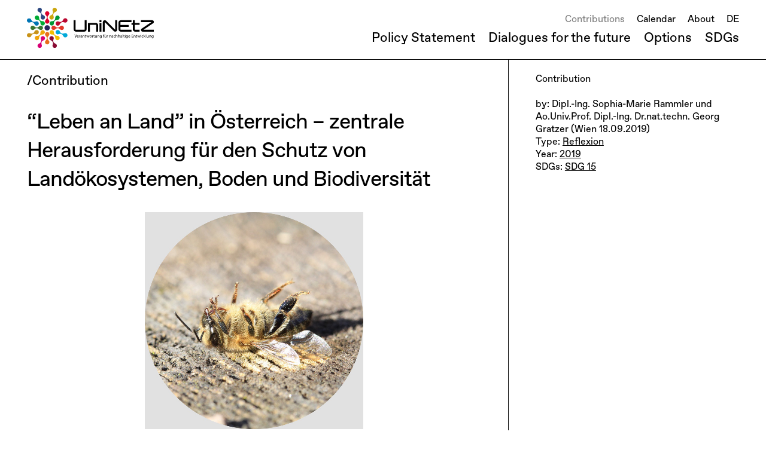

--- FILE ---
content_type: text/html; charset=UTF-8
request_url: https://www.uninetz.at/en/contributions/sdg-15-leben-an-land-in-%C3%B6sterreich-zentrale-herausforderung-f%C3%BCr-den-schutz-von-land%C3%B6kosystemen-boden-und-biodiversit%C3%A4t
body_size: 11398
content:
<!DOCTYPE html>
	<html id="main" lang="en" class="  ">

		<head>
		<meta http-equiv="X-UA-Compatible" content="IE=edge"/>
		<meta charset="utf-8"/>
		<meta name="viewport" content="width=device-width, initial-scale=1.0, viewport-fit=cover"/>

		<link rel="icon" type="image/png" href="/assets/img/fav/favicon-48x48.png" sizes="48x48" />
		<link rel="icon" type="image/svg+xml" href="/assets/img/fav/favicon.svg" />
		<link rel="shortcut icon" href="/assets/img/fav/favicon.ico" />
		<link rel="apple-touch-icon" sizes="180x180" href="/assets/img/fav/apple-touch-icon.png" />
		<link rel="manifest" href="/assets/img/fav/site.webmanifest" />

		
    	<script type="module">!function(){const e=document.createElement("link").relList;if(!(e&&e.supports&&e.supports("modulepreload"))){for(const e of document.querySelectorAll('link[rel="modulepreload"]'))r(e);new MutationObserver((e=>{for(const o of e)if("childList"===o.type)for(const e of o.addedNodes)if("LINK"===e.tagName&&"modulepreload"===e.rel)r(e);else if(e.querySelectorAll)for(const o of e.querySelectorAll("link[rel=modulepreload]"))r(o)})).observe(document,{childList:!0,subtree:!0})}function r(e){if(e.ep)return;e.ep=!0;const r=function(e){const r={};return e.integrity&&(r.integrity=e.integrity),e.referrerpolicy&&(r.referrerPolicy=e.referrerpolicy),"use-credentials"===e.crossorigin?r.credentials="include":"anonymous"===e.crossorigin?r.credentials="omit":r.credentials="same-origin",r}(e);fetch(e.href,r)}}();</script>
<script>!function(){var e=document.createElement("script");if(!("noModule"in e)&&"onbeforeload"in e){var t=!1;document.addEventListener("beforeload",(function(n){if(n.target===e)t=!0;else if(!n.target.hasAttribute("nomodule")||!t)return;n.preventDefault()}),!0),e.type="module",e.src=".",document.head.appendChild(e),e.remove()}}();</script>
<script src="https://www.uninetz.at/dist/assets/polyfills-legacy-B4Cko7wO.js" nomodule onload="e=new CustomEvent(&#039;vite-script-loaded&#039;, {detail:{path: &#039;vite/legacy-polyfills-legacy&#039;}});document.dispatchEvent(e);"></script>
<script type="module" src="https://www.uninetz.at/dist/assets/app-H915CTMF.js" crossorigin onload="e=new CustomEvent(&#039;vite-script-loaded&#039;, {detail:{path: &#039;src/ts/app.ts&#039;}});document.dispatchEvent(e);"></script>
<link href="https://www.uninetz.at/dist/assets/app-ByRQkXsr.css" rel="stylesheet" media="print" onload="this.media=&#039;all&#039;">
<script src="https://www.uninetz.at/dist/assets/app-legacy-Dy6sUsEt.js" nomodule onload="e=new CustomEvent(&#039;vite-script-loaded&#039;, {detail:{path: &#039;src/ts/app-legacy.ts&#039;}});document.dispatchEvent(e);"></script>


	<title>“Leben an Land” in Österreich – zentrale Herausforderung… | UniNEtZ</title><meta name="generator" content="SEOmatic">
<meta name="description" content="In the project UniNEtZ, scientists and artists have joined together to present options on how the UN Sustainable Development Goals may be implemented.">
<meta name="referrer" content="no-referrer-when-downgrade">
<meta name="robots" content="all">
<meta content="en" property="og:locale">
<meta content="de" property="og:locale:alternate">
<meta content="UniNEtZ" property="og:site_name">
<meta content="website" property="og:type">
<meta content="https://www.uninetz.at/en/contributions/sdg-15-leben-an-land-in-österreich-zentrale-herausforderung-für-den-schutz-von-landökosystemen-boden-und-biodiversität" property="og:url">
<meta content="“Leben an Land” in Österreich – zentrale Herausforderung für den…" property="og:title">
<meta content="In the project UniNEtZ, scientists and artists have joined together to present options on how the UN Sustainable Development Goals may be implemented." property="og:description">
<meta content="https://www.uninetz.at/media/seo/_1200x630_crop_center-center_82_none_ns/UniNEtZ_SEO.jpg?mtime=1621335379" property="og:image">
<meta content="1200" property="og:image:width">
<meta content="630" property="og:image:height">
<meta name="twitter:card" content="summary_large_image">
<meta name="twitter:creator" content="@">
<meta name="twitter:title" content="“Leben an Land” in Österreich – zentrale Herausforderung für den…">
<meta name="twitter:description" content="In the project UniNEtZ, scientists and artists have joined together to present options on how the UN Sustainable Development Goals may be implemented.">
<meta name="twitter:image" content="https://www.uninetz.at/media/seo/_1200x630_crop_center-center_82_none_ns/UniNEtZ_SEO.jpg?mtime=1621335379">
<meta name="twitter:image:width" content="1200">
<meta name="twitter:image:height" content="630">
<link href="https://www.uninetz.at/en/contributions/sdg-15-leben-an-land-in-österreich-zentrale-herausforderung-für-den-schutz-von-landökosystemen-boden-und-biodiversität" rel="canonical">
<link href="https://www.uninetz.at/en" rel="home">
<link href="https://www.uninetz.at/en/contributions/sdg-15-leben-an-land-in-österreich-zentrale-herausforderung-für-den-schutz-von-landökosystemen-boden-und-biodiversität" rel="alternate" hreflang="en">
<link href="https://www.uninetz.at/beitraege/sdg-15-leben-an-land-in-österreich-zentrale-herausforderung-für-den-schutz-von-landökosystemen-boden-und-biodiversität" rel="alternate" hreflang="x-default">
<link href="https://www.uninetz.at/beitraege/sdg-15-leben-an-land-in-österreich-zentrale-herausforderung-für-den-schutz-von-landökosystemen-boden-und-biodiversität" rel="alternate" hreflang="de"></head>
	<body data-barba="wrapper">

		<div  data-barba="container" data-barba-namespace="standard">
    <header class="boxPaddingLeft boxPaddingRight">
	<div class="o-wrapper">
		<div class="flex">
						<div class="logo">
				<div class="c1">
											<a href="/en">
							<img src="/assets/img/uninetzlogo.svg" alt="">
						</a>

					

				</div>
			</div>
			<div class="hamburger">
				<span></span>
			</div>
									

			<div class="menu boxPaddingLeft">
				<ul class="nav1">
										<li>
													<a href="/en/contributions/uninetz-grundsatzerklärung-transformation-von-hochschulen-zu-wegbereiterinnen-gesellschaftlicher-nachhaltigkeit">

								Policy Statement
							</a>

											</li>

																								<li>
								<a href="https://www.uninetz.at/en/dialogues-for-the-future" >
									Dialogues for the future
								</a>
							</li>
																														<li>
								<a href="https://www.uninetz.at/en/optionenbericht" >
									Options
								</a>
							</li>
																														<li>
								<a href="https://www.uninetz.at/en/sdgs" >
									SDGs
								</a>
							</li>
															</ul>

				<ul class="nav2">
											
													<li>
								<a href="https://www.uninetz.at/en/contributions"  class="active" >
									Contributions
								</a>
							</li>
						
											
													<li>
								<a href="https://www.uninetz.at/en/calendar" >
									Calendar
								</a>
							</li>
						
											
													<li>
								<a href="https://www.uninetz.at/en/about-us" >
									About
								</a>
							</li>
						
																													<li class="lng">
								<a href="https://www.uninetz.at/beitraege/sdg-15-leben-an-land-in-österreich-zentrale-herausforderung-für-den-schutz-von-landökosystemen-boden-und-biodiversität">
									DE
																	</a>
							</li>
											
				</ul>
			</div>
		</div>
	</div>
</header>
    <div class="pageAnimation">
                <div class="content pageTopDistance">
            <div class="o-wrapper">
                <main class="boxPadding">
                    <div class="arbeitsfeld">
                    <h1 class="smallHeadline">/Contribution</h1>
                </div>
                    <h1 class="contribution">“Leben an Land” in Österreich – zentrale Herausforderung für den Schutz von Landökosystemen, Boden und Biodiversität</h1>

                    <div class="mobile-aside">

                                            
                        <div class="mobile-aside-infoBox">
                                  <div class="resetMarginBottom">
                         <p class="resetMarginBottom">Contribution</p>
                                                            <p>by: Dipl.-Ing. Sophia-Marie Rammler und Ao.Univ.Prof. Dipl.-Ing. Dr.nat.techn. Georg Gratzer (Wien 18.09.2019)
                            </p>
                                                                                                                                                <p>Type: <a href="https://www.uninetz.at/en/contributions/type/reflexion">Reflexion<a></p>
                            
                                                        <p>Year: <a href="https://www.uninetz.at/en/contributions/year/2019">2019</a></p>
                                                        
                                                            <p style="margin-bottom:0;">SDGs: 
                                    <span class="listSDG">
                                                                        <a href="https://www.uninetz.at/en/contributions/cat/sdg-15">SDG 15</a>
                                                                        </span>
                            
                            </p>
                            </div>

                                                                      </div>
                        

                    </div>


                                        
                    <div class="blocks-Container">
                                        <div class="block c-bilder" id="b51991">
                        <div class=" c-gallery spalten-medium  pos-zentriert ">
<div class="image-block">
    <div class="image-wrapper" style="padding-bottom: 99.888888888889%;">
    <img data-src="https://www.uninetz.at/media/Reflexionen-2019/SDG15_Biene-Artensterben.jpeg" alt="SDG 15 Bee Species extinction" class="lazyload">
</div>
    </div>
</div>
                        </div>
                                        <div class="block c-text" id="b34626">
                        <div class="abschnitt-text">
<p><em>Der Verlust und die Gefährdung von Arten und Lebensräumen und die Belastung der Böden sind die maßgebenden Themen von SDG 15. Diese haben auch für Österreich eine hohe Relevanz. In der UniNEtZ Arbeitsgruppe zu SDG 15 sollen konkrete Handlungsoptionen erarbeitet werden, die zur Lösung dieser Probleme beitragen, ohne dass sich negative Auswirkungen auf die Erreichung anderer Ziele ergeben.</em></p>
</div>
                        </div>
                                        <div class="block c-text" id="b34627">
                        <div class="abschnitt-text">
<p>Das Ziel 15, „Landökosysteme schützen, wiederherstellen und ihre nachhaltige Nutzung fördern, Wälder nachhaltig bewirtschaften, Wüstenbildung bekämpfen, Bodendegradation beenden und umkehren und dem Verlust der biologischen Vielfalt ein Ende setzen“ vereint 12 Unterziele, von denen 5 bereits 2020 zu erreichen sind<a href="#_ftn1">[1]</a>.</p>
<p>Im Wesentlichen beschreiben die Unterziele die im Ziel beschriebenen großen Herausforderungen in Bezug auf Erhaltung der Biodiversität<a href="#_ftn2">[2]</a>, der nachhaltigen Nutzung natürlicher Ressourcen und der Wiederherstellung degradierter Landökosysteme.</p>
<p>Das erste Unterziel verweist außerdem darauf, dass Ziel 15 im Einklang mit den Verpflichtungen aus internationalen Übereinkünften zu erreichen ist – es umfasst also auch alle schon bestehenden relevanten Umweltpolitiken.</p>
</div>
                        </div>
                                        <div class="block c-literaturblock" id="b34628">
                        <div class="m-literatur">
<p>[1] 15.1 Bis 2020 im Einklang mit den Verpflichtungen aus internationalen Übereinkünften die Erhaltung, Wiederherstellung und nachhaltige Nutzung der Land- und Binnensüßwasser-Ökosysteme und ihrer Dienstleistungen, insbesondere der Wälder, der Feuchtgebiete, der Berge und der Trockengebiete, gewährleisten</p>
<p>15.2 Bis 2020 die nachhaltige Bewirtschaftung aller Waldarten fördern, die Entwaldung beenden, geschädigte Wälder wiederherstellen und die Aufforstung und Wiederaufforstung weltweit beträchtlich erhöhen</p>
<p>15.5 Umgehende und bedeutende Maßnahmen ergreifen, um die Verschlechterung der natürlichen Lebensräume zu verringern, dem Verlust der biologischen Vielfalt ein Ende zu setzen und bis 2020 die bedrohten Arten zu schützen und ihr Aussterben zu verhindern</p>
<p>15.8 Bis 2020 Maßnahmen einführen, um das Einbringen invasiver gebietsfremder Arten zu verhindern, ihre Auswirkungen auf die Land- und Wasserökosysteme deutlich zu reduzieren und die prioritären Arten zu kontrollieren oder zu beseitigen</p>
<p>15.9 Bis 2020 Ökosystem- und Biodiversitätswerte in die nationalen und lokalen Planungen, Entwicklungsprozesse, Armutsbekämpfungsstrategien und Gesamtrechnungssysteme einbeziehen</p>
<p>[2] „dem Verlust der biologischen Vielfalt ein Ende setzen“ (Nations, 2015).</p>
</div>
                        </div>
                                        <div class="block c-ueberschrift" id="b34629">
                        <h2>Rückgang der Biodiversität – ein globales Phänomen, auch in Österreich</h2>
                        </div>
                                        <div class="block c-text" id="b34630">
                        <div class="abschnitt-text">
<p>Besonders der Verlust und die Gefährdung von Arten und Lebensräumen, die in Unterziel 15.5 adressiert werden<a href="#_ftn1">[3]</a>, ist derzeit eines der größten Probleme weltweit. Der aktuelle IPBES Bericht über die globale Bewertung der Biodiversität und Ökosystem-Dienstleistungen zeichnet ein deutliches Bild (IPBES, 2019) dieser großen globalen Herausforderung: weltweit sind derzeit mehr Pflanzen- und Tierarten denn je (ca. 25%) vom Aussterben bedroht Die globalen Aussterberaten sind um ein bis zwei Zehnerpotenzen höher als jemals zuvor während der letzten 10 Millionen Jahre und liegen damit hoch über den natürlichen Hintergrund-Aussterberaten. Natürliche Ökosysteme verzeichnen einen globalen Rückgang von 47% in ihrer flächigen Ausdehnung. Bei Feuchtgebieten sind bereits mehr als 85% ganz verloren gegangen.</p>
<p>Auch Mitteleuropa ist nicht von diesen Trends ausgenommen. So beschreibt eine Langzeitstudie (Hallmann et al., 2017) einen saisonalen Rückgang der Biomasse fliegender Insekten in Deutschland von 76% über den Zeitraum der letzten 27 Jahre. Dies, obwohl die Studie in Naturschutzgebieten durchgeführt wurde.</p>
<p>In Österreich fehlen solch genaue Zahlen. Jedoch sind auch hier die Hinweise auf einen derartigen Trend sichtbar. So sind laut roten Listen derzeit 40% der Gefäßpflanzen (Niklfeld, 1999) gefährdet. Bei den Tieren sind es beispielsweise 35% der Schnecken (Reischütz and Reischütz, 2007) und 41% der Nachtfalter (Huemer, 2007). Die Anzahl von Wirbeltieren hat in Österreich in den letzten 30 Jahren um durchschnittlich 70% abgenommen (Hackländer, 2019). Von den 383 naturschutzfachlich schutzwürdigen Ökosystemtypen sind in Österreich ¾ einer Gefährdungskategorie zugeordnet. Fünf sind bereits ganz verschwunden (Essl and Egger, 2010).</p>
<p>Bei den Gewässern sind mehr als 95% der schutzwürdigen Ökosystemtypen einer Gefährdungskategorie zugeordnet, wobei bereits drei Biotoptypen ganz verschwunden sind (Essl et al., 2008; Essl and Egger, 2010). Laut Nationalem Gewässerbewirschaftungsplan 2015 sind fast 70% der heimischen Fließgewässer mit einem Einzugsgebiet größer 10 km², hydro-morphologisch degradiert. Sie weisen gemäß EU Wasserrahmenrichtlinie (WRRL) lediglich einen mäßigen bis schlechten ökologischen Zustand auf und haben somit dringenden Handlungs- bzw. Renaturierungsbedarf (BMLFUW, 2017).</p>
<p>Während die österreichische Forstwirtschaft nachhaltig in Bezug auf die geerntete Menge an Holz ist, also nicht mehr nutzt als in den österreichischen Wäldern zuwächst (26 versus 30 Millionen m³), ist die Bilanz in Bezug auf gefährdete Arten und Waldgesellschaften besorgniserregend: über die Hälfte (57%) der bei uns vorkommenden Waldbiotoptypen ist gefährdet (Essl, 2002). Rechnet man hier die 18 nicht besonders schutzwürdigen, stark anthropogen beeinflussten Forstbiotoptypen heraus, kommt man auf eine Gefährdung von ca. 70% der schutzwürdigen Waldbiotoptypen. Beim Grünland liegt die Gefährdung sogar noch dramatischer bei über 90% (Essl et al., 2004).</p>
<p>Für eine umfassende Beurteilung der Situation der Biodiversität in Österreich ist die Datenlage momentan aber nicht ausreichend. Vieles muss derzeit noch auf Basis von Expert_innenschätzungen erhoben werden. Daher ist ein österreichweites Biodiversitäts-Monitoring unerlässlich. Ergänzend zur österreichischen Waldinventur wurde dieses in der Kulturlandschaft vom Umweltbundesamt bereits einmal durchgeführt. Eine Fortführung dieses Monitorings ist eine kritische Grundlage zur Bestimmung der Biodiversitätsgefährdung in Österreich und somit auch für eine Ist-Zustandsanalyse für SDG 15 unabdingbar. Diese Fortführung ist von staatlicher Seite finanziell langfristig zu gewährleisten und abzusichern.</p>
<p>Als direkte Treiber der Gefährdung von Arten und Lebensräumen identifiziert IPBES (2019) die Änderung der Landnutzung, direkte Ausbeutung und Verschmutzung von Ökosystemen, invasive Arten und den Klimawandel. Für Österreich stellen Intensivierung der Grünlandbewirtschaftung und Verlust von ökologisch wertvollen Flächen, die Eutrophierung durch Düngung und diffuse Nährstoffeinträge und die Nutzungsaufgabe die Hauptgefährdungsursachen dar (Essl and Egger, 2010).</p>
</div>
                        </div>
                                        <div class="block c-literaturblock" id="b34631">
                        <div class="m-literatur">
<p>[3] 15.5 Umgehende und bedeutende Maßnahmen ergreifen, um die Verschlechterung der natürlichen Lebensräume zu verringern, dem Verlust der biologischen Vielfalt ein Ende zu setzen und bis 2020 die bedrohten Arten zu schützen und ihr Aussterben zu verhindern.</p>
</div>
                        </div>
                                        <div class="block c-ueberschrift" id="b34632">
                        <h2>Boden unter Druck – hohe Flächenversiegelung und Erosion belasten Österreichs Böden</h2>
                        </div>
                                        <div class="block c-text" id="b34633">
                        <div class="abschnitt-text">
<p>Flächenversiegelung ist ein weiterer wichtiger Faktor für den Verlust von Lebensräumen und die Gefährdung von Arten. Lebensräume der Kulturlandschaft, wie Grünland sind dadurch besonders bedroht (Essl et al., 2018a). Die österreichische Inanspruchnahme von Flächen ist sehr hoch. Im Jahr 2015 waren bereits 4,3% der gesamten Landesfläche versiegelt (Eurostat, 2019). In den Jahren 2016-2018 wurden durchschnittlich weitere 11,8 ha Fläche täglich durch Bodenversiegelung in Anspruch genommen. Der Großteil davon wird für Bau- und Verkehrsflächen sowie Betriebsflächen verwendet (Umweltbundesamt, 2019). Einkaufs- und Fachmarktzentren an den Siedlungsrändern sind hier besonders zu erwähnen (Umweltbundesamt, 2016). So liegt Österreich im europäischen Vergleich an der Spitze in der pro Kopf Verkaufsflächenausstattung im Einzelhandel (GfK, 2015). Eine weitere Fortschreibung der bisherigen Trends wird zu einer weiteren massiven Ausweitung versiegelter Flächen in den nächsten Jahrzehnten führen (Essl et al., 2018b).</p>
<p>Der Verlust des Bodens mit all seinen Funktionen ist nicht nur in Bezug auf die dort lebenden Arten äußerst kritisch: er bringt auch zahlreiche weitere Probleme mit sich, allen voran die Konkurrenz mit der Nahrungsmittelproduktion durch den Verbau fruchtbarer Flächen für die Landwirtschaft (Haslmayr et al., 2018), aber auch Hitzeentwicklung und gesteigerte Hochwassergefahr (Gluch et al., 2006; Xu, 2010).</p>
<p>Bei der Bodenerosion ist Österreich im EU-Vergleich das Land mit der dritthöchsten geschätzten Erosion durch Wasser. Und während in den anderen EU-28 Staaten dieser Wert von 2009 bis 2012 im Abnehmen begriffen war, ist er in Österreich gestiegen (European Union, 2018).</p>
</div>
                        </div>
                                        <div class="block c-ueberschrift" id="b34634">
                        <h2>Agenda 2030 – integrierte, themenübergreifende Ziele für eine bessere Zukunft</h2>
                        </div>
                                        <div class="block c-text" id="b34635">
                        <div class="abschnitt-text">
<p>Zur ganzheitlichen Bearbeitung dieser komplexen Problemfelder bietet die 2015 von der Generalversammlung der Vereinten Nationen beschlossene Agenda 2030 für nachhaltige Entwicklung (Nations, 2015) ein gutes Rahmenwerk. Durch ihre Unteilbarkeit und den integrierten Zugang wird ein besonderes Augenmerk auf die Interaktionen zwischen den Zielen gelegt. Dadurch soll ein siloartiges Abarbeiten der Ziele und das Auftreten von Zielkonflikten verhindert werden (Gratzer and Winiwarter, 2018).</p>
<p>Am Beispiel Wald lässt sich das gut verdeutlichen:</p>
<p>Wälder bedecken gut 30% der Landfläche des Globus. Sie tragen wesentlich zur Stabilisierung des Klimas und der Bindung von Kohlenstoff bei und erbringen wichtige Ökosystemleistungen. Sie spielen auch eine wichtige und oft nicht bewertete Rolle in der Bekämpfung von Armut: umfassende Erhebungen im Rahmen des „Armut und Umwelt‐Netzwerkes“ in 7800 Haushalten an 58 Standorten in bewaldeten Regionen in Entwicklungsländern von Südamerika über Afrika bis Asien haben ergeben, dass 22% des Haushaltseinkommens aus Produkten kommen, die in angrenzenden Wäldern gesammelt und geerntet werden. Das ist nur etwas weniger als das Einkommen, das diese Haushalte aus Pflanzenbau erwirtschaften (29%). Ähnliches gilt für die Reduktion von Hunger, 30% des Einkommens aus Wald ist Nahrung. Wälder tragen also dazu bei, Armut und Hunger zu reduzieren (SDG 1 und SDG 2), vorausgesetzt, die Landnutzer_innen haben Zugang zu dieser Ressource. Wenn dieser Zugang durch Intensivierung der Bewirtschaftung dieser Wälder oder deren Schutz erschwert wird, drohen massive Verschlechterungen der Lebensumstände dieser Menschen.</p>
<p>Dieses Beispiel zeigt die Stärke und das Potential der Agenda 2030: in der Vergangenheit wurden Maßnahmen zum Klimaschutz wie z.B. die Errichtung von Plantagen zur Erzeugung von Agrotreibstoffen oder Naturschutzvorhaben häufig ohne Berücksichtigung potentiell negativer Auswirkungen auf die Lebensumstände der lokalen Bevölkerung in armen Ländern durchgeführt. Sie haben dann auch oft armutsverstärkend gewirkt und lokale Ungleichheiten erhöht.</p>
<p>Die SDGs bieten nun ein Rahmenwerk das es erlaubt, solche Auswirkungen zu vermeiden und umfassende Beurteilungen und Prüfungen von Maßnahmen durchzuführen – vorausgesetzt, der politische Wille zu einer solchen Berücksichtigung ist vorhanden.</p>
</div>
                        </div>
                                        <div class="block c-ueberschrift" id="b34636">
                        <h2>SDG 15 im UniNEtZ – Problemlösungen für Österreich</h2>
                        </div>
                                        <div class="block c-text" id="b34637">
                        <div class="abschnitt-text">
<p>Für Österreich wird im Rahmen des SDG UniNEtZ der Status quo der Erreichung von Ziel 15 unter Einbeziehung von telecoupling Effekten, also Externalisierungen von Biodiversitätsbelastungen durch heimische Produktion (z.B. durch Importe von Soja-Futtermitteln für die Viehzucht) oder heimischen Konsum dargestellt. Daraus werden Handlungsoptionen erarbeitet, die zur Zielerreichung beitragen. Diese Handlungsoptionen werden auf ihre Auswirkung auf andere Ziele und Unterziele getestet. Optionen mit hoher Wirksamkeit und vielen Synergien (die also auf die Erreichung einer Reihe anderer Ziele ebenso positiv wirken) werden als starke Empfehlungen ausgearbeitet werden.</p>
<p>Aus bisherigen wissenschaftlichen Arbeiten lässt sich ableiten, dass Ziel 15, gemeinsam mit SDG 12, die Meisten negativen Interaktionen mit anderen Zielen aufweist (Pradhan et al., 2017), die sich allerdings nicht ausschließen (Weitz et al., 2018). Für dieses Ziel gilt es also besonders, Handlungsoptionen zu entwickeln, die wie beschrieben, Synergien mit anderen Zielen maximieren und negative Interaktionen minimieren.</p>
<p>Insgesamt wird die Erreichung von SDG 15 in Österreich nur durch erhebliche Anstrengungen im Bereich Renaturierung und Ökologisierung der Landnutzung sowie starker Anpassungen in der Raumplanung möglich sein.</p>
</div>
                        </div>
                                        <div class="block c-ueberschrift" id="b34638">
                        <h2>Literatur</h2>
                        </div>
                                        <div class="block c-literaturblock" id="b34639">
                        <div class="m-literatur">
<p>BMLFUW (Ed.), 2017. Nationaler Gewässerbewirtschaftungsplan 2015 358.</p>
<p>Essl, F. (Ed.), 2002. Rote Liste gefährdeter Biotoptypen Österreichs: Wälder, Forste, Vorwälder, Monographien / Umweltbundesamt. Umweltbundesamt, Wien.</p>
<p>Essl, F., Egger, G., 2010. Lebensraumvielfalt in Österreich - Gefährdung und Handlungsbedarf. Zusammenschau der Roten Liste gefährdeter Biotoptypen. Naturwissenschaftlicher Verein für Kärnten und Umweltbundesamt GmbH, Klagenfurt.</p>
<p>Essl, F., Egger, G., Karrer, G., Theiss, M., Aigners, S., 2004. Rote Liste der gefährdeten Biotoptypen Österreichs: Grünland, Grünlandbrachen und Trockenrasen, Hochstauden- und Hochgrasfluren, Schlagfluren und Waldsäume, Gehölze des Offenlandes und Gebüsche, Monographien / Umweltbundesamt.</p>
<p>Essl, F., Egger, G., Poppe, M., Rippel-Katzmaier, I., Staudinger, M., Muhar, S., Unterlechner, M., Michor, K., 2008. Rote Liste der gefährdeten Biotoptypen Österreichs: Binnengewässer, Gewässer und Ufervegetation, Technische Biotoptypen und Siedlungsbiotoptypen. Neuer Wissenschaftlicher Verlag GmbH Nfg KG.</p>
<p>Essl, F., Moser, D., Mildren, A., Gattringer, I., Banko, G., Stejskal-Tiefenbach, M., 2018a. Naturschutzfachlich wertvolle Lebensräume und Baulandwidmung in Österreich 46.</p>
<p>Essl, F., Moser, D., Mildren, A., Gattringer, I., Banko, G., Stejskal-Tiefenbach, M., 2018b. Analyse des Konfliktpotenzials zwischen Flächenwidmung und naturschutzfachlich wertvollen Lebensräumen in Österreich 39.</p>
<p>European Union, 2018. Sustainable development in the European Union. Monitoring Report on Progress towads the SDGs in an EU Context. Eurostat.</p>
<p>Eurostat, 2019. Land cover, 2015.png - Statistics Explained [WWW Document]. URL</p>
<figure style="margin:0px 0px 1em;padding:0px;border:0px;font-style:normal;font-weight:400;font-size:16px;line-height:inherit;font-family:'system-ui', 'system-ui', '-apple-system';"><img src="https://ec.europa.eu/eurostat/statistics-explained/index.php?title=File:Land_cover,_2015.png" alt="" /></figure>
<p>(accessed 7.18.19).</p>
<p>GfK, G. für K., 2015. Einzelhandel in Europa 2015. GfK GeoMarketing Magazin.</p>
<p>Gluch, R., Quattrochi, D.A., Luvall, J.C., 2006. A multi-scale approach to urban thermal analysis. Remote Sens. Environ. 104, 123–132. <a href="https://doi.org/10.1016/j.rse.2006.01.025">https://doi.org/10.1016/j.rse....</a></p>
<p>Gratzer, G., Winiwarter, V., 2018. Chancen und Herausforderungen bei der Umsetzung der UN-Nachhaltigkeitsziele aus österreichischer Sicht, in: Umwelt und Gesellschaft. Herausforderung für Wissenschaft und Politik. Presented at the KIOES Opinions, Verlag der Österreichischen Akademie der Wissenschaften, Wien.</p>
<p>Hackländer, K., 2019. Der Wolf : im Spannungsfeld von Land- &amp; Forstwirtschaft, Jagd, Tourismus und Artenschutz.</p>
<p>Hallmann, C.A., Sorg, M., Jongejans, E., Siepel, H., Hofland, N., Schwan, H., Stenmans, W., Müller, A., Sumser, H., Hörren, T., Goulson, D., de Kroon, H., 2017. More than 75 percent decline over 27 years in total flying insect biomass in protected areas. PLOS ONE 12, e0185809. <a href="https://doi.org/10.1371/journal.pone.0185809">https://doi.org/10.1371/journa...</a></p>
<p>Haslmayr, H.-P., Baumgarten, A., Schwarz, M., Huber, S., Prokop, G., Sedy, K., Krammer, C., Murer, E., Pock, H., Rodlauer, C., Nadeem, I., Formayer, H., 2018. BEAT – Bodenbedarf für die Ernährungssicherung in Österreich 14.</p>
<p>Huemer, P., 2007. Rote Liste ausgewählter Nachtfalter Österreichs (Lepidoptera: Hepialoidea, Cossoidea, Zygaenoidea, Thyridoidea, Lasiocampoidea, Bombycoidea, Drepanoidea, Noctuidea)., in: Rote Listen Gefährdeter Tiere Österreichs. Grüne Reihe des Bundesministeriums für Umwelt, Jugend und Familie.</p>
<p>IPBES, 2019. Global assessment report on biodiversity and ecosystem services of the Intergovernmental Science- Policy Platform on Biodiversity and Ecosystem Services. E. S. Brondizio, J. Settele, S. Díaz, and H. T. Ngo (editors). IPBES Secretariat.</p>
<p>Nations, U., 2015. Transforming our world: the 2030 Agenda for Sustainable Development.</p>
<p>Niklfeld, H. (Ed.), 1999. Rote Liste gefährdeter Pflanzen Österreichs, 2nd ed. Grüne Reihe des Bundesministeriums für Umwelt, Jugend und Familie.</p>
<p>Pradhan, P., Costa, L., Rybski, D., Lucht, W., Kropp, J.P., 2017. A Systematic Study of Sustainable Development Goal (SDG) Interactions: A SYSTEMATIC STUDY OF SDG INTERACTIONS. Earths Future 5, 1169–1179. <a href="https://doi.org/10.1002/2017EF000632">https://doi.org/10.1002/2017EF...</a></p>
<p>Reischütz, A., Reischütz, P.L., 2007. Rote Liste der Weichtiere (Mollusca) Österreichs, in: Rote Listen Gefährdeter Tiere Österreichs. Grüne Reihe des Bundesministeriums für Land- und Forstwirtschaft, Umwelt und Wasserwirtschaft.</p>
<p>Umweltbundesamt, 2019. Flächeninanspruchnahme [WWW Document]. URL <a href="https://www.umweltbundesamt.at/umweltsituation/raumordnung/rp_flaecheninanspruchnahme/">https://www.umweltbundesamt.at...</a> (accessed 7.17.19).</p>
<p>Umweltbundesamt, 2016. Elfter Umweltkontrolbericht - Kapitel Bodenschutz und Flächenmanagement.</p>
<p>Weitz, N., Carlsen, H., Nilsson, M., Skånberg, K., 2018. Towards systemic and contextual priority setting for implementing the 2030 Agenda. Sustain. Sci. 13, 531–548. <a href="https://doi.org/10.1007/s11625-017-0470-0">https://doi.org/10.1007/s11625...</a></p>
<p>Xu, H., 2010. Analysis of Impervious Surface and its Impact on Urban Heat Environment using the Normalized Difference Impervious Surface Index (NDISI). Photogramm. Eng. 10.</p>
</div>
                        </div>
                                        </div>
                </main>
                <aside class="aside-filterBox">
                        <div class="gsap-fade fixedFilterBoxBeitrag">
                                                                        <div class="boxPadding c-infobox">
                                                    <p>Contribution<br><br></p>
                                                            <p>by: Dipl.-Ing. Sophia-Marie Rammler und Ao.Univ.Prof. Dipl.-Ing. Dr.nat.techn. Georg Gratzer (Wien 18.09.2019)
                            </p>
                                                                                                                                                <p>Type: <a href="https://www.uninetz.at/en/contributions/type/reflexion">Reflexion<a></p>
                            
                                                        <p>Year: <a href="https://www.uninetz.at/en/contributions/year/2019">2019</a></p>
                                                        
                                                            <p style="margin-bottom:0;">SDGs: 
                                    <span class="listSDG">
                                                                        <a href="https://www.uninetz.at/en/contributions/cat/sdg-15">SDG 15</a>
                                                                        </span>
                            
                            </p>

                                             

                        </div>

                          


                    </div>
                </aside>
            </div>
        </div>
    </div>

<!--div class="footerSpacer "></div-->
<footer class="">
        <div class="boxPadding">

        <div class="o-wrapper">
            <div class="flex">
                <div class="c1">
                    <p>Contact<br /><a href="mailto:koordination@uninetz.at">koordination@uninetz.at</a></p>
                    <a href="https://www.instagram.com/uninetz/" target="_blank"><img src="/assets/img/insta.svg" alt="Instagram"></a>
                </div>
                <div class="c2">
                    <ul>
                                                                            <li><a href="https://www.uninetz.at/en/imprint">Imprint</a></li>
                                                                            <li><a href="https://www.uninetz.at/en/privacy-policy">Privacy Policy</a></li>
                                                                            <li><a href="https://www.uninetz.at/en/press">Press</a></li>
                                                                            <li><a href="https://www.uninetz.at/en/jobs">Jobs</a></li>
                                            </ul>
                </div>
                <div class="c3">
                    <p>UniNEtZ is a project by<br />
Allianz Nachhaltige Universitäten in Österreich</p>
                                        <div class="language-switch"><div><a href="https://www.uninetz.at/beitraege/sdg-15-leben-an-land-in-österreich-zentrale-herausforderung-für-den-schutz-von-landökosystemen-boden-und-biodiversität" >De</a> / <a href="https://www.uninetz.at/en/contributions/sdg-15-leben-an-land-in-österreich-zentrale-herausforderung-für-den-schutz-von-landökosystemen-boden-und-biodiversität" class="active">En</a></div></div>
                </div>
            </div>
        </div>
    </div>
</footer>
</div>




		<script>
			window.csrfTokenName = "CRAFT_CSRF_TOKEN";
window.csrfTokenValue = "7CBjIz3YWMVaEE2HAR17llgTANUQwPJFg4yHlDroTMuDEWcrL5yuc69HF3Ftrm29FF0a31V0D_U-eG6TXbSUMcDU0qZ3mwOpsnlSeWzmm0s=";
		</script>
	<script type="application/ld+json">{"@context":"https://schema.org","@graph":[{"@type":"WebPage","author":{"@id":"https://www.uninetz.at#identity"},"copyrightHolder":{"@id":"https://www.uninetz.at#identity"},"copyrightYear":"2021","creator":{"@id":"#creator"},"dateCreated":"2021-03-05T16:53:17+01:00","dateModified":"2021-08-24T11:35:03+02:00","datePublished":"2021-03-05T16:45:00+01:00","description":"In the project UniNEtZ, scientists and artists have joined together to present options on how the UN Sustainable Development Goals may be implemented.","headline":"“Leben an Land” in Österreich – zentrale Herausforderung für den Schutz von Landökosystemen, Boden und Biodiversität","image":{"@type":"ImageObject","url":"https://www.uninetz.at/media/seo/_1200x630_crop_center-center_82_none_ns/UniNEtZ_SEO.jpg?mtime=1621335379"},"inLanguage":"en","mainEntityOfPage":"https://www.uninetz.at/en/contributions/sdg-15-leben-an-land-in-österreich-zentrale-herausforderung-für-den-schutz-von-landökosystemen-boden-und-biodiversität","name":"“Leben an Land” in Österreich – zentrale Herausforderung für den Schutz von Landökosystemen, Boden und Biodiversität","publisher":{"@id":"#creator"},"url":"https://www.uninetz.at/en/contributions/sdg-15-leben-an-land-in-österreich-zentrale-herausforderung-für-den-schutz-von-landökosystemen-boden-und-biodiversität"},{"@id":"https://www.uninetz.at#identity","@type":"Organization","alternateName":"UniNEtZ","description":"In the project UniNEtZ, scientists and artists from 18 partner institutions have joined together to present options on how the UN Sustainable Development Goals may be implemented.","url":"https://www.uninetz.at"},{"@id":"#creator","@type":"LocalBusiness","address":{"@type":"PostalAddress","addressLocality":"Vienna","postalCode":"1100","streetAddress":"Johannesgasse 20/13a"},"alternateName":"szenario","email":"mail@szenario.design","geo":{"@type":"GeoCoordinates","latitude":"48.202970","longitude":"16.376900"},"name":"Studio Bendl OG","priceRange":"$"},{"@type":"BreadcrumbList","description":"Breadcrumbs list","itemListElement":[{"@type":"ListItem","item":"https://www.uninetz.at/en","name":"Homepage","position":1},{"@type":"ListItem","item":"https://www.uninetz.at/en/contributions","name":"Contributions","position":2},{"@type":"ListItem","item":"https://www.uninetz.at/en/contributions/sdg-15-leben-an-land-in-österreich-zentrale-herausforderung-für-den-schutz-von-landökosystemen-boden-und-biodiversität","name":"“Leben an Land” in Österreich – zentrale Herausforderung für den Schutz von Landökosystemen, Boden und Biodiversität","position":3}],"name":"Breadcrumbs"}]}</script></body>
</html>


--- FILE ---
content_type: text/css
request_url: https://www.uninetz.at/dist/assets/app-ByRQkXsr.css
body_size: 21365
content:
@charset "UTF-8";@font-face{font-family:swiper-icons;src:url(data:application/font-woff;charset=utf-8;base64,\ [base64]//wADZ2x5ZgAAAywAAADMAAAD2MHtryVoZWFkAAABbAAAADAAAAA2E2+eoWhoZWEAAAGcAAAAHwAAACQC9gDzaG10eAAAAigAAAAZAAAArgJkABFsb2NhAAAC0AAAAFoAAABaFQAUGG1heHAAAAG8AAAAHwAAACAAcABAbmFtZQAAA/gAAAE5AAACXvFdBwlwb3N0AAAFNAAAAGIAAACE5s74hXjaY2BkYGAAYpf5Hu/j+W2+MnAzMYDAzaX6QjD6/4//Bxj5GA8AuRwMYGkAPywL13jaY2BkYGA88P8Agx4j+/8fQDYfA1AEBWgDAIB2BOoAeNpjYGRgYNBh4GdgYgABEMnIABJzYNADCQAACWgAsQB42mNgYfzCOIGBlYGB0YcxjYGBwR1Kf2WQZGhhYGBiYGVmgAFGBiQQkOaawtDAoMBQxXjg/wEGPcYDDA4wNUA2CCgwsAAAO4EL6gAAeNpj2M0gyAACqxgGNWBkZ2D4/wMA+xkDdgAAAHjaY2BgYGaAYBkGRgYQiAHyGMF8FgYHIM3DwMHABGQrMOgyWDLEM1T9/w8UBfEMgLzE////P/5//f/V/xv+r4eaAAeMbAxwIUYmIMHEgKYAYjUcsDAwsLKxc3BycfPw8jEQA/[base64]/uznmfPFBNODM2K7MTQ45YEAZqGP81AmGGcF3iPqOop0r1SPTaTbVkfUe4HXj97wYE+yNwWYxwWu4v1ugWHgo3S1XdZEVqWM7ET0cfnLGxWfkgR42o2PvWrDMBSFj/IHLaF0zKjRgdiVMwScNRAoWUoH78Y2icB/yIY09An6AH2Bdu/UB+yxopYshQiEvnvu0dURgDt8QeC8PDw7Fpji3fEA4z/PEJ6YOB5hKh4dj3EvXhxPqH/SKUY3rJ7srZ4FZnh1PMAtPhwP6fl2PMJMPDgeQ4rY8YT6Gzao0eAEA409DuggmTnFnOcSCiEiLMgxCiTI6Cq5DZUd3Qmp10vO0LaLTd2cjN4fOumlc7lUYbSQcZFkutRG7g6JKZKy0RmdLY680CDnEJ+UMkpFFe1RN7nxdVpXrC4aTtnaurOnYercZg2YVmLN/d/gczfEimrE/fs/bOuq29Zmn8tloORaXgZgGa78yO9/cnXm2BpaGvq25Dv9S4E9+5SIc9PqupJKhYFSSl47+Qcr1mYNAAAAeNptw0cKwkAAAMDZJA8Q7OUJvkLsPfZ6zFVERPy8qHh2YER+3i/BP83vIBLLySsoKimrqKqpa2hp6+jq6RsYGhmbmJqZSy0sraxtbO3sHRydnEMU4uR6yx7JJXveP7WrDycAAAAAAAH//wACeNpjYGRgYOABYhkgZgJCZgZNBkYGLQZtIJsFLMYAAAw3ALgAeNolizEKgDAQBCchRbC2sFER0YD6qVQiBCv/H9ezGI6Z5XBAw8CBK/m5iQQVauVbXLnOrMZv2oLdKFa8Pjuru2hJzGabmOSLzNMzvutpB3N42mNgZGBg4GKQYzBhYMxJLMlj4GBgAYow/P/PAJJhLM6sSoWKfWCAAwDAjgbRAAB42mNgYGBkAIIbCZo5IPrmUn0hGA0AO8EFTQAA);font-weight:400;font-style:normal}:root{--swiper-theme-color: #007aff}:host{position:relative;display:block;margin-left:auto;margin-right:auto;z-index:1}.swiper{margin-left:auto;margin-right:auto;position:relative;overflow:hidden;list-style:none;padding:0;z-index:1;display:block}.swiper-vertical>.swiper-wrapper{flex-direction:column}.swiper-wrapper{position:relative;width:100%;height:100%;z-index:1;display:flex;transition-property:transform;transition-timing-function:var(--swiper-wrapper-transition-timing-function, initial);box-sizing:content-box}.swiper-android .swiper-slide,.swiper-ios .swiper-slide,.swiper-wrapper{transform:translateZ(0)}.swiper-horizontal{touch-action:pan-y}.swiper-vertical{touch-action:pan-x}.swiper-slide{flex-shrink:0;width:100%;height:100%;position:relative;transition-property:transform;display:block}.swiper-slide-invisible-blank{visibility:hidden}.swiper-autoheight,.swiper-autoheight .swiper-slide{height:auto}.swiper-autoheight .swiper-wrapper{align-items:flex-start;transition-property:transform,height}.swiper-backface-hidden .swiper-slide{transform:translateZ(0);-webkit-backface-visibility:hidden;backface-visibility:hidden}.swiper-3d.swiper-css-mode .swiper-wrapper{perspective:1200px}.swiper-3d .swiper-wrapper{transform-style:preserve-3d}.swiper-3d{perspective:1200px}.swiper-3d .swiper-slide,.swiper-3d .swiper-cube-shadow{transform-style:preserve-3d}.swiper-css-mode>.swiper-wrapper{overflow:auto;scrollbar-width:none;-ms-overflow-style:none}.swiper-css-mode>.swiper-wrapper::-webkit-scrollbar{display:none}.swiper-css-mode>.swiper-wrapper>.swiper-slide{scroll-snap-align:start start}.swiper-css-mode.swiper-horizontal>.swiper-wrapper{scroll-snap-type:x mandatory}.swiper-css-mode.swiper-vertical>.swiper-wrapper{scroll-snap-type:y mandatory}.swiper-css-mode.swiper-free-mode>.swiper-wrapper{scroll-snap-type:none}.swiper-css-mode.swiper-free-mode>.swiper-wrapper>.swiper-slide{scroll-snap-align:none}.swiper-css-mode.swiper-centered>.swiper-wrapper:before{content:"";flex-shrink:0;order:9999}.swiper-css-mode.swiper-centered>.swiper-wrapper>.swiper-slide{scroll-snap-align:center center;scroll-snap-stop:always}.swiper-css-mode.swiper-centered.swiper-horizontal>.swiper-wrapper>.swiper-slide:first-child{margin-inline-start:var(--swiper-centered-offset-before)}.swiper-css-mode.swiper-centered.swiper-horizontal>.swiper-wrapper:before{height:100%;min-height:1px;width:var(--swiper-centered-offset-after)}.swiper-css-mode.swiper-centered.swiper-vertical>.swiper-wrapper>.swiper-slide:first-child{margin-block-start:var(--swiper-centered-offset-before)}.swiper-css-mode.swiper-centered.swiper-vertical>.swiper-wrapper:before{width:100%;min-width:1px;height:var(--swiper-centered-offset-after)}.swiper-3d .swiper-slide-shadow,.swiper-3d .swiper-slide-shadow-left,.swiper-3d .swiper-slide-shadow-right,.swiper-3d .swiper-slide-shadow-top,.swiper-3d .swiper-slide-shadow-bottom{position:absolute;left:0;top:0;width:100%;height:100%;pointer-events:none;z-index:10}.swiper-3d .swiper-slide-shadow{background:rgba(0,0,0,.15)}.swiper-3d .swiper-slide-shadow-left{background-image:linear-gradient(to left,rgba(0,0,0,.5),rgba(0,0,0,0))}.swiper-3d .swiper-slide-shadow-right{background-image:linear-gradient(to right,rgba(0,0,0,.5),rgba(0,0,0,0))}.swiper-3d .swiper-slide-shadow-top{background-image:linear-gradient(to top,rgba(0,0,0,.5),rgba(0,0,0,0))}.swiper-3d .swiper-slide-shadow-bottom{background-image:linear-gradient(to bottom,rgba(0,0,0,.5),rgba(0,0,0,0))}.swiper-lazy-preloader{width:42px;height:42px;position:absolute;left:50%;top:50%;margin-left:-21px;margin-top:-21px;z-index:10;transform-origin:50%;box-sizing:border-box;border:4px solid var(--swiper-preloader-color, var(--swiper-theme-color));border-radius:50%;border-top-color:transparent}.swiper:not(.swiper-watch-progress) .swiper-lazy-preloader,.swiper-watch-progress .swiper-slide-visible .swiper-lazy-preloader{animation:swiper-preloader-spin 1s infinite linear}.swiper-lazy-preloader-white{--swiper-preloader-color: #fff}.swiper-lazy-preloader-black{--swiper-preloader-color: #000}@keyframes swiper-preloader-spin{0%{transform:rotate(0)}to{transform:rotate(360deg)}}:root{--swiper-navigation-size: 44px}.swiper-button-prev,.swiper-button-next{position:absolute;top:var(--swiper-navigation-top-offset, 50%);width:calc(var(--swiper-navigation-size) / 44 * 27);height:var(--swiper-navigation-size);margin-top:calc(0px - (var(--swiper-navigation-size) / 2));z-index:10;cursor:pointer;display:flex;align-items:center;justify-content:center;color:var(--swiper-navigation-color, var(--swiper-theme-color))}.swiper-button-prev.swiper-button-disabled,.swiper-button-next.swiper-button-disabled{opacity:.35;cursor:auto;pointer-events:none}.swiper-button-prev.swiper-button-hidden,.swiper-button-next.swiper-button-hidden{opacity:0;cursor:auto;pointer-events:none}.swiper-navigation-disabled .swiper-button-prev,.swiper-navigation-disabled .swiper-button-next{display:none!important}.swiper-button-prev svg,.swiper-button-next svg{width:100%;height:100%;object-fit:contain;transform-origin:center}.swiper-rtl .swiper-button-prev svg,.swiper-rtl .swiper-button-next svg{transform:rotate(180deg)}.swiper-button-prev,.swiper-rtl .swiper-button-next{left:var(--swiper-navigation-sides-offset, 10px);right:auto}.swiper-button-lock{display:none}.swiper-button-prev:after,.swiper-button-next:after{font-family:swiper-icons;font-size:var(--swiper-navigation-size);text-transform:none!important;letter-spacing:0;font-variant:initial;line-height:1}.swiper-button-prev:after,.swiper-rtl .swiper-button-next:after{content:"prev"}.swiper-button-next,.swiper-rtl .swiper-button-prev{right:var(--swiper-navigation-sides-offset, 10px);left:auto}.swiper-button-next:after,.swiper-rtl .swiper-button-prev:after{content:"next"}.swiper-pagination{position:absolute;text-align:center;transition:.3s opacity;transform:translateZ(0);z-index:10}.swiper-pagination.swiper-pagination-hidden{opacity:0}.swiper-pagination-disabled>.swiper-pagination,.swiper-pagination.swiper-pagination-disabled{display:none!important}.swiper-pagination-fraction,.swiper-pagination-custom,.swiper-horizontal>.swiper-pagination-bullets,.swiper-pagination-bullets.swiper-pagination-horizontal{bottom:var(--swiper-pagination-bottom, 8px);top:var(--swiper-pagination-top, auto);left:0;width:100%}.swiper-pagination-bullets-dynamic{overflow:hidden;font-size:0}.swiper-pagination-bullets-dynamic .swiper-pagination-bullet{transform:scale(.33);position:relative}.swiper-pagination-bullets-dynamic .swiper-pagination-bullet-active,.swiper-pagination-bullets-dynamic .swiper-pagination-bullet-active-main{transform:scale(1)}.swiper-pagination-bullets-dynamic .swiper-pagination-bullet-active-prev{transform:scale(.66)}.swiper-pagination-bullets-dynamic .swiper-pagination-bullet-active-prev-prev{transform:scale(.33)}.swiper-pagination-bullets-dynamic .swiper-pagination-bullet-active-next{transform:scale(.66)}.swiper-pagination-bullets-dynamic .swiper-pagination-bullet-active-next-next{transform:scale(.33)}.swiper-pagination-bullet{width:var(--swiper-pagination-bullet-width, var(--swiper-pagination-bullet-size, 8px));height:var(--swiper-pagination-bullet-height, var(--swiper-pagination-bullet-size, 8px));display:inline-block;border-radius:var(--swiper-pagination-bullet-border-radius, 50%);background:var(--swiper-pagination-bullet-inactive-color, #000);opacity:var(--swiper-pagination-bullet-inactive-opacity, .2)}button.swiper-pagination-bullet{border:none;margin:0;padding:0;box-shadow:none;-webkit-appearance:none;appearance:none}.swiper-pagination-clickable .swiper-pagination-bullet{cursor:pointer}.swiper-pagination-bullet:only-child{display:none!important}.swiper-pagination-bullet-active{opacity:var(--swiper-pagination-bullet-opacity, 1);background:var(--swiper-pagination-color, var(--swiper-theme-color))}.swiper-vertical>.swiper-pagination-bullets,.swiper-pagination-vertical.swiper-pagination-bullets{right:var(--swiper-pagination-right, 8px);left:var(--swiper-pagination-left, auto);top:50%;transform:translate3d(0,-50%,0)}.swiper-vertical>.swiper-pagination-bullets .swiper-pagination-bullet,.swiper-pagination-vertical.swiper-pagination-bullets .swiper-pagination-bullet{margin:var(--swiper-pagination-bullet-vertical-gap, 6px) 0;display:block}.swiper-vertical>.swiper-pagination-bullets.swiper-pagination-bullets-dynamic,.swiper-pagination-vertical.swiper-pagination-bullets.swiper-pagination-bullets-dynamic{top:50%;transform:translateY(-50%);width:8px}.swiper-vertical>.swiper-pagination-bullets.swiper-pagination-bullets-dynamic .swiper-pagination-bullet,.swiper-pagination-vertical.swiper-pagination-bullets.swiper-pagination-bullets-dynamic .swiper-pagination-bullet{display:inline-block;transition:.2s transform,.2s top}.swiper-horizontal>.swiper-pagination-bullets .swiper-pagination-bullet,.swiper-pagination-horizontal.swiper-pagination-bullets .swiper-pagination-bullet{margin:0 var(--swiper-pagination-bullet-horizontal-gap, 4px)}.swiper-horizontal>.swiper-pagination-bullets.swiper-pagination-bullets-dynamic,.swiper-pagination-horizontal.swiper-pagination-bullets.swiper-pagination-bullets-dynamic{left:50%;transform:translate(-50%);white-space:nowrap}.swiper-horizontal>.swiper-pagination-bullets.swiper-pagination-bullets-dynamic .swiper-pagination-bullet,.swiper-pagination-horizontal.swiper-pagination-bullets.swiper-pagination-bullets-dynamic .swiper-pagination-bullet{transition:.2s transform,.2s left}.swiper-horizontal.swiper-rtl>.swiper-pagination-bullets-dynamic .swiper-pagination-bullet{transition:.2s transform,.2s right}.swiper-pagination-fraction{color:var(--swiper-pagination-fraction-color, inherit)}.swiper-pagination-progressbar{background:var(--swiper-pagination-progressbar-bg-color, rgba(0, 0, 0, .25));position:absolute}.swiper-pagination-progressbar .swiper-pagination-progressbar-fill{background:var(--swiper-pagination-color, var(--swiper-theme-color));position:absolute;left:0;top:0;width:100%;height:100%;transform:scale(0);transform-origin:left top}.swiper-rtl .swiper-pagination-progressbar .swiper-pagination-progressbar-fill{transform-origin:right top}.swiper-horizontal>.swiper-pagination-progressbar,.swiper-pagination-progressbar.swiper-pagination-horizontal,.swiper-vertical>.swiper-pagination-progressbar.swiper-pagination-progressbar-opposite,.swiper-pagination-progressbar.swiper-pagination-vertical.swiper-pagination-progressbar-opposite{width:100%;height:var(--swiper-pagination-progressbar-size, 4px);left:0;top:0}.swiper-vertical>.swiper-pagination-progressbar,.swiper-pagination-progressbar.swiper-pagination-vertical,.swiper-horizontal>.swiper-pagination-progressbar.swiper-pagination-progressbar-opposite,.swiper-pagination-progressbar.swiper-pagination-horizontal.swiper-pagination-progressbar-opposite{width:var(--swiper-pagination-progressbar-size, 4px);height:100%;left:0;top:0}.swiper-pagination-lock{display:none}.swiper-fade.swiper-free-mode .swiper-slide{transition-timing-function:ease-out}.swiper-fade .swiper-slide{pointer-events:none;transition-property:opacity}.swiper-fade .swiper-slide .swiper-slide{pointer-events:none}.swiper-fade .swiper-slide-active,.swiper-fade .swiper-slide-active .swiper-slide-active{pointer-events:auto}[data-aos][data-aos][data-aos-duration="50"],body[data-aos-duration="50"] [data-aos]{transition-duration:50ms}[data-aos][data-aos][data-aos-delay="50"],body[data-aos-delay="50"] [data-aos]{transition-delay:0}[data-aos][data-aos][data-aos-delay="50"].aos-animate,body[data-aos-delay="50"] [data-aos].aos-animate{transition-delay:50ms}[data-aos][data-aos][data-aos-duration="100"],body[data-aos-duration="100"] [data-aos]{transition-duration:.1s}[data-aos][data-aos][data-aos-delay="100"],body[data-aos-delay="100"] [data-aos]{transition-delay:0}[data-aos][data-aos][data-aos-delay="100"].aos-animate,body[data-aos-delay="100"] [data-aos].aos-animate{transition-delay:.1s}[data-aos][data-aos][data-aos-duration="150"],body[data-aos-duration="150"] [data-aos]{transition-duration:.15s}[data-aos][data-aos][data-aos-delay="150"],body[data-aos-delay="150"] [data-aos]{transition-delay:0}[data-aos][data-aos][data-aos-delay="150"].aos-animate,body[data-aos-delay="150"] [data-aos].aos-animate{transition-delay:.15s}[data-aos][data-aos][data-aos-duration="200"],body[data-aos-duration="200"] [data-aos]{transition-duration:.2s}[data-aos][data-aos][data-aos-delay="200"],body[data-aos-delay="200"] [data-aos]{transition-delay:0}[data-aos][data-aos][data-aos-delay="200"].aos-animate,body[data-aos-delay="200"] [data-aos].aos-animate{transition-delay:.2s}[data-aos][data-aos][data-aos-duration="250"],body[data-aos-duration="250"] [data-aos]{transition-duration:.25s}[data-aos][data-aos][data-aos-delay="250"],body[data-aos-delay="250"] [data-aos]{transition-delay:0}[data-aos][data-aos][data-aos-delay="250"].aos-animate,body[data-aos-delay="250"] [data-aos].aos-animate{transition-delay:.25s}[data-aos][data-aos][data-aos-duration="300"],body[data-aos-duration="300"] [data-aos]{transition-duration:.3s}[data-aos][data-aos][data-aos-delay="300"],body[data-aos-delay="300"] [data-aos]{transition-delay:0}[data-aos][data-aos][data-aos-delay="300"].aos-animate,body[data-aos-delay="300"] [data-aos].aos-animate{transition-delay:.3s}[data-aos][data-aos][data-aos-duration="350"],body[data-aos-duration="350"] [data-aos]{transition-duration:.35s}[data-aos][data-aos][data-aos-delay="350"],body[data-aos-delay="350"] [data-aos]{transition-delay:0}[data-aos][data-aos][data-aos-delay="350"].aos-animate,body[data-aos-delay="350"] [data-aos].aos-animate{transition-delay:.35s}[data-aos][data-aos][data-aos-duration="400"],body[data-aos-duration="400"] [data-aos]{transition-duration:.4s}[data-aos][data-aos][data-aos-delay="400"],body[data-aos-delay="400"] [data-aos]{transition-delay:0}[data-aos][data-aos][data-aos-delay="400"].aos-animate,body[data-aos-delay="400"] [data-aos].aos-animate{transition-delay:.4s}[data-aos][data-aos][data-aos-duration="450"],body[data-aos-duration="450"] [data-aos]{transition-duration:.45s}[data-aos][data-aos][data-aos-delay="450"],body[data-aos-delay="450"] [data-aos]{transition-delay:0}[data-aos][data-aos][data-aos-delay="450"].aos-animate,body[data-aos-delay="450"] [data-aos].aos-animate{transition-delay:.45s}[data-aos][data-aos][data-aos-duration="500"],body[data-aos-duration="500"] [data-aos]{transition-duration:.5s}[data-aos][data-aos][data-aos-delay="500"],body[data-aos-delay="500"] [data-aos]{transition-delay:0}[data-aos][data-aos][data-aos-delay="500"].aos-animate,body[data-aos-delay="500"] [data-aos].aos-animate{transition-delay:.5s}[data-aos][data-aos][data-aos-duration="550"],body[data-aos-duration="550"] [data-aos]{transition-duration:.55s}[data-aos][data-aos][data-aos-delay="550"],body[data-aos-delay="550"] [data-aos]{transition-delay:0}[data-aos][data-aos][data-aos-delay="550"].aos-animate,body[data-aos-delay="550"] [data-aos].aos-animate{transition-delay:.55s}[data-aos][data-aos][data-aos-duration="600"],body[data-aos-duration="600"] [data-aos]{transition-duration:.6s}[data-aos][data-aos][data-aos-delay="600"],body[data-aos-delay="600"] [data-aos]{transition-delay:0}[data-aos][data-aos][data-aos-delay="600"].aos-animate,body[data-aos-delay="600"] [data-aos].aos-animate{transition-delay:.6s}[data-aos][data-aos][data-aos-duration="650"],body[data-aos-duration="650"] [data-aos]{transition-duration:.65s}[data-aos][data-aos][data-aos-delay="650"],body[data-aos-delay="650"] [data-aos]{transition-delay:0}[data-aos][data-aos][data-aos-delay="650"].aos-animate,body[data-aos-delay="650"] [data-aos].aos-animate{transition-delay:.65s}[data-aos][data-aos][data-aos-duration="700"],body[data-aos-duration="700"] [data-aos]{transition-duration:.7s}[data-aos][data-aos][data-aos-delay="700"],body[data-aos-delay="700"] [data-aos]{transition-delay:0}[data-aos][data-aos][data-aos-delay="700"].aos-animate,body[data-aos-delay="700"] [data-aos].aos-animate{transition-delay:.7s}[data-aos][data-aos][data-aos-duration="750"],body[data-aos-duration="750"] [data-aos]{transition-duration:.75s}[data-aos][data-aos][data-aos-delay="750"],body[data-aos-delay="750"] [data-aos]{transition-delay:0}[data-aos][data-aos][data-aos-delay="750"].aos-animate,body[data-aos-delay="750"] [data-aos].aos-animate{transition-delay:.75s}[data-aos][data-aos][data-aos-duration="800"],body[data-aos-duration="800"] [data-aos]{transition-duration:.8s}[data-aos][data-aos][data-aos-delay="800"],body[data-aos-delay="800"] [data-aos]{transition-delay:0}[data-aos][data-aos][data-aos-delay="800"].aos-animate,body[data-aos-delay="800"] [data-aos].aos-animate{transition-delay:.8s}[data-aos][data-aos][data-aos-duration="850"],body[data-aos-duration="850"] [data-aos]{transition-duration:.85s}[data-aos][data-aos][data-aos-delay="850"],body[data-aos-delay="850"] [data-aos]{transition-delay:0}[data-aos][data-aos][data-aos-delay="850"].aos-animate,body[data-aos-delay="850"] [data-aos].aos-animate{transition-delay:.85s}[data-aos][data-aos][data-aos-duration="900"],body[data-aos-duration="900"] [data-aos]{transition-duration:.9s}[data-aos][data-aos][data-aos-delay="900"],body[data-aos-delay="900"] [data-aos]{transition-delay:0}[data-aos][data-aos][data-aos-delay="900"].aos-animate,body[data-aos-delay="900"] [data-aos].aos-animate{transition-delay:.9s}[data-aos][data-aos][data-aos-duration="950"],body[data-aos-duration="950"] [data-aos]{transition-duration:.95s}[data-aos][data-aos][data-aos-delay="950"],body[data-aos-delay="950"] [data-aos]{transition-delay:0}[data-aos][data-aos][data-aos-delay="950"].aos-animate,body[data-aos-delay="950"] [data-aos].aos-animate{transition-delay:.95s}[data-aos][data-aos][data-aos-duration="1000"],body[data-aos-duration="1000"] [data-aos]{transition-duration:1s}[data-aos][data-aos][data-aos-delay="1000"],body[data-aos-delay="1000"] [data-aos]{transition-delay:0}[data-aos][data-aos][data-aos-delay="1000"].aos-animate,body[data-aos-delay="1000"] [data-aos].aos-animate{transition-delay:1s}[data-aos][data-aos][data-aos-duration="1050"],body[data-aos-duration="1050"] [data-aos]{transition-duration:1.05s}[data-aos][data-aos][data-aos-delay="1050"],body[data-aos-delay="1050"] [data-aos]{transition-delay:0}[data-aos][data-aos][data-aos-delay="1050"].aos-animate,body[data-aos-delay="1050"] [data-aos].aos-animate{transition-delay:1.05s}[data-aos][data-aos][data-aos-duration="1100"],body[data-aos-duration="1100"] [data-aos]{transition-duration:1.1s}[data-aos][data-aos][data-aos-delay="1100"],body[data-aos-delay="1100"] [data-aos]{transition-delay:0}[data-aos][data-aos][data-aos-delay="1100"].aos-animate,body[data-aos-delay="1100"] [data-aos].aos-animate{transition-delay:1.1s}[data-aos][data-aos][data-aos-duration="1150"],body[data-aos-duration="1150"] [data-aos]{transition-duration:1.15s}[data-aos][data-aos][data-aos-delay="1150"],body[data-aos-delay="1150"] [data-aos]{transition-delay:0}[data-aos][data-aos][data-aos-delay="1150"].aos-animate,body[data-aos-delay="1150"] [data-aos].aos-animate{transition-delay:1.15s}[data-aos][data-aos][data-aos-duration="1200"],body[data-aos-duration="1200"] [data-aos]{transition-duration:1.2s}[data-aos][data-aos][data-aos-delay="1200"],body[data-aos-delay="1200"] [data-aos]{transition-delay:0}[data-aos][data-aos][data-aos-delay="1200"].aos-animate,body[data-aos-delay="1200"] [data-aos].aos-animate{transition-delay:1.2s}[data-aos][data-aos][data-aos-duration="1250"],body[data-aos-duration="1250"] [data-aos]{transition-duration:1.25s}[data-aos][data-aos][data-aos-delay="1250"],body[data-aos-delay="1250"] [data-aos]{transition-delay:0}[data-aos][data-aos][data-aos-delay="1250"].aos-animate,body[data-aos-delay="1250"] [data-aos].aos-animate{transition-delay:1.25s}[data-aos][data-aos][data-aos-duration="1300"],body[data-aos-duration="1300"] [data-aos]{transition-duration:1.3s}[data-aos][data-aos][data-aos-delay="1300"],body[data-aos-delay="1300"] [data-aos]{transition-delay:0}[data-aos][data-aos][data-aos-delay="1300"].aos-animate,body[data-aos-delay="1300"] [data-aos].aos-animate{transition-delay:1.3s}[data-aos][data-aos][data-aos-duration="1350"],body[data-aos-duration="1350"] [data-aos]{transition-duration:1.35s}[data-aos][data-aos][data-aos-delay="1350"],body[data-aos-delay="1350"] [data-aos]{transition-delay:0}[data-aos][data-aos][data-aos-delay="1350"].aos-animate,body[data-aos-delay="1350"] [data-aos].aos-animate{transition-delay:1.35s}[data-aos][data-aos][data-aos-duration="1400"],body[data-aos-duration="1400"] [data-aos]{transition-duration:1.4s}[data-aos][data-aos][data-aos-delay="1400"],body[data-aos-delay="1400"] [data-aos]{transition-delay:0}[data-aos][data-aos][data-aos-delay="1400"].aos-animate,body[data-aos-delay="1400"] [data-aos].aos-animate{transition-delay:1.4s}[data-aos][data-aos][data-aos-duration="1450"],body[data-aos-duration="1450"] [data-aos]{transition-duration:1.45s}[data-aos][data-aos][data-aos-delay="1450"],body[data-aos-delay="1450"] [data-aos]{transition-delay:0}[data-aos][data-aos][data-aos-delay="1450"].aos-animate,body[data-aos-delay="1450"] [data-aos].aos-animate{transition-delay:1.45s}[data-aos][data-aos][data-aos-duration="1500"],body[data-aos-duration="1500"] [data-aos]{transition-duration:1.5s}[data-aos][data-aos][data-aos-delay="1500"],body[data-aos-delay="1500"] [data-aos]{transition-delay:0}[data-aos][data-aos][data-aos-delay="1500"].aos-animate,body[data-aos-delay="1500"] [data-aos].aos-animate{transition-delay:1.5s}[data-aos][data-aos][data-aos-duration="1550"],body[data-aos-duration="1550"] [data-aos]{transition-duration:1.55s}[data-aos][data-aos][data-aos-delay="1550"],body[data-aos-delay="1550"] [data-aos]{transition-delay:0}[data-aos][data-aos][data-aos-delay="1550"].aos-animate,body[data-aos-delay="1550"] [data-aos].aos-animate{transition-delay:1.55s}[data-aos][data-aos][data-aos-duration="1600"],body[data-aos-duration="1600"] [data-aos]{transition-duration:1.6s}[data-aos][data-aos][data-aos-delay="1600"],body[data-aos-delay="1600"] [data-aos]{transition-delay:0}[data-aos][data-aos][data-aos-delay="1600"].aos-animate,body[data-aos-delay="1600"] [data-aos].aos-animate{transition-delay:1.6s}[data-aos][data-aos][data-aos-duration="1650"],body[data-aos-duration="1650"] [data-aos]{transition-duration:1.65s}[data-aos][data-aos][data-aos-delay="1650"],body[data-aos-delay="1650"] [data-aos]{transition-delay:0}[data-aos][data-aos][data-aos-delay="1650"].aos-animate,body[data-aos-delay="1650"] [data-aos].aos-animate{transition-delay:1.65s}[data-aos][data-aos][data-aos-duration="1700"],body[data-aos-duration="1700"] [data-aos]{transition-duration:1.7s}[data-aos][data-aos][data-aos-delay="1700"],body[data-aos-delay="1700"] [data-aos]{transition-delay:0}[data-aos][data-aos][data-aos-delay="1700"].aos-animate,body[data-aos-delay="1700"] [data-aos].aos-animate{transition-delay:1.7s}[data-aos][data-aos][data-aos-duration="1750"],body[data-aos-duration="1750"] [data-aos]{transition-duration:1.75s}[data-aos][data-aos][data-aos-delay="1750"],body[data-aos-delay="1750"] [data-aos]{transition-delay:0}[data-aos][data-aos][data-aos-delay="1750"].aos-animate,body[data-aos-delay="1750"] [data-aos].aos-animate{transition-delay:1.75s}[data-aos][data-aos][data-aos-duration="1800"],body[data-aos-duration="1800"] [data-aos]{transition-duration:1.8s}[data-aos][data-aos][data-aos-delay="1800"],body[data-aos-delay="1800"] [data-aos]{transition-delay:0}[data-aos][data-aos][data-aos-delay="1800"].aos-animate,body[data-aos-delay="1800"] [data-aos].aos-animate{transition-delay:1.8s}[data-aos][data-aos][data-aos-duration="1850"],body[data-aos-duration="1850"] [data-aos]{transition-duration:1.85s}[data-aos][data-aos][data-aos-delay="1850"],body[data-aos-delay="1850"] [data-aos]{transition-delay:0}[data-aos][data-aos][data-aos-delay="1850"].aos-animate,body[data-aos-delay="1850"] [data-aos].aos-animate{transition-delay:1.85s}[data-aos][data-aos][data-aos-duration="1900"],body[data-aos-duration="1900"] [data-aos]{transition-duration:1.9s}[data-aos][data-aos][data-aos-delay="1900"],body[data-aos-delay="1900"] [data-aos]{transition-delay:0}[data-aos][data-aos][data-aos-delay="1900"].aos-animate,body[data-aos-delay="1900"] [data-aos].aos-animate{transition-delay:1.9s}[data-aos][data-aos][data-aos-duration="1950"],body[data-aos-duration="1950"] [data-aos]{transition-duration:1.95s}[data-aos][data-aos][data-aos-delay="1950"],body[data-aos-delay="1950"] [data-aos]{transition-delay:0}[data-aos][data-aos][data-aos-delay="1950"].aos-animate,body[data-aos-delay="1950"] [data-aos].aos-animate{transition-delay:1.95s}[data-aos][data-aos][data-aos-duration="2000"],body[data-aos-duration="2000"] [data-aos]{transition-duration:2s}[data-aos][data-aos][data-aos-delay="2000"],body[data-aos-delay="2000"] [data-aos]{transition-delay:0}[data-aos][data-aos][data-aos-delay="2000"].aos-animate,body[data-aos-delay="2000"] [data-aos].aos-animate{transition-delay:2s}[data-aos][data-aos][data-aos-duration="2050"],body[data-aos-duration="2050"] [data-aos]{transition-duration:2.05s}[data-aos][data-aos][data-aos-delay="2050"],body[data-aos-delay="2050"] [data-aos]{transition-delay:0}[data-aos][data-aos][data-aos-delay="2050"].aos-animate,body[data-aos-delay="2050"] [data-aos].aos-animate{transition-delay:2.05s}[data-aos][data-aos][data-aos-duration="2100"],body[data-aos-duration="2100"] [data-aos]{transition-duration:2.1s}[data-aos][data-aos][data-aos-delay="2100"],body[data-aos-delay="2100"] [data-aos]{transition-delay:0}[data-aos][data-aos][data-aos-delay="2100"].aos-animate,body[data-aos-delay="2100"] [data-aos].aos-animate{transition-delay:2.1s}[data-aos][data-aos][data-aos-duration="2150"],body[data-aos-duration="2150"] [data-aos]{transition-duration:2.15s}[data-aos][data-aos][data-aos-delay="2150"],body[data-aos-delay="2150"] [data-aos]{transition-delay:0}[data-aos][data-aos][data-aos-delay="2150"].aos-animate,body[data-aos-delay="2150"] [data-aos].aos-animate{transition-delay:2.15s}[data-aos][data-aos][data-aos-duration="2200"],body[data-aos-duration="2200"] [data-aos]{transition-duration:2.2s}[data-aos][data-aos][data-aos-delay="2200"],body[data-aos-delay="2200"] [data-aos]{transition-delay:0}[data-aos][data-aos][data-aos-delay="2200"].aos-animate,body[data-aos-delay="2200"] [data-aos].aos-animate{transition-delay:2.2s}[data-aos][data-aos][data-aos-duration="2250"],body[data-aos-duration="2250"] [data-aos]{transition-duration:2.25s}[data-aos][data-aos][data-aos-delay="2250"],body[data-aos-delay="2250"] [data-aos]{transition-delay:0}[data-aos][data-aos][data-aos-delay="2250"].aos-animate,body[data-aos-delay="2250"] [data-aos].aos-animate{transition-delay:2.25s}[data-aos][data-aos][data-aos-duration="2300"],body[data-aos-duration="2300"] [data-aos]{transition-duration:2.3s}[data-aos][data-aos][data-aos-delay="2300"],body[data-aos-delay="2300"] [data-aos]{transition-delay:0}[data-aos][data-aos][data-aos-delay="2300"].aos-animate,body[data-aos-delay="2300"] [data-aos].aos-animate{transition-delay:2.3s}[data-aos][data-aos][data-aos-duration="2350"],body[data-aos-duration="2350"] [data-aos]{transition-duration:2.35s}[data-aos][data-aos][data-aos-delay="2350"],body[data-aos-delay="2350"] [data-aos]{transition-delay:0}[data-aos][data-aos][data-aos-delay="2350"].aos-animate,body[data-aos-delay="2350"] [data-aos].aos-animate{transition-delay:2.35s}[data-aos][data-aos][data-aos-duration="2400"],body[data-aos-duration="2400"] [data-aos]{transition-duration:2.4s}[data-aos][data-aos][data-aos-delay="2400"],body[data-aos-delay="2400"] [data-aos]{transition-delay:0}[data-aos][data-aos][data-aos-delay="2400"].aos-animate,body[data-aos-delay="2400"] [data-aos].aos-animate{transition-delay:2.4s}[data-aos][data-aos][data-aos-duration="2450"],body[data-aos-duration="2450"] [data-aos]{transition-duration:2.45s}[data-aos][data-aos][data-aos-delay="2450"],body[data-aos-delay="2450"] [data-aos]{transition-delay:0}[data-aos][data-aos][data-aos-delay="2450"].aos-animate,body[data-aos-delay="2450"] [data-aos].aos-animate{transition-delay:2.45s}[data-aos][data-aos][data-aos-duration="2500"],body[data-aos-duration="2500"] [data-aos]{transition-duration:2.5s}[data-aos][data-aos][data-aos-delay="2500"],body[data-aos-delay="2500"] [data-aos]{transition-delay:0}[data-aos][data-aos][data-aos-delay="2500"].aos-animate,body[data-aos-delay="2500"] [data-aos].aos-animate{transition-delay:2.5s}[data-aos][data-aos][data-aos-duration="2550"],body[data-aos-duration="2550"] [data-aos]{transition-duration:2.55s}[data-aos][data-aos][data-aos-delay="2550"],body[data-aos-delay="2550"] [data-aos]{transition-delay:0}[data-aos][data-aos][data-aos-delay="2550"].aos-animate,body[data-aos-delay="2550"] [data-aos].aos-animate{transition-delay:2.55s}[data-aos][data-aos][data-aos-duration="2600"],body[data-aos-duration="2600"] [data-aos]{transition-duration:2.6s}[data-aos][data-aos][data-aos-delay="2600"],body[data-aos-delay="2600"] [data-aos]{transition-delay:0}[data-aos][data-aos][data-aos-delay="2600"].aos-animate,body[data-aos-delay="2600"] [data-aos].aos-animate{transition-delay:2.6s}[data-aos][data-aos][data-aos-duration="2650"],body[data-aos-duration="2650"] [data-aos]{transition-duration:2.65s}[data-aos][data-aos][data-aos-delay="2650"],body[data-aos-delay="2650"] [data-aos]{transition-delay:0}[data-aos][data-aos][data-aos-delay="2650"].aos-animate,body[data-aos-delay="2650"] [data-aos].aos-animate{transition-delay:2.65s}[data-aos][data-aos][data-aos-duration="2700"],body[data-aos-duration="2700"] [data-aos]{transition-duration:2.7s}[data-aos][data-aos][data-aos-delay="2700"],body[data-aos-delay="2700"] [data-aos]{transition-delay:0}[data-aos][data-aos][data-aos-delay="2700"].aos-animate,body[data-aos-delay="2700"] [data-aos].aos-animate{transition-delay:2.7s}[data-aos][data-aos][data-aos-duration="2750"],body[data-aos-duration="2750"] [data-aos]{transition-duration:2.75s}[data-aos][data-aos][data-aos-delay="2750"],body[data-aos-delay="2750"] [data-aos]{transition-delay:0}[data-aos][data-aos][data-aos-delay="2750"].aos-animate,body[data-aos-delay="2750"] [data-aos].aos-animate{transition-delay:2.75s}[data-aos][data-aos][data-aos-duration="2800"],body[data-aos-duration="2800"] [data-aos]{transition-duration:2.8s}[data-aos][data-aos][data-aos-delay="2800"],body[data-aos-delay="2800"] [data-aos]{transition-delay:0}[data-aos][data-aos][data-aos-delay="2800"].aos-animate,body[data-aos-delay="2800"] [data-aos].aos-animate{transition-delay:2.8s}[data-aos][data-aos][data-aos-duration="2850"],body[data-aos-duration="2850"] [data-aos]{transition-duration:2.85s}[data-aos][data-aos][data-aos-delay="2850"],body[data-aos-delay="2850"] [data-aos]{transition-delay:0}[data-aos][data-aos][data-aos-delay="2850"].aos-animate,body[data-aos-delay="2850"] [data-aos].aos-animate{transition-delay:2.85s}[data-aos][data-aos][data-aos-duration="2900"],body[data-aos-duration="2900"] [data-aos]{transition-duration:2.9s}[data-aos][data-aos][data-aos-delay="2900"],body[data-aos-delay="2900"] [data-aos]{transition-delay:0}[data-aos][data-aos][data-aos-delay="2900"].aos-animate,body[data-aos-delay="2900"] [data-aos].aos-animate{transition-delay:2.9s}[data-aos][data-aos][data-aos-duration="2950"],body[data-aos-duration="2950"] [data-aos]{transition-duration:2.95s}[data-aos][data-aos][data-aos-delay="2950"],body[data-aos-delay="2950"] [data-aos]{transition-delay:0}[data-aos][data-aos][data-aos-delay="2950"].aos-animate,body[data-aos-delay="2950"] [data-aos].aos-animate{transition-delay:2.95s}[data-aos][data-aos][data-aos-duration="3000"],body[data-aos-duration="3000"] [data-aos]{transition-duration:3s}[data-aos][data-aos][data-aos-delay="3000"],body[data-aos-delay="3000"] [data-aos]{transition-delay:0}[data-aos][data-aos][data-aos-delay="3000"].aos-animate,body[data-aos-delay="3000"] [data-aos].aos-animate{transition-delay:3s}[data-aos][data-aos][data-aos-easing=linear],body[data-aos-easing=linear] [data-aos]{transition-timing-function:cubic-bezier(.25,.25,.75,.75)}[data-aos][data-aos][data-aos-easing=ease],body[data-aos-easing=ease] [data-aos]{transition-timing-function:ease}[data-aos][data-aos][data-aos-easing=ease-in],body[data-aos-easing=ease-in] [data-aos]{transition-timing-function:ease-in}[data-aos][data-aos][data-aos-easing=ease-out],body[data-aos-easing=ease-out] [data-aos]{transition-timing-function:ease-out}[data-aos][data-aos][data-aos-easing=ease-in-out],body[data-aos-easing=ease-in-out] [data-aos]{transition-timing-function:ease-in-out}[data-aos][data-aos][data-aos-easing=ease-in-back],body[data-aos-easing=ease-in-back] [data-aos]{transition-timing-function:cubic-bezier(.6,-.28,.735,.045)}[data-aos][data-aos][data-aos-easing=ease-out-back],body[data-aos-easing=ease-out-back] [data-aos]{transition-timing-function:cubic-bezier(.175,.885,.32,1.275)}[data-aos][data-aos][data-aos-easing=ease-in-out-back],body[data-aos-easing=ease-in-out-back] [data-aos]{transition-timing-function:cubic-bezier(.68,-.55,.265,1.55)}[data-aos][data-aos][data-aos-easing=ease-in-sine],body[data-aos-easing=ease-in-sine] [data-aos]{transition-timing-function:cubic-bezier(.47,0,.745,.715)}[data-aos][data-aos][data-aos-easing=ease-out-sine],body[data-aos-easing=ease-out-sine] [data-aos]{transition-timing-function:cubic-bezier(.39,.575,.565,1)}[data-aos][data-aos][data-aos-easing=ease-in-out-sine],body[data-aos-easing=ease-in-out-sine] [data-aos]{transition-timing-function:cubic-bezier(.445,.05,.55,.95)}[data-aos][data-aos][data-aos-easing=ease-in-quad],body[data-aos-easing=ease-in-quad] [data-aos]{transition-timing-function:cubic-bezier(.55,.085,.68,.53)}[data-aos][data-aos][data-aos-easing=ease-out-quad],body[data-aos-easing=ease-out-quad] [data-aos]{transition-timing-function:cubic-bezier(.25,.46,.45,.94)}[data-aos][data-aos][data-aos-easing=ease-in-out-quad],body[data-aos-easing=ease-in-out-quad] [data-aos]{transition-timing-function:cubic-bezier(.455,.03,.515,.955)}[data-aos][data-aos][data-aos-easing=ease-in-cubic],body[data-aos-easing=ease-in-cubic] [data-aos]{transition-timing-function:cubic-bezier(.55,.085,.68,.53)}[data-aos][data-aos][data-aos-easing=ease-out-cubic],body[data-aos-easing=ease-out-cubic] [data-aos]{transition-timing-function:cubic-bezier(.25,.46,.45,.94)}[data-aos][data-aos][data-aos-easing=ease-in-out-cubic],body[data-aos-easing=ease-in-out-cubic] [data-aos]{transition-timing-function:cubic-bezier(.455,.03,.515,.955)}[data-aos][data-aos][data-aos-easing=ease-in-quart],body[data-aos-easing=ease-in-quart] [data-aos]{transition-timing-function:cubic-bezier(.55,.085,.68,.53)}[data-aos][data-aos][data-aos-easing=ease-out-quart],body[data-aos-easing=ease-out-quart] [data-aos]{transition-timing-function:cubic-bezier(.25,.46,.45,.94)}[data-aos][data-aos][data-aos-easing=ease-in-out-quart],body[data-aos-easing=ease-in-out-quart] [data-aos]{transition-timing-function:cubic-bezier(.455,.03,.515,.955)}[data-aos^=fade][data-aos^=fade]{opacity:0;transition-property:opacity,transform}[data-aos^=fade][data-aos^=fade].aos-animate{opacity:1;transform:translateZ(0)}[data-aos=fade-up]{transform:translate3d(0,100px,0)}[data-aos=fade-down]{transform:translate3d(0,-100px,0)}[data-aos=fade-right]{transform:translate3d(-100px,0,0)}[data-aos=fade-left]{transform:translate3d(100px,0,0)}[data-aos=fade-up-right]{transform:translate3d(-100px,100px,0)}[data-aos=fade-up-left]{transform:translate3d(100px,100px,0)}[data-aos=fade-down-right]{transform:translate3d(-100px,-100px,0)}[data-aos=fade-down-left]{transform:translate3d(100px,-100px,0)}[data-aos^=zoom][data-aos^=zoom]{opacity:0;transition-property:opacity,transform}[data-aos^=zoom][data-aos^=zoom].aos-animate{opacity:1;transform:translateZ(0) scale(1)}[data-aos=zoom-in]{transform:scale(.6)}[data-aos=zoom-in-up]{transform:translate3d(0,100px,0) scale(.6)}[data-aos=zoom-in-down]{transform:translate3d(0,-100px,0) scale(.6)}[data-aos=zoom-in-right]{transform:translate3d(-100px,0,0) scale(.6)}[data-aos=zoom-in-left]{transform:translate3d(100px,0,0) scale(.6)}[data-aos=zoom-out]{transform:scale(1.2)}[data-aos=zoom-out-up]{transform:translate3d(0,100px,0) scale(1.2)}[data-aos=zoom-out-down]{transform:translate3d(0,-100px,0) scale(1.2)}[data-aos=zoom-out-right]{transform:translate3d(-100px,0,0) scale(1.2)}[data-aos=zoom-out-left]{transform:translate3d(100px,0,0) scale(1.2)}[data-aos^=slide][data-aos^=slide]{transition-property:transform}[data-aos^=slide][data-aos^=slide].aos-animate{transform:translateZ(0)}[data-aos=slide-up]{transform:translate3d(0,100%,0)}[data-aos=slide-down]{transform:translate3d(0,-100%,0)}[data-aos=slide-right]{transform:translate3d(-100%,0,0)}[data-aos=slide-left]{transform:translate3d(100%,0,0)}[data-aos^=flip][data-aos^=flip]{backface-visibility:hidden;transition-property:transform}[data-aos=flip-left]{transform:perspective(2500px) rotateY(-100deg)}[data-aos=flip-left].aos-animate{transform:perspective(2500px) rotateY(0)}[data-aos=flip-right]{transform:perspective(2500px) rotateY(100deg)}[data-aos=flip-right].aos-animate{transform:perspective(2500px) rotateY(0)}[data-aos=flip-up]{transform:perspective(2500px) rotateX(-100deg)}[data-aos=flip-up].aos-animate{transform:perspective(2500px) rotateX(0)}[data-aos=flip-down]{transform:perspective(2500px) rotateX(100deg)}[data-aos=flip-down].aos-animate{transform:perspective(2500px) rotateX(0)}.color-sdg-1 .activityBGColor,.color-sdg-1 .hero,.color-sdg-1 .hero .c1 .arbeitsfeld,.color-sdg-1 .sticky-box,.color-sdg-1 .image-wrapper,.color-sdg-1 .row-header,.color-sdg-1 .btn_download_small .ico-download,.color-sdg-1 .btn_download,.color-sdg-1 .btn_download .ico-download,.color-sdg-1 .eintrag-header-download,.abschnittSDGS .color-sdg-1,.sticky-box .icon .color-sdg-1.box,.m-2col.fullBG .flex.color-sdg-1,.filter a.color-sdg-1{background-color:#d52330}.m-2col.fullBG .flex.color-sdg-1,.m-2col.fullBG .flex.color-sdg-1 a{color:#fff}.color-sdg-2 .activityBGColor,.color-sdg-2 .hero,.color-sdg-2 .hero .c1 .arbeitsfeld,.color-sdg-2 .sticky-box,.color-sdg-2 .image-wrapper,.color-sdg-2 .row-header,.color-sdg-2 .btn_download_small .ico-download,.color-sdg-2 .btn_download,.color-sdg-2 .btn_download .ico-download,.color-sdg-2 .eintrag-header-download,.abschnittSDGS .color-sdg-2,.sticky-box .icon .color-sdg-2.box,.m-2col.fullBG .flex.color-sdg-2,.filter a.color-sdg-2{background-color:#c69731}.m-2col.fullBG .flex.color-sdg-2,.m-2col.fullBG .flex.color-sdg-2 a{color:#fff}.color-sdg-3 .activityBGColor,.color-sdg-3 .hero,.color-sdg-3 .hero .c1 .arbeitsfeld,.color-sdg-3 .sticky-box,.color-sdg-3 .image-wrapper,.color-sdg-3 .row-header,.color-sdg-3 .btn_download_small .ico-download,.color-sdg-3 .btn_download,.color-sdg-3 .btn_download .ico-download,.color-sdg-3 .eintrag-header-download,.abschnittSDGS .color-sdg-3,.sticky-box .icon .color-sdg-3.box,.m-2col.fullBG .flex.color-sdg-3,.filter a.color-sdg-3{background-color:#2b9044}.m-2col.fullBG .flex.color-sdg-3,.m-2col.fullBG .flex.color-sdg-3 a{color:#fff}.color-sdg-4 .activityBGColor,.color-sdg-4 .hero,.color-sdg-4 .hero .c1 .arbeitsfeld,.color-sdg-4 .sticky-box,.color-sdg-4 .image-wrapper,.color-sdg-4 .row-header,.color-sdg-4 .btn_download_small .ico-download,.color-sdg-4 .btn_download,.color-sdg-4 .btn_download .ico-download,.color-sdg-4 .eintrag-header-download,.abschnittSDGS .color-sdg-4,.sticky-box .icon .color-sdg-4.box,.m-2col.fullBG .flex.color-sdg-4,.filter a.color-sdg-4{background-color:#af2535}.m-2col.fullBG .flex.color-sdg-4,.m-2col.fullBG .flex.color-sdg-4 a{color:#fff}.color-sdg-5 .hero,.color-sdg-5 .hero .c1 .arbeitsfeld,.color-sdg-5 .sticky-box,.color-sdg-5 .image-wrapper,.color-sdg-5 .row-header,.color-sdg-5 .btn_download_small .ico-download,.color-sdg-5 .btn_download,.color-sdg-5 .btn_download .ico-download,.color-sdg-5 .eintrag-header-download,.abschnittSDGS .color-sdg-5,.sticky-box .icon .color-sdg-5.box,.m-2col.fullBG .flex.color-sdg-5,.filter a.color-sdg-5{background-color:#dc3f30}.m-2col.fullBG .flex.color-sdg-5,.m-2col.fullBG .flex.color-sdg-5 a{color:#fff}.color-sdg-6 .hero,.color-sdg-6 .hero .c1 .arbeitsfeld,.color-sdg-6 .sticky-box,.color-sdg-6 .image-wrapper,.color-sdg-6 .row-header,.color-sdg-6 .btn_download_small .ico-download,.color-sdg-6 .btn_download,.color-sdg-6 .btn_download .ico-download,.color-sdg-6 .eintrag-header-download,.abschnittSDGS .color-sdg-6,.sticky-box .icon .color-sdg-6.box,.m-2col.fullBG .flex.color-sdg-6,.filter a.color-sdg-6{background-color:#22a0c3}.m-2col.fullBG .flex.color-sdg-6,.m-2col.fullBG .flex.color-sdg-6 a{color:#fff}.color-sdg-7 .hero,.color-sdg-7 .hero .c1 .arbeitsfeld,.color-sdg-7 .sticky-box,.color-sdg-7 .image-wrapper,.color-sdg-7 .row-header,.color-sdg-7 .btn_download_small .ico-download,.color-sdg-7 .btn_download,.color-sdg-7 .btn_download .ico-download,.color-sdg-7 .eintrag-header-download,.abschnittSDGS .color-sdg-7,.sticky-box .icon .color-sdg-7.box,.m-2col.fullBG .flex.color-sdg-7,.filter a.color-sdg-7{background-color:#f2b137}.m-2col.fullBG .flex.color-sdg-7,.m-2col.fullBG .flex.color-sdg-7 a{color:#fff}.color-sdg-8 .hero,.color-sdg-8 .hero .c1 .arbeitsfeld,.color-sdg-8 .sticky-box,.color-sdg-8 .image-wrapper,.color-sdg-8 .row-header,.color-sdg-8 .btn_download_small .ico-download,.color-sdg-8 .btn_download,.color-sdg-8 .btn_download .ico-download,.color-sdg-8 .eintrag-header-download,.abschnittSDGS .color-sdg-8,.sticky-box .icon .color-sdg-8.box,.m-2col.fullBG .flex.color-sdg-8,.filter a.color-sdg-8{background-color:#7b1c32}.m-2col.fullBG .flex.color-sdg-8,.m-2col.fullBG .flex.color-sdg-8 a{color:#fff}.color-sdg-9 .hero,.color-sdg-9 .hero .c1 .arbeitsfeld,.color-sdg-9 .sticky-box,.color-sdg-9 .image-wrapper,.color-sdg-9 .row-header,.color-sdg-9 .btn_download_small .ico-download,.color-sdg-9 .btn_download,.color-sdg-9 .btn_download .ico-download,.color-sdg-9 .eintrag-header-download,.abschnittSDGS .color-sdg-9,.sticky-box .icon .color-sdg-9.box,.m-2col.fullBG .flex.color-sdg-9,.filter a.color-sdg-9{background-color:#e2662c}.m-2col.fullBG .flex.color-sdg-9,.m-2col.fullBG .flex.color-sdg-9 a{color:#fff}.color-sdg-10 .hero,.color-sdg-10 .hero .c1 .arbeitsfeld,.color-sdg-10 .sticky-box,.color-sdg-10 .image-wrapper,.color-sdg-10 .row-header,.color-sdg-10 .btn_download_small .ico-download,.color-sdg-10 .btn_download,.color-sdg-10 .btn_download .ico-download,.color-sdg-10 .eintrag-header-download,.abschnittSDGS .color-sdg-10,.sticky-box .icon .color-sdg-10.box,.m-2col.fullBG .flex.color-sdg-10,.filter a.color-sdg-10{background-color:#ce1e76}.m-2col.fullBG .flex.color-sdg-10,.m-2col.fullBG .flex.color-sdg-10 a{color:#fff}.color-sdg-11 .hero,.color-sdg-11 .hero .c1 .arbeitsfeld,.color-sdg-11 .sticky-box,.color-sdg-11 .image-wrapper,.color-sdg-11 .row-header,.color-sdg-11 .btn_download_small .ico-download,.color-sdg-11 .btn_download,.color-sdg-11 .btn_download .ico-download,.color-sdg-11 .eintrag-header-download,.abschnittSDGS .color-sdg-11,.sticky-box .icon .color-sdg-11.box,.m-2col.fullBG .flex.color-sdg-11,.filter a.color-sdg-11{background-color:#ec9535}.m-2col.fullBG .flex.color-sdg-11,.m-2col.fullBG .flex.color-sdg-11 a{color:#fff}.color-sdg-12 .hero,.color-sdg-12 .hero .c1 .arbeitsfeld,.color-sdg-12 .sticky-box,.color-sdg-12 .image-wrapper,.color-sdg-12 .row-header,.color-sdg-12 .btn_download_small .ico-download,.color-sdg-12 .btn_download,.color-sdg-12 .btn_download .ico-download,.color-sdg-12 .eintrag-header-download,.abschnittSDGS .color-sdg-12,.sticky-box .icon .color-sdg-12.box,.m-2col.fullBG .flex.color-sdg-12,.filter a.color-sdg-12{background-color:#c2842f}.m-2col.fullBG .flex.color-sdg-12,.m-2col.fullBG .flex.color-sdg-12 a{color:#fff}.color-sdg-13 .hero,.color-sdg-13 .hero .c1 .arbeitsfeld,.color-sdg-13 .sticky-box,.color-sdg-13 .image-wrapper,.color-sdg-13 .row-header,.color-sdg-13 .btn_download_small .ico-download,.color-sdg-13 .btn_download,.color-sdg-13 .btn_download .ico-download,.color-sdg-13 .eintrag-header-download,.abschnittSDGS .color-sdg-13,.sticky-box .icon .color-sdg-13.box,.m-2col.fullBG .flex.color-sdg-13,.filter a.color-sdg-13{background-color:#456f3b}.m-2col.fullBG .flex.color-sdg-13,.m-2col.fullBG .flex.color-sdg-13 a{color:#fff}.color-sdg-14 .hero,.color-sdg-14 .hero .c1 .arbeitsfeld,.color-sdg-14 .sticky-box,.color-sdg-14 .image-wrapper,.color-sdg-14 .row-header,.color-sdg-14 .btn_download_small .ico-download,.color-sdg-14 .btn_download,.color-sdg-14 .btn_download .ico-download,.color-sdg-14 .eintrag-header-download,.abschnittSDGS .color-sdg-14,.sticky-box .icon .color-sdg-14.box,.m-2col.fullBG .flex.color-sdg-14,.filter a.color-sdg-14{background-color:#1e71a6}.m-2col.fullBG .flex.color-sdg-14,.m-2col.fullBG .flex.color-sdg-14 a{color:#fff}.color-sdg-15 .hero,.color-sdg-15 .hero .c1 .arbeitsfeld,.color-sdg-15 .sticky-box,.color-sdg-15 .image-wrapper,.color-sdg-15 .row-header,.color-sdg-15 .btn_download_small .ico-download,.color-sdg-15 .btn_download,.color-sdg-15 .btn_download .ico-download,.color-sdg-15 .eintrag-header-download,.abschnittSDGS .color-sdg-15,.sticky-box .icon .color-sdg-15.box,.m-2col.fullBG .flex.color-sdg-15,.filter a.color-sdg-15{background-color:#3ba547}.m-2col.fullBG .flex.color-sdg-15,.m-2col.fullBG .flex.color-sdg-15 a{color:#fff}.color-sdg-16 .hero,.color-sdg-16 .hero .c1 .arbeitsfeld,.color-sdg-16 .sticky-box,.color-sdg-16 .image-wrapper,.color-sdg-16 .row-header,.color-sdg-16 .btn_download_small .ico-download,.color-sdg-16 .btn_download,.color-sdg-16 .btn_download .ico-download,.color-sdg-16 .eintrag-header-download,.abschnittSDGS .color-sdg-16,.sticky-box .icon .color-sdg-16.box,.m-2col.fullBG .flex.color-sdg-16,.filter a.color-sdg-16{background-color:#184c78}.m-2col.fullBG .flex.color-sdg-16,.m-2col.fullBG .flex.color-sdg-16 a{color:#fff}.color-sdg-17 .hero,.color-sdg-17 .hero .c1 .arbeitsfeld,.color-sdg-17 .sticky-box,.color-sdg-17 .image-wrapper,.color-sdg-17 .row-header,.color-sdg-17 .btn_download_small .ico-download,.color-sdg-17 .btn_download,.color-sdg-17 .btn_download .ico-download,.color-sdg-17 .eintrag-header-download,.abschnittSDGS .color-sdg-17,.sticky-box .icon .color-sdg-17.box,.m-2col.fullBG .flex.color-sdg-17,.filter a.color-sdg-17{background-color:#203052}.m-2col.fullBG .flex.color-sdg-17,.m-2col.fullBG .flex.color-sdg-17 a{color:#fff}.cc-window{opacity:1;-webkit-transition:opacity 1s ease;transition:opacity 1s ease}.cc-window.cc-invisible{opacity:0}.cc-animate.cc-revoke{-webkit-transition:transform 1s ease;-webkit-transition:-webkit-transform 1s ease;transition:-webkit-transform 1s ease;transition:transform 1s ease;transition:transform 1s ease,-webkit-transform 1s ease}.cc-animate.cc-revoke.cc-top{-webkit-transform:translateY(-2em);transform:translateY(-2em)}.cc-animate.cc-revoke.cc-bottom{-webkit-transform:translateY(2em);transform:translateY(2em)}.cc-animate.cc-revoke.cc-active.cc-top,.cc-animate.cc-revoke.cc-active.cc-bottom,.cc-revoke:hover{-webkit-transform:translateY(0);transform:translateY(0)}.cc-grower{max-height:0;overflow:hidden;-webkit-transition:max-height 1s;transition:max-height 1s}.cc-revoke,.cc-window{position:fixed;overflow:hidden;-webkit-box-sizing:border-box;box-sizing:border-box;font-family:Helvetica,Calibri,Arial,sans-serif;font-size:16px;line-height:1.5em;display:-webkit-box;display:-ms-flexbox;display:flex;-ms-flex-wrap:nowrap;flex-wrap:nowrap;z-index:9999}.cc-window.cc-static{position:static}.cc-window.cc-floating{padding:2em;max-width:24em;-webkit-box-orient:vertical;-webkit-box-direction:normal;-ms-flex-direction:column;flex-direction:column}.cc-window.cc-banner{padding:1em 1.8em;width:100%;-webkit-box-orient:horizontal;-webkit-box-direction:normal;-ms-flex-direction:row;flex-direction:row}.cc-revoke{padding:.5em}.cc-revoke:hover{text-decoration:underline}.cc-header{font-size:18px;font-weight:700}.cc-btn,.cc-close,.cc-link,.cc-revoke{cursor:pointer}.cc-link{opacity:.8;display:inline-block;padding:.2em;text-decoration:underline}.cc-link:hover{opacity:1}.cc-link:active,.cc-link:visited{color:initial}.cc-btn{display:block;padding:.4em .8em;font-size:.9em;font-weight:700;border-width:2px;border-style:solid;text-align:center;white-space:nowrap}.cc-highlight .cc-btn:first-child{background-color:transparent;border-color:transparent}.cc-highlight .cc-btn:first-child:focus,.cc-highlight .cc-btn:first-child:hover{background-color:transparent;text-decoration:underline}.cc-close{display:block;position:absolute;top:.5em;right:.5em;font-size:1.6em;opacity:.9;line-height:.75}.cc-close:focus,.cc-close:hover{opacity:1}.cc-revoke.cc-top{top:0;left:3em;border-bottom-left-radius:.5em;border-bottom-right-radius:.5em}.cc-revoke.cc-bottom{bottom:0;left:3em;border-top-left-radius:.5em;border-top-right-radius:.5em}.cc-revoke.cc-left{left:3em;right:unset}.cc-revoke.cc-right{right:3em;left:unset}.cc-top{top:1em}.cc-left{left:1em}.cc-right{right:1em}.cc-bottom{bottom:1em}.cc-floating>.cc-link{margin-bottom:1em}.cc-floating .cc-message{display:block;margin-bottom:1em}.cc-window.cc-floating .cc-compliance{-webkit-box-flex:1;-ms-flex:1 0 auto;flex:1 0 auto}.cc-window.cc-banner{-webkit-box-align:center;-ms-flex-align:center;align-items:center}.cc-banner.cc-top{left:0;right:0;top:0}.cc-banner.cc-bottom{left:0;right:0;bottom:0}.cc-banner .cc-message{display:block;-webkit-box-flex:1;-ms-flex:1 1 auto;flex:1 1 auto;max-width:100%;margin-right:1em}.cc-compliance{display:-webkit-box;display:-ms-flexbox;display:flex;-webkit-box-align:center;-ms-flex-align:center;align-items:center;-ms-flex-line-pack:justify;align-content:space-between}.cc-floating .cc-compliance>.cc-btn{-webkit-box-flex:1;-ms-flex:1;flex:1}.cc-btn+.cc-btn{margin-left:.5em}@media print{.cc-revoke,.cc-window{display:none}}@media screen and (max-width: 900px){.cc-btn{white-space:normal}}@media screen and (max-width: 414px) and (orientation: portrait),screen and (max-width: 736px) and (orientation: landscape){.cc-window.cc-top{top:0}.cc-window.cc-bottom{bottom:0}.cc-window.cc-banner,.cc-window.cc-floating,.cc-window.cc-left,.cc-window.cc-right{left:0;right:0}.cc-window.cc-banner{-webkit-box-orient:vertical;-webkit-box-direction:normal;-ms-flex-direction:column;flex-direction:column}.cc-window.cc-banner .cc-compliance{-webkit-box-flex:1;-ms-flex:1 1 auto;flex:1 1 auto}.cc-window.cc-floating{max-width:none}.cc-window .cc-message{margin-bottom:1em}.cc-window.cc-banner{-webkit-box-align:unset;-ms-flex-align:unset;align-items:unset}.cc-window.cc-banner .cc-message{margin-right:0}}.cc-floating.cc-theme-classic{padding:1.2em;border-radius:5px}.cc-floating.cc-type-info.cc-theme-classic .cc-compliance{text-align:center;display:inline;-webkit-box-flex:0;-ms-flex:none;flex:none}.cc-theme-classic .cc-btn{border-radius:5px}.cc-theme-classic .cc-btn:last-child{min-width:140px}.cc-floating.cc-type-info.cc-theme-classic .cc-btn{display:inline-block}.cc-theme-edgeless.cc-window{padding:0}.cc-floating.cc-theme-edgeless .cc-message{margin:2em 2em 1.5em}.cc-banner.cc-theme-edgeless .cc-btn{margin:0;padding:.8em 1.8em;height:100%}.cc-banner.cc-theme-edgeless .cc-message{margin-left:1em}.cc-floating.cc-theme-edgeless .cc-btn+.cc-btn{margin-left:0}body{margin:0;padding:0}/*! normalize-opentype v0.1.2 | MIT License | kennethormandy.com/journal/normalize-opentype-css */abbr{text-transform:uppercase}article,aside,details,figcaption,figure,picture,footer,header,hgroup,nav,img,section,summary{display:block}audio,canvas,video{display:inline-block}audio:not([controls]){display:none;height:0}[hidden],template{display:none}html{background:#fff;color:#000;-webkit-text-size-adjust:100%;-ms-text-size-adjust:100%}html,input,select,textarea{font-family:sans-serif}body{margin:0}a{background:transparent}a:focus{outline:thin dotted}a:hover,a:active{outline:0}abbr[title]{border-bottom:1px dotted}b,strong{font-weight:700}dfn{font-style:italic}mark{background:#ff0;color:#000}code,kbd,pre,samp{font-family:monospace,serif;font-size:1em}pre{white-space:pre;white-space:pre-wrap;word-wrap:break-word}q{quotes:"“" "”" "‘" "’"}q:before,q:after{content:"";content:none}small{font-size:80%}sub,sup{font-size:75%;line-height:0;position:relative;vertical-align:baseline}sup{top:-.5em}sub{bottom:-.25em}img{border:0}svg:not(:root){overflow:hidden}fieldset{border:1px solid #c0c0c0;margin:0 2px;padding:.35em .625em .75em}legend{border:0;padding:0;white-space:normal}input,select,textarea{font-family:inherit;font-size:100%;margin:0;vertical-align:baseline}button,input{line-height:normal}button,select{text-transform:none}button,html input[type=button],input[type=reset],input[type=submit]{-webkit-appearance:button;cursor:pointer}button[disabled],input[disabled]{cursor:default}input[type=checkbox],input[type=radio]{box-sizing:border-box;padding:0}input[type=search]{-webkit-appearance:textfield;-moz-box-sizing:content-box;-webkit-box-sizing:content-box;box-sizing:content-box}input[type=search]::-webkit-search-cancel-button,input[type=search]::-webkit-search-decoration{-webkit-appearance:none}button::-moz-focus-inner,input::-moz-focus-inner{border:0;padding:0}textarea{overflow:auto;vertical-align:top}table{border-collapse:collapse;border-spacing:0}@font-face{font-family:FavoritPro-Regular;src:url(/dist/assets/FavoritPro-Regular-CfA0iT7s.otf) format("opentype")}@font-face{font-family:FavoritPro-Italic;src:url(/dist/assets/FavoritPro-Italic-BWPBjlVs.otf) format("opentype")}body{text-rendering:optimizeLegibility}blockquote,h1,h2,h3{margin:0 0 12px;padding:0;font-weight:400}@media (min-width: 768px){blockquote,h1,h2,h3{margin-bottom:18px}}@media (min-width: 1200px){blockquote,h1,h2,h3{margin-bottom:30px}}@media (min-width: 1500px){blockquote,h1,h2,h3{margin-bottom:30px}}header a:active,header a:focus{outline:0;border:none;-moz-outline-style:none}.swiper-pagination .swiper-pagination-bullet{outline:0;border:none;-moz-outline-style:none}a{transition:all .2s ease}a:hover{opacity:.5}header .flex .logo a:hover{opacity:1}.m-beitragListing--Box--Link{display:inline-block}.m-TerminListing-page-inline h2{margin-bottom:6px}@media (min-width: 768px){.m-TerminListing-page-inline h2{margin-bottom:9px}}@media (min-width: 1200px){.m-TerminListing-page-inline h2{margin-bottom:15px}}@media (min-width: 1500px){.m-TerminListing-page-inline h2{margin-bottom:15px}}.filterPage .m-beitragListing--Box h2,.m-beitragListing-page-inline .m-beitragListing--Box .text h3,.m-beitragListing--Box--TerminInline .text h3,.m-beitragListing-page .m-beitragListing--Box .text h3,.m-beitragListing-page-inline h2,.m-beitragListing--Box--Link h3,.m-terminBeitrag h2,.m-beitragFull h2,.m-terminBild h2{margin-bottom:4.8px}@media (min-width: 768px){.filterPage .m-beitragListing--Box h2,.m-beitragListing-page-inline .m-beitragListing--Box .text h3,.m-beitragListing--Box--TerminInline .text h3,.m-beitragListing-page .m-beitragListing--Box .text h3,.m-beitragListing-page-inline h2,.m-beitragListing--Box--Link h3,.m-terminBeitrag h2,.m-beitragFull h2,.m-terminBild h2{margin-bottom:7.2px}}@media (min-width: 1200px){.filterPage .m-beitragListing--Box h2,.m-beitragListing-page-inline .m-beitragListing--Box .text h3,.m-beitragListing--Box--TerminInline .text h3,.m-beitragListing-page .m-beitragListing--Box .text h3,.m-beitragListing-page-inline h2,.m-beitragListing--Box--Link h3,.m-terminBeitrag h2,.m-beitragFull h2,.m-terminBild h2{margin-bottom:12px}}@media (min-width: 1500px){.filterPage .m-beitragListing--Box h2,.m-beitragListing-page-inline .m-beitragListing--Box .text h3,.m-beitragListing--Box--TerminInline .text h3,.m-beitragListing-page .m-beitragListing--Box .text h3,.m-beitragListing-page-inline h2,.m-beitragListing--Box--Link h3,.m-terminBeitrag h2,.m-beitragFull h2,.m-terminBild h2{margin-bottom:12px}}.filterBox h3{margin-bottom:3px}@media (min-width: 768px){.filterBox h3{margin-bottom:4.5px}}@media (min-width: 1200px){.filterBox h3{margin-bottom:7.5px}}@media (min-width: 1500px){.filterBox h3{margin-bottom:7.5px}}p,ul,ol{margin:0;padding:0;font-weight:400}p,ul,ol{margin-bottom:24px}@media (min-width: 768px){p,ul,ol{margin-bottom:30px}}main .abschnitt-text h4{margin-bottom:0;opacity:.4}a{color:#000}header a,footer a,.arbeitsfelderBox a,.content-activities a,.activitiesNav a,ul.filter a{text-decoration:none;display:inline-block}header a:before,footer a:before,.arbeitsfelderBox a:before,.content-activities a:before,.activitiesNav a:before,ul.filter a:before{content:"";display:none}.m-beitragListing--Box--TerminInline .text p a{text-decoration:underline}.content-activities a{color:#fff}#anchorNav a{text-decoration:none}#anchorNav{width:100%;display:table;list-style:none;margin-left:.2em}#anchorNav li{display:table-row}#anchorNav li:before{content:"•";display:table-cell;padding-right:.2rem}footer ul,#beitraege ul,#termine ul,#wfl ul{list-style-type:none}h1,main h1,.a-block span{font-size:30px;line-height:1.15em}@media (min-width: 768px){h1,main h1,.a-block span{font-size:44px;line-height:1.15em;letter-spacing:-1px}}@media (min-width: 1000px){h1,main h1,.a-block span{font-size:50px}}@media (min-width: 1200px){h1,main h1,.a-block span{font-size:60px}}@media (min-width: 1500px){h1,main h1,.a-block span{font-size:72px}}.hero-about p,.hero-about p a{color:#000}.hero-about p a:before{content:"";display:none}.hero-about .smallHeadline{color:#000}h2,.m-beitragListing .datum span,.ticker p,p.fontTerminDatum,.fontZitat p,.hero-activity .c1 .text p,.hero-about .c1 .text p,.abschnittSDGS a,.filterPage .m-beitragListing--Box .text h2,.m-beitragListing-page .m-beitragListing--Box .text h2,h1.contribution,.neuesteBeitrage h3,h2.fontTerminTitle,.m-beitragListing--Box--TerminInline .text .datum p{font-size:22px;line-height:1.35em;letter-spacing:0px}@media (min-width: 768px){h2,.m-beitragListing .datum span,.ticker p,p.fontTerminDatum,.fontZitat p,.hero-activity .c1 .text p,.hero-about .c1 .text p,.abschnittSDGS a,.filterPage .m-beitragListing--Box .text h2,.m-beitragListing-page .m-beitragListing--Box .text h2,h1.contribution,.neuesteBeitrage h3,h2.fontTerminTitle,.m-beitragListing--Box--TerminInline .text .datum p{font-size:24px;letter-spacing:0px}}@media (min-width: 1000px){h2,.m-beitragListing .datum span,.ticker p,p.fontTerminDatum,.fontZitat p,.hero-activity .c1 .text p,.hero-about .c1 .text p,.abschnittSDGS a,.filterPage .m-beitragListing--Box .text h2,.m-beitragListing-page .m-beitragListing--Box .text h2,h1.contribution,.neuesteBeitrage h3,h2.fontTerminTitle,.m-beitragListing--Box--TerminInline .text .datum p{font-size:30px;letter-spacing:0px}}@media (min-width: 1200px){h2,.m-beitragListing .datum span,.ticker p,p.fontTerminDatum,.fontZitat p,.hero-activity .c1 .text p,.hero-about .c1 .text p,.abschnittSDGS a,.filterPage .m-beitragListing--Box .text h2,.m-beitragListing-page .m-beitragListing--Box .text h2,h1.contribution,.neuesteBeitrage h3,h2.fontTerminTitle,.m-beitragListing--Box--TerminInline .text .datum p{font-size:36px;letter-spacing:-1px}}@media (min-width: 1500px){h2,.m-beitragListing .datum span,.ticker p,p.fontTerminDatum,.fontZitat p,.hero-activity .c1 .text p,.hero-about .c1 .text p,.abschnittSDGS a,.filterPage .m-beitragListing--Box .text h2,.m-beitragListing-page .m-beitragListing--Box .text h2,h1.contribution,.neuesteBeitrage h3,h2.fontTerminTitle,.m-beitragListing--Box--TerminInline .text .datum p{font-size:42px}}.m-beitragListing--Box .text a,.filterPage .m-beitragListing-page .m-beitragListing--Box .text a{text-decoration:none}.filterPage .m-beitragListing--Box .text a{text-decoration:underline}p,ul,ol,.sticky-box h1,.arbeitsfeld h1,.m-beitragListing h2,.filterPage .m-beitragListing .text .smallText p,.filterPage .m-beitragListing .text .smallText ul,.filterBox a,.filterBox span,.m-beitragListing-page .m-beitragListing--Box .text p,.asideBGFilter h3,.aside-filterBox-Zukunft h3,.elc-header h1,main .abschnitt-text h4,.abschnittHeadline .eintrag .title,.search-wrapper input,.search-wrapper button{font-size:16px;line-height:1.35em;letter-spacing:0px}@media (min-width: 768px){p,ul,ol,.sticky-box h1,.arbeitsfeld h1,.m-beitragListing h2,.filterPage .m-beitragListing .text .smallText p,.filterPage .m-beitragListing .text .smallText ul,.filterBox a,.filterBox span,.m-beitragListing-page .m-beitragListing--Box .text p,.asideBGFilter h3,.aside-filterBox-Zukunft h3,.elc-header h1,main .abschnitt-text h4,.abschnittHeadline .eintrag .title,.search-wrapper input,.search-wrapper button{font-size:16px;letter-spacing:0px}}@media (min-width: 1000px){p,ul,ol,.sticky-box h1,.arbeitsfeld h1,.m-beitragListing h2,.filterPage .m-beitragListing .text .smallText p,.filterPage .m-beitragListing .text .smallText ul,.filterBox a,.filterBox span,.m-beitragListing-page .m-beitragListing--Box .text p,.asideBGFilter h3,.aside-filterBox-Zukunft h3,.elc-header h1,main .abschnitt-text h4,.abschnittHeadline .eintrag .title,.search-wrapper input,.search-wrapper button{font-size:18px;letter-spacing:0px}}@media (min-width: 1200px){p,ul,ol,.sticky-box h1,.arbeitsfeld h1,.m-beitragListing h2,.filterPage .m-beitragListing .text .smallText p,.filterPage .m-beitragListing .text .smallText ul,.filterBox a,.filterBox span,.m-beitragListing-page .m-beitragListing--Box .text p,.asideBGFilter h3,.aside-filterBox-Zukunft h3,.elc-header h1,main .abschnitt-text h4,.abschnittHeadline .eintrag .title,.search-wrapper input,.search-wrapper button{font-size:22px;letter-spacing:0px}}@media (min-width: 1500px){p,ul,ol,.sticky-box h1,.arbeitsfeld h1,.m-beitragListing h2,.filterPage .m-beitragListing .text .smallText p,.filterPage .m-beitragListing .text .smallText ul,.filterBox a,.filterBox span,.m-beitragListing-page .m-beitragListing--Box .text p,.asideBGFilter h3,.aside-filterBox-Zukunft h3,.elc-header h1,main .abschnitt-text h4,.abschnittHeadline .eintrag .title,.search-wrapper input,.search-wrapper button{font-size:25px}}main .abschnitt-text h4{font-weight:400}.menu ul li a{font-size:22px;line-height:1.15em;letter-spacing:0px}@media (min-width: 914px){.menu ul li a{font-size:20px;letter-spacing:0px}}@media (min-width: 1000px){.menu ul li a{font-size:22px;letter-spacing:0px}}@media (min-width: 1200px){.menu ul li a{font-size:22px;letter-spacing:0px}}@media (min-width: 1500px){.menu ul li a{font-size:25px}}.menu ul.nav1 li a{font-size:22px;line-height:1.15em;letter-spacing:0px}@media (min-width: 914px){.menu ul.nav1 li a{font-size:20px;letter-spacing:0px}}@media (min-width: 1000px){.menu ul.nav1 li a{font-size:22px;letter-spacing:0px}}@media (min-width: 1200px){.menu ul.nav1 li a{font-size:22px;letter-spacing:0px}}@media (min-width: 1500px){.menu ul.nav1 li a{font-size:25px}}@media (min-width: 914px){.menu ul.nav2 li a{font-size:16px}}.elc-header h1{margin-bottom:0}main h3,main h2,.m-beitragListing-page h2{font-size:22px;line-height:1.35em;letter-spacing:0px}@media (min-width: 768px){main h3,main h2,.m-beitragListing-page h2{font-size:24px;letter-spacing:0px}}@media (min-width: 1000px){main h3,main h2,.m-beitragListing-page h2{font-size:30px;letter-spacing:0px}}@media (min-width: 1200px){main h3,main h2,.m-beitragListing-page h2{font-size:36px;letter-spacing:-1px}}@media (min-width: 1500px){main h3,main h2,.m-beitragListing-page h2{font-size:42px}}footer .c3 p,p.autorinnen,.label p,.menu .language-switch p,p a.fontWeiter,.smallText p,.smallText ul,.smallText ol,.caption p,h1.smallText,.m-literatur p,p.smallText,span.smallText,.m-beitragListing-page-inline .text p.autorinnen,header .menu ul li.language-switch a,header .menu ul li.language-switch,.elc-header p.elc-header-description{font-size:12px;line-height:1.35em;letter-spacing:0px}@media (min-width: 768px){footer .c3 p,p.autorinnen,.label p,.menu .language-switch p,p a.fontWeiter,.smallText p,.smallText ul,.smallText ol,.caption p,h1.smallText,.m-literatur p,p.smallText,span.smallText,.m-beitragListing-page-inline .text p.autorinnen,header .menu ul li.language-switch a,header .menu ul li.language-switch,.elc-header p.elc-header-description{font-size:12px;line-height:1.35em;letter-spacing:0px}}@media (min-width: 1000px){footer .c3 p,p.autorinnen,.label p,.menu .language-switch p,p a.fontWeiter,.smallText p,.smallText ul,.smallText ol,.caption p,h1.smallText,.m-literatur p,p.smallText,span.smallText,.m-beitragListing-page-inline .text p.autorinnen,header .menu ul li.language-switch a,header .menu ul li.language-switch,.elc-header p.elc-header-description{font-size:12px;line-height:1.35em;letter-spacing:0px}}@media (min-width: 1200px){footer .c3 p,p.autorinnen,.label p,.menu .language-switch p,p a.fontWeiter,.smallText p,.smallText ul,.smallText ol,.caption p,h1.smallText,.m-literatur p,p.smallText,span.smallText,.m-beitragListing-page-inline .text p.autorinnen,header .menu ul li.language-switch a,header .menu ul li.language-switch,.elc-header p.elc-header-description{font-size:16px}}.whiteFont,.whiteFont a,.activityBGColor a,.activityBGColor p,.activityBGColor ul,.activityBGColor ol,.activityBGColor h2,.activityBGColor h3,.activityBGColor h4{color:#fff}p.fontTerminDatum,.datum .daymonth{letter-spacing:2px!important}p.boxtype{margin-bottom:.5em}.neuesteBeitrage a{padding-bottom:12px}@media (min-width: 768px){.neuesteBeitrage a{padding-bottom:18px}}@media (min-width: 1200px){.neuesteBeitrage a{padding-bottom:30px}}@media (min-width: 1500px){.neuesteBeitrage a{padding-bottom:30px}}.m-literatur p{margin-bottom:16px}@media (min-width: 1200px){.m-literatur p{margin-bottom:21px}}main .abschnitt-text h3,.contentStandard main h3{font-size:16px;line-height:1.35em;letter-spacing:-.3px}@media (min-width: 768px){main .abschnitt-text h3,.contentStandard main h3{font-size:16px;letter-spacing:-.3px}}@media (min-width: 1000px){main .abschnitt-text h3,.contentStandard main h3{font-size:22px;letter-spacing:-.3px}}@media (min-width: 1200px){main .abschnitt-text h3,.contentStandard main h3{font-size:26px;letter-spacing:-.3px}}@media (min-width: 1500px){main .abschnitt-text h3,.contentStandard main h3{font-size:31px;letter-spacing:-.3px}}main .abschnitt-text h3,.contentStandard main h3{margin-bottom:20px}@media (min-width: 768px){main .abschnitt-text h3,.contentStandard main h3{margin-bottom:25px}}.hero-optionenbericht .textLarge p{font-size:30px;line-height:1.15em}@media (min-width: 768px){.hero-optionenbericht .textLarge p{font-size:44px;line-height:1.15em;letter-spacing:-1px}}@media (min-width: 1000px){.hero-optionenbericht .textLarge p{font-size:50px}}@media (min-width: 1200px){.hero-optionenbericht .textLarge p{font-size:60px}}@media (min-width: 1500px){.hero-optionenbericht .textLarge p{font-size:72px}}.btn_download p,.abschnitt .eintrag .title p,.abschnitt .eintrag .number p{font-size:16px;line-height:1.35em;letter-spacing:0px}@media (min-width: 768px){.btn_download p,.abschnitt .eintrag .title p,.abschnitt .eintrag .number p{font-size:16px}}@media (min-width: 1000px){.btn_download p,.abschnitt .eintrag .title p,.abschnitt .eintrag .number p{font-size:18px}}.o-wrapper{position:relative;max-width:100%;margin-left:auto;margin-right:auto}.o-wrapper:after{content:"";display:table;clear:both}.o-wrapper:after{content:" ";display:block;clear:both}[data-aos=custom-fade-up]{transform:translateY(30px);opacity:0}[data-aos=custom-fade-up].aos-animate{transform:translateY(0);opacity:1}[data-aos=custom-Color-FadeIn]{background-color:#fff!important}[data-aos=custom-Color-FadeIn].aos-animate{background-color:var(--main-bg-color, #ECE3DC)!important}[data-aos=custom-Color-FadeIn-SDG1]{background-color:#fff}[data-aos=custom-Color-FadeIn-SDG1].aos-animate{background-color:#d52330}[data-aos=custom-Color-FadeIn-SDG1].aos-animate .arbeitsfeld{opacity:1!important}[data-aos=custom-Color-FadeIn-SDG2]{background-color:#fff}[data-aos=custom-Color-FadeIn-SDG2].aos-animate{background-color:#c69731}[data-aos=custom-Color-FadeIn-SDG2].aos-animate .arbeitsfeld{opacity:1!important}[data-aos=custom-Color-FadeIn-SDG3]{background-color:#fff}[data-aos=custom-Color-FadeIn-SDG3].aos-animate{background-color:#2b9044}[data-aos=custom-Color-FadeIn-SDG3].aos-animate .arbeitsfeld{opacity:1!important}[data-aos=custom-Color-FadeIn-SDG4]{background-color:#fff}[data-aos=custom-Color-FadeIn-SDG4].aos-animate{background-color:#af2535}[data-aos=custom-Color-FadeIn-SDG4].aos-animate .arbeitsfeld{opacity:1!important}[data-aos=custom-Color-FadeIn-SDG5]{background-color:#fff}[data-aos=custom-Color-FadeIn-SDG5].aos-animate{background-color:#dc3f30}[data-aos=custom-Color-FadeIn-SDG5].aos-animate .arbeitsfeld{opacity:1!important}[data-aos=custom-Color-FadeIn-SDG6]{background-color:#fff}[data-aos=custom-Color-FadeIn-SDG6].aos-animate{background-color:#22a0c3}[data-aos=custom-Color-FadeIn-SDG6].aos-animate .arbeitsfeld{opacity:1!important}[data-aos=custom-Color-FadeIn-SDG7]{background-color:#fff}[data-aos=custom-Color-FadeIn-SDG7].aos-animate{background-color:#f2b137}[data-aos=custom-Color-FadeIn-SDG7].aos-animate .arbeitsfeld{opacity:1!important}[data-aos=custom-Color-FadeIn-SDG8]{background-color:#fff}[data-aos=custom-Color-FadeIn-SDG8].aos-animate{background-color:#7b1c32}[data-aos=custom-Color-FadeIn-SDG8].aos-animate .arbeitsfeld{opacity:1!important}[data-aos=custom-Color-FadeIn-SDG9]{background-color:#fff}[data-aos=custom-Color-FadeIn-SDG9].aos-animate{background-color:#e2662c}[data-aos=custom-Color-FadeIn-SDG9].aos-animate .arbeitsfeld{opacity:1!important}[data-aos=custom-Color-FadeIn-SDG10]{background-color:#fff}[data-aos=custom-Color-FadeIn-SDG10].aos-animate{background-color:#ce1e76}[data-aos=custom-Color-FadeIn-SDG10].aos-animate .arbeitsfeld{opacity:1!important}[data-aos=custom-Color-FadeIn-SDG11]{background-color:#fff}[data-aos=custom-Color-FadeIn-SDG11].aos-animate{background-color:#ec9535}[data-aos=custom-Color-FadeIn-SDG11].aos-animate .arbeitsfeld{opacity:1!important}[data-aos=custom-Color-FadeIn-SDG12]{background-color:#fff}[data-aos=custom-Color-FadeIn-SDG12].aos-animate{background-color:#c2842f}[data-aos=custom-Color-FadeIn-SDG12].aos-animate .arbeitsfeld{opacity:1!important}[data-aos=custom-Color-FadeIn-SDG13]{background-color:#fff}[data-aos=custom-Color-FadeIn-SDG13].aos-animate{background-color:#456f3b}[data-aos=custom-Color-FadeIn-SDG13].aos-animate .arbeitsfeld{opacity:1!important}[data-aos=custom-Color-FadeIn-SDG14]{background-color:#fff}[data-aos=custom-Color-FadeIn-SDG14].aos-animate{background-color:#1e71a6}[data-aos=custom-Color-FadeIn-SDG14].aos-animate .arbeitsfeld{opacity:1!important}[data-aos=custom-Color-FadeIn-SDG15]{background-color:#fff}[data-aos=custom-Color-FadeIn-SDG15].aos-animate{background-color:#3ba547}[data-aos=custom-Color-FadeIn-SDG15].aos-animate .arbeitsfeld{opacity:1!important}[data-aos=custom-Color-FadeIn-SDG16]{background-color:#fff}[data-aos=custom-Color-FadeIn-SDG16].aos-animate{background-color:#184c78}[data-aos=custom-Color-FadeIn-SDG16].aos-animate .arbeitsfeld{opacity:1!important}[data-aos=custom-Color-FadeIn-SDG17]{background-color:#fff}[data-aos=custom-Color-FadeIn-SDG17].aos-animate{background-color:#203052}[data-aos=custom-Color-FadeIn-SDG17].aos-animate .arbeitsfeld{opacity:1!important}:root{--easing: cubic-bezier(.12, .49, .1, .95)}.barba-leave-active,.barba-enter-active,.barba-leave-active .pageAnimation,.barba-enter-active .pageAnimation,.barba-leave-active footer,.barba-enter-active footer{transition:opacity .45s ease}.barba-leave .pageAnimation,.barba-leave footer,.barba-enter-to .pageAnimation,.barba-enter-to footer{opacity:1}.barba-enter .pageAnimation,.barba-enter footer,.barba-leave-to .pageAnimation,.barba-leave-to footer{opacity:0}.calender-leave-active,.calender-enter-active,.calender-leave-active .ajaxContainer,.calender-enter-active .ajaxContainer,.calender-enter-active footer,.calender-leave-active footer{transition:all .6s var(--easing)}.calender-leave .ajaxContainer,.calender-enter-to .ajaxContainer{opacity:1;transform:translate(0)}.calender-leave footer,.calender-enter-to footer{opacity:1}.calender-leave-to .ajaxContainer,.calender-enter .ajaxContainer{opacity:0;transform:translate(-20px)}.calender-leave-to footer,.calender-enter footer{opacity:0}.standard-leave-active,.standard-enter-active,.standard-enter-active .content,.standard-leave-active .content,.standard-enter-active .hero,.standard-leave-active .hero,.standard-enter-active footer,.standard-leave-active footer{transition:opacity .2s linear}.standard-leave .content,.standard-leave .hero,.standard-leave footer,.standard-enter-to .content,.standard-enter-to .hero,.standard-enter-to footer{opacity:1}.standard-leave-to .content,.standard-leave-to .hero,.standard-leave-to footer,.standard-enter .content,.standard-enter .hero,.standard-enter footer{opacity:0}.home-leave-active,.home-enter-active,.home-enter-active .content,.home-leave-active .content,.home-enter-active .hero,.home-leave-active .hero,.home-enter-active footer,.home-leave-active footer{transition:opacity .2s linear}.home-leave .content,.home-leave .hero,.home-leave footer,.home-enter-to .content,.home-enter-to .hero,.home-enter-to footer{opacity:1}.home-leave-to .content,.home-leave-to .hero,.home-leave-to footer,.home-enter .content,.home-enter .hero,.home-enter footer{opacity:0}.contributions-leave-active,.contributions-enter-active,.contributions-leave-active .ajaxContainer,.contributions-enter-active .ajaxContainer,.contributions-leave-active footer,.contributions-enter-active footer{transition:all .6s var(--easing)}.contributions-leave .ajaxContainer,.contributions-enter-to .ajaxContainer{opacity:1;transform:translate(0)}.contributions-leave footer,.contributions-enter-to footer{opacity:1}.contributions-leave-to .ajaxContainer,.contributions-enter .ajaxContainer{opacity:0;transform:translate(-20px)}.contributions-leave-to footer,.contributions-enter footer{opacity:0}.transformations-leave-active,.transformations-enter-active,.transformations-leave-active .ajaxContainer,.transformations-enter-active .ajaxContainer,.transformations-leave-active footer,.transformations-enter-active footer{transition:all .6s var(--easing)}.transformations-leave .ajaxContainer,.transformations-enter-to .ajaxContainer{opacity:1;transform:translate(0)}.transformations-leave footer,.transformations-enter-to footer{opacity:1}.transformations-leave-to .ajaxContainer,.transformations-enter .ajaxContainer{opacity:0;transform:translate(-20px)}.transformations-leave-to footer,.transformations-enter footer{opacity:0}*{box-sizing:border-box;-webkit-font-smoothing:antialiased;-moz-osx-font-smoothing:grayscale;backface-visibility:hidden}*{-webkit-tap-highlight-color:transparent}:root{--main-bg-color: $gray2}html{font-family:FavoritPro-Regular}html.openFilterMobile{overflow:hidden}html.openFilterMobile body{overflow:hidden;height:100vh}body{overflow-x:hidden;position:relative;display:flex;flex-direction:column}@media (min-width: 768px){body{padding-bottom:153px}}@media (min-width: 1000px){body{padding-bottom:159px}}@media (min-width: 1200px){body{padding-bottom:196px}}@media (min-width: 1500px){body{padding-bottom:205px}}.link-deactivate a{pointer-events:none}@keyframes rocketMove{0%{transform:translate(0)}50%{transform:translateY(8px)}0%{transform:translate(0)}}header{background-color:#fff;position:fixed;z-index:10;top:0;left:0;width:100%;height:100px;transition:.2s ease;border-bottom:1px solid #000}header .flex{display:flex;flex-direction:column;padding-top:15px;justify-content:flex-start;height:100px;align-items:flex-start;transition:all .2s ease;position:relative}@media (min-width: 914px){header .flex{flex-direction:row;padding-top:0;align-items:center}}header .flex .hamburger{position:absolute;top:32px;right:0}header .flex .hamburger.open span:before{top:15px;transform:rotate(45deg)}header .flex .hamburger.open span:after{transform:rotate(-45deg);top:15px}@media (min-width: 914px){header .flex .hamburger{display:none}}header .flex .hamburger span{display:block;width:30px;height:30px}header .flex .hamburger span:before,header .flex .hamburger span:after{transition:.3s;transform-origin:center;width:100%;height:2px}header .flex .hamburger span:before{position:absolute;content:"";display:block;background-color:#000;top:12px}header .flex .hamburger span:after{position:absolute;top:23px;content:"";display:block;background-color:#000}header .flex .logo .c2 img{transition:all .2s ease}header .flex .logo .c1 img{width:100%;transition:all .2s ease}header .logo{display:flex;width:200px;align-items:center;justify-content:start}header .logo .c1{margin-right:3%}@media (min-width: 914px){header .logo{width:220px}}header .logo img{width:100%}header .menu{width:100%;position:fixed;top:100px;left:0;border-bottom:1px solid rgb(0,0,0);opacity:0;visibility:hidden;pointer-events:none}header .menu.open{background-color:#fff;opacity:1;visibility:visible;pointer-events:all;height:calc(100% - 100px)}@media (min-width: 914px){header .menu.open{height:auto}}@media (min-width: 914px){header .menu{width:calc(100% - 220px);left:0;display:block;position:static;background-color:transparent;border-bottom:none;opacity:1;visibility:visible;pointer-events:all;display:flex;flex-direction:column;align-items:flex-end;justify-content:flex-start}header .menu .nav1{order:2}header .menu .nav2{order:1;margin-bottom:10px}}header .menu ul{list-style-type:none;display:flex;justify-content:flex-start;flex-direction:column;position:relative;margin-top:12px;margin-bottom:12px}@media (min-width: 768px){header .menu ul{margin-top:18px}}@media (min-width: 1200px){header .menu ul{margin-top:30px}}@media (min-width: 1500px){header .menu ul{margin-top:30px}}@media (min-width: 768px){header .menu ul{margin-bottom:18px}}@media (min-width: 1200px){header .menu ul{margin-bottom:30px}}@media (min-width: 1500px){header .menu ul{margin-bottom:30px}}@media (min-width: 914px){header .menu ul{justify-content:flex-end;flex-direction:row;margin-top:0;margin-bottom:0}}header .menu ul li{margin-bottom:6px}@media (min-width: 768px){header .menu ul li{margin-bottom:9px}}@media (min-width: 1200px){header .menu ul li{margin-bottom:15px}}@media (min-width: 1500px){header .menu ul li{margin-bottom:15px}}@media (min-width: 914px){header .menu ul li{margin-bottom:0;display:flex;flex-direction:row;align-items:flex-end;justify-content:flex-end;margin-left:1em}header .menu ul li a{white-space:nowrap}header .menu ul li a.active{opacity:.5}header .menu ul li:last-child{margin-right:0}}@media (min-width: 1000px){header .menu ul li{margin-left:1em}}@media (min-width: 1200px){header .menu ul li{margin-left:1em}}@media (min-width: 914px){header .menu ul.nav2 li{margin-left:20px}}.activitiesNav{z-index:1000;background-color:#fff;padding-top:24px}@media (min-width: 768px){.activitiesNav{padding-top:36px}}@media (min-width: 1200px){.activitiesNav{padding-top:60px}}@media (min-width: 1500px){.activitiesNav{padding-top:60px}}.activitiesNav .flex{display:flex;justify-content:space-between;flex-wrap:wrap}.activitiesNav img{display:block;width:70px;height:auto;opacity:1}.hero{z-index:2;overflow:hidden;transition:background-color .2s ease;color:#fff;border-top:1px solid rgb(0,0,0);border-bottom:1px solid rgb(0,0,0);width:100%;position:relative}.hero .flex{display:flex;flex-direction:column;overflow:hidden}@media (min-width: 768px){.hero .flex{flex-direction:row}}.hero .c1{width:100%;overflow:hidden;border-right:1px solid #000;border-bottom:1px solid #000}@media (min-width: 768px){.hero .c1{width:66.4%;border-bottom:none}}.hero .c2{width:100%;overflow:hidden;position:relative}@media (min-width: 768px){.hero .c2{width:33.6%}}.hero a{color:#fff}.hero-home{border-bottom:1px solid #000}.pageTopDistance{padding-top:99px}.pageTopDistance.filterPage{padding-top:140px}@media (min-width: 768px){.pageTopDistance.filterPage{padding-top:99px}}.pageTopDistanceDouble{padding-top:247px}.contentStandard main ul{display:table;list-style:none;margin-left:.2em}.contentStandard main ul li{display:table-row}.contentStandard main ul li:before{content:"•";display:table-cell;padding-right:.2rem}.contentStandard main ol{list-style:none;display:table;counter-reset:muffins}.contentStandard main ol li{counter-increment:muffins;display:table-row}.contentStandard main ol li:before{content:counter(muffins) ". ";display:table-cell;width:1em}.content{background-color:#fff}.content .o-wrapper{display:flex;flex-direction:row}.content main{width:100%}@media (min-width: 768px){.content main{width:66.4%;border-right:1px solid #000}}.content main .c-text ul{display:table;list-style:none;margin-left:.2em}.content main .c-text ul li{display:table-row}.content main .c-text ul li:before{content:"•";display:table-cell;padding-right:.2rem}.content main .c-text ol{list-style:none;display:table;counter-reset:muffins}.content main .c-text ol li{counter-increment:muffins;display:table-row}.content main .c-text ol li:before{content:counter(muffins) ". ";display:table-cell;width:1em}.content main .c-gallery{margin-bottom:12px}@media (min-width: 768px){.content main .c-gallery{margin-bottom:18px}}@media (min-width: 1200px){.content main .c-gallery{margin-bottom:30px}}@media (min-width: 1500px){.content main .c-gallery{margin-bottom:30px}}.content main .c-gallery .image-block .caption p{margin-bottom:0}.content main .c-gallery.spalten-medium{display:flex;flex-wrap:wrap}.content main .c-gallery.spalten-medium .image-block{width:48%;margin-right:4%}.content main .c-gallery.spalten-medium .image-block:nth-child(2n){margin-right:0%}.content main .c-gallery.spalten-small{display:flex;flex-wrap:wrap}.content main .c-gallery.spalten-small .image-block{width:31%;margin-right:3%}.content main .c-gallery.spalten-small .image-block:nth-child(3n){margin-right:0%}.content main .c-gallery.pos-links{justify-content:flex-start}.content main .c-gallery.pos-links .image-block{margin-right:0;margin-bottom:0}.content main .c-gallery.pos-zentriert{justify-content:center}.content main .c-gallery.pos-zentriert .image-block{margin-right:0;margin-bottom:0}.content main .c-gallery.pos-rechts{justify-content:flex-end}.content main .c-gallery.pos-rechts .image-block{margin-right:0;margin-bottom:0}.content aside{display:none;width:33.6%;position:relative}@media (min-width: 768px){.content aside{display:block}}.content aside.asideFilterContainer{display:block;background-color:transparent;width:0}.content aside.aside-filterBox{width:33.6%;order:2;position:sticky;align-self:flex-start;top:100px}.content aside .asideBG{height:100%}.content aside ul{list-style-type:none}.content aside .aside-sticky-box h3{margin-bottom:0}.sticky-aside .content aside .aside-sticky-box{position:fixed;width:100%;top:161px;overflow:hidden}.sticky-box-wrapper{position:relative}.sticky-box-wrapperContribution{position:fixed;width:100%;top:100px;left:0;z-index:100;transition:all .2s ease}.sticky-box{width:100%;height:80px;border-bottom:1px solid #000;background-color:#fff}.sticky-box.Zebra_Pin .flex .text .arbeitsfeld{opacity:1}.sticky-box.Zebra_Pin .flex .text .arbeitsfeld h1{margin-bottom:0}.sticky-box a{color:#fff}.sticky-box .flex{min-height:auto}.sticky-box.sticky{position:fixed;top:80px;left:0;width:100%;height:80px;bottom:auto}.sticky-box.sticky .flex,.sticky-box.sticky .flex .text{height:80px}.sticky-box.sticky .flex .text .arbeitsfeld{opacity:1}.sticky-box.sticky .flex .text .weiter{opacity:0;display:none}.sticky-box .flex{display:flex}.sticky-box .flex .text{width:66.4%;height:80px;display:flex;align-items:center;flex-direction:column;justify-content:center;align-items:flex-start;border-right:1px solid #000}.sticky-box .flex .text .arbeitsfeld{opacity:0;transition:all .2s ease;color:#fff}.sticky-box .flex .text .weiter{transition:all .3s ease}.sticky-box .flex .icon{width:33.6%;position:relative;bottom:0;left:0;display:flex;align-items:center}.sticky-box .flex .icon.iconsCount- .box,.sticky-box .flex .icon.iconsCount-1 .box{width:100%}.sticky-box .flex .icon.iconsCount-2 .box{width:50%}.sticky-box .flex .icon.iconsCount-3 .box{width:33.333%}.sticky-box .flex .icon.iconsCount-4 .box{width:25%}.sticky-box .flex .icon .box{height:calc(100% - 1px);display:flex;align-items:center}.sticky-box .flex .icon img{height:70px;width:auto;margin:0 auto}.video-wrapper{position:relative;overflow:hidden;height:0;padding-bottom:56.5%}.video-wrapper iframe{position:absolute;width:100%;height:100%}.image-wrapper{position:relative;overflow:hidden;height:0}.image-wrapper img{position:absolute;width:100%;height:auto;opacity:0;transition:all .5s ease}img.lazyloaded{opacity:1}.swiper-container .swiper-slide img.fit-image{object-fit:contain;object-position:left bottom}@media (min-width: 768px){.footerSpacer{height:152px;padding-top:12px;padding-bottom:12px}}@media (min-width: 768px) and (min-width: 768px){.footerSpacer{padding-top:18px}}@media (min-width: 768px) and (min-width: 1200px){.footerSpacer{padding-top:30px}}@media (min-width: 768px) and (min-width: 1500px){.footerSpacer{padding-top:30px}}@media (min-width: 768px) and (min-width: 768px){.footerSpacer{padding-bottom:18px}}@media (min-width: 768px) and (min-width: 1200px){.footerSpacer{padding-bottom:30px}}@media (min-width: 768px) and (min-width: 1500px){.footerSpacer{padding-bottom:30px}}@media (min-width: 1000px){.footerSpacer{height:159px;padding-top:12px;padding-bottom:12px}}@media (min-width: 1000px) and (min-width: 768px){.footerSpacer{padding-top:18px}}@media (min-width: 1000px) and (min-width: 1200px){.footerSpacer{padding-top:30px}}@media (min-width: 1000px) and (min-width: 1500px){.footerSpacer{padding-top:30px}}@media (min-width: 1000px) and (min-width: 768px){.footerSpacer{padding-bottom:18px}}@media (min-width: 1000px) and (min-width: 1200px){.footerSpacer{padding-bottom:30px}}@media (min-width: 1000px) and (min-width: 1500px){.footerSpacer{padding-bottom:30px}}@media (min-width: 1200px){.footerSpacer{height:196px}}@media (min-width: 1500px){.footerSpacer{height:204px}}footer{border-top:1px solid #000;width:100%;order:2}@media (min-width: 768px){footer{position:absolute;bottom:0;left:0;border-top:1px solid #000;padding-top:0;z-index:100;background-color:#fff}}footer .flex{display:flex;flex-direction:column}@media (min-width: 768px){footer .flex{flex-direction:row}}footer .flex .c1,footer .flex .c2,footer .flex .c3{width:100%;margin-bottom:12px}@media (min-width: 768px){footer .flex .c1,footer .flex .c2,footer .flex .c3{margin-bottom:18px}}@media (min-width: 1200px){footer .flex .c1,footer .flex .c2,footer .flex .c3{margin-bottom:30px}}@media (min-width: 1500px){footer .flex .c1,footer .flex .c2,footer .flex .c3{margin-bottom:30px}}@media (min-width: 768px){footer .flex .c1,footer .flex .c2,footer .flex .c3{width:36%;margin-bottom:0}}footer .flex .c3 p{margin-bottom:12px}@media (min-width: 768px){footer .flex .c3 p{margin-bottom:18px}}@media (min-width: 1200px){footer .flex .c3 p{margin-bottom:30px}}@media (min-width: 1500px){footer .flex .c3 p{margin-bottom:30px}}@media (min-width: 768px){footer .flex .c3{width:28%}}footer .flex ul:last-child,footer .flex p:last-child{margin-bottom:0}.swiper-container{width:100%;background-color:#fff}.swiper-container .swiper-slide{position:relative;transform:translateZ(0);overflow:hidden}.swiper-container .swiper-slide .mask{position:absolute;top:0;left:0;width:100%;height:100%;background:linear-gradient(-45deg,rgba(0,0,0,0),rgba(0,0,0,.3))}.swiper-container .swiper-slide.text-col-schwarz .text-container p,.swiper-container .swiper-slide.text-col-schwarz .text-container h1,.swiper-container .swiper-slide.text-col-schwarz .text-container h2,.swiper-container .swiper-slide.text-col-schwarz .text-container p a,.swiper-container .swiper-slide.text-col-schwarz .text-container h1 a,.swiper-container .swiper-slide.text-col-schwarz .text-container h2 a{color:#000}.swiper-container .swiper-slide .swiper-slide-flex{position:absolute;top:0;left:0;width:100%;height:100%;display:flex;align-items:flex-start}.swiper-container .swiper-slide .swiper-slide-flex.mainImage .text-container{width:66.66%}@media (min-width: 768px){.swiper-container .swiper-slide .swiper-slide-flex.mainImage .text-container{padding-right:60px}}@media (min-width: 1200px){.swiper-container .swiper-slide .swiper-slide-flex.mainImage .text-container{padding-right:80px}}.swiper-container .swiper-slide .swiper-slide-flex .o-wrapper{display:flex;align-items:center;justify-content:center;justify-content:flex-start;width:100%;height:100%}.swiper-container .swiper-slide .swiper-slide-flex .text-container{width:100%;order:2}.swiper-container .swiper-slide .swiper-slide-flex .text-container h1{width:95%}@media (min-width: 768px){.swiper-container .swiper-slide .swiper-slide-flex .text-container h1{width:75%}}.swiper-container .swiper-slide .swiper-slide-flex .text-container.text-c1 .teaserAni{width:95%}@media (min-width: 768px){.swiper-container .swiper-slide .swiper-slide-flex .text-container.text-c1 .teaserAni{width:33.33%;width:66%}}.swiper-container .swiper-slide .swiper-slide-flex .bild-container{width:33.33%;height:100%;order:1;border-right:1px solid rgb(0,0,0)}.swiper-container .swiper-slide img{width:100%;height:100%;object-fit:cover;object-position:center;transition:all .5s ease;opacity:0}.swiper-container .swiper-slide img.lazyloaded{opacity:1}.swiper-container .swiper-slide .text-container{height:100%;background-color:rgba(123,34,44,0)}.swiper-container .swiper-slide .bild-container{height:100%;display:flex;align-items:flex-start;justify-content:flex-start}.swiper-container .swiper-slide .bild-container img{height:100%;width:100%;object-fit:cover;object-position:center}.swiper-container .swiper-slide .bild-container img.contain{object-fit:contain;object-position:top}.swiper-container .swiper-pagination{left:auto;right:0;bottom:auto;top:119px;width:50px;display:flex;flex-direction:column;justify-content:center;align-items:flex-end}@media (min-width: 768px){.swiper-container .swiper-pagination{top:126px}}@media (min-width: 1000px){.swiper-container .swiper-pagination{top:131px}}@media (min-width: 1200px){.swiper-container .swiper-pagination{top:148px}}@media (min-width: 1500px){.swiper-container .swiper-pagination{top:159px}}.swiper-container .swiper-pagination .swiper-pagination-bullet{width:15px;height:15px;margin-bottom:10px;background:#fff;margin-right:0;margin-left:0;border:1px solid rgb(0,0,0);opacity:1}@media (min-width: 768px){.swiper-container .swiper-pagination .swiper-pagination-bullet{width:25px;height:25px;margin-bottom:20px}}.swiper-container .swiper-pagination .swiper-pagination-bullet-active{background:#000}.hero-home .swiper-container{height:60vh;max-height:750px}@media (min-width: 768px){.hero-home .swiper-container{height:50vh}}@media (min-width: 1000px){.hero-home .swiper-container{height:70vh}}@media (min-width: 1200px){.hero-home .swiper-container{height:78vh}}.hero-about .c1{height:60vh;max-height:750px}@media (min-width: 768px){.hero-about .c1{height:50vh}}@media (min-width: 1000px){.hero-about .c1{height:70vh}}@media (min-width: 1200px){.hero-about .c1{height:78vh}}.hero-activity .c1{max-height:750px}@media (min-width: 768px){.hero-activity .c1{height:50vh}}@media (min-width: 1000px){.hero-activity .c1{height:70vh}}@media (min-width: 1200px){.hero-activity .c1{height:78vh}}.hero-activity .c1 .text p:last-child{margin-bottom:0}@keyframes fadeIn{0%{opacity:0;transform:translateY(20px)}to{opacity:1;transform:translate(0)}}.content-activities .o-wrapper{flex-wrap:wrap}.content-activities .textBox{background-color:#fff;width:60%}.content-activities .a-block{width:100%;border-bottom:1px solid rgb(0,0,0);border-right:1px solid rgb(0,0,0);display:block;min-height:150px;overflow:hidden;position:relative}@media (min-width: 768px){.content-activities .a-block{min-height:180px}}@media (min-width: 1200px){.content-activities .a-block{min-height:235px}}@media (min-width: 1500px){.content-activities .a-block{min-height:300px}}.content-activities .a-block p{transition:.2s}.content-activities .a-block:hover{opacity:.7}.content-activities .a-block:nth-child(2n){border-right:none}.content-activities .a-block .arbeitsfeld{position:absolute;top:-6px;right:5px;transition:.2s;opacity:0}.content-activities .a-block .arbeitsfeld img{transition:.2s}@media (min-width: 768px){.content-activities .a-block .arbeitsfeld img{width:70px;height:70px}}@media (min-width: 1200px){.content-activities .a-block .arbeitsfeld img{width:90px;height:90px}}@media (min-width: 1500px){.content-activities .a-block .arbeitsfeld img{width:102px;height:102px}}.content-activities .a-block span{display:inline-block;margin-bottom:.25em}@media (min-width: 768px){.content-activities .a-block{width:33.3333333%;border:none;border-bottom:1px solid rgb(0,0,0);border-right:1px solid rgb(0,0,0)}.content-activities .a-block:nth-child(2n){border-right:1px solid rgb(0,0,0)}.content-activities .a-block:nth-child(3n){border-right:none}}.sdgBlocks{display:flex;flex-wrap:wrap}.sdgBlocks.content-activities{padding-top:0}.ticker-box{position:absolute;bottom:0;left:33.33%;z-index:100;min-height:50px}.ticker-box .ticker-content{display:none}.ticker-box p{margin-bottom:0;animation:fadeIn ease 1s}.ticker-box .ticker{width:80%;padding-bottom:15px}.ticker-box .ticker p span{animation:fadeIn ease 1s}@keyframes fadeIn{0%{opacity:0}to{opacity:1}}.contentHome .abschnitt:last-child .o-wrapper{border-bottom:none}.contentHome .o-wrapper{flex-direction:column}@media (min-width: 768px){.m-2col.type-layout2 .flex .c1{order:2;border-right:none;border-left:1px solid #000}.m-2col.type-layout2 .flex .c2{border:none}}.m-2col .flex .c1{border-bottom:1px solid rgb(0,0,0)}@media (min-width: 768px){.m-2col .flex{display:flex;justify-content:space-between}.m-2col .flex .c1{width:33.33%;border-right:1px solid #000;border-bottom:none}.m-2col .flex .c2{width:66.66%;position:relative;background-color:#fff}.m-2col .flex .c2 .arbeitsfelderBox{display:flex;margin-top:12px}}@media (min-width: 768px) and (min-width: 768px){.m-2col .flex .c2 .arbeitsfelderBox{margin-top:18px}}@media (min-width: 768px) and (min-width: 1200px){.m-2col .flex .c2 .arbeitsfelderBox{margin-top:30px}}@media (min-width: 768px) and (min-width: 1500px){.m-2col .flex .c2 .arbeitsfelderBox{margin-top:30px}}@media (min-width: 768px){.m-2col .flex .c2 .arbeitsfelderBox a{margin-right:1%}.m-2col .flex .c2 .arbeitsfelderBox a:last-child{margin-right:0}}.abschnittBeitragHead .type-layout2 .flex .c1{display:none}@media (min-width: 768px){.abschnittBeitragHead .type-layout2 .flex .c1{display:block}}.m-beitragFull{border-bottom:1px solid rgb(0,0,0)}.m-beitragFull p:last-child{margin-bottom:0!important}.m-beitragFull .c1{display:none;background-color:#ece3dc}@media (min-width: 768px){.m-beitragFull .c1{display:block}}.m-terminBeitrag p span:after,.m-beitragFull p span:after{content:","}.m-terminBeitrag p span:last-child:after,.m-beitragFull p span:last-child:after{content:"";display:none}@media (min-width: 768px){.m-terminBeitrag{border-bottom:1px solid rgb(0,0,0)}}.m-terminBeitrag p:last-child{margin-bottom:0!important}.m-terminBeitrag .c1{border-bottom:1px solid rgb(0,0,0)}@media (min-width: 768px){.m-terminBeitrag .flex{display:flex;justify-content:space-between}.m-terminBeitrag .flex .c1{width:33.33%;border-right:1px solid #000;border-bottom:none}.m-terminBeitrag .flex .c2{width:66.66%;position:relative;background-color:#fff}.m-terminBeitrag .flex .c2 .arbeitsfelderBox{display:flex;margin-top:12px}}@media (min-width: 768px) and (min-width: 768px){.m-terminBeitrag .flex .c2 .arbeitsfelderBox{margin-top:18px}}@media (min-width: 768px) and (min-width: 1200px){.m-terminBeitrag .flex .c2 .arbeitsfelderBox{margin-top:30px}}@media (min-width: 768px) and (min-width: 1500px){.m-terminBeitrag .flex .c2 .arbeitsfelderBox{margin-top:30px}}@media (min-width: 768px){.m-terminBeitrag .flex .c2 .arbeitsfelderBox a{margin-right:1%}.m-terminBeitrag .flex .c2 .arbeitsfelderBox a:last-child{margin-right:0}}.m-terminBeitrag.type-layout2 .flex{display:flex;flex-direction:column}.m-terminBeitrag.type-layout2 .flex .c1{order:2;border-bottom:none}.m-terminBeitrag.type-layout2 .flex .c2{order:1;border-bottom:1px solid rgb(0,0,0)}@media (min-width: 768px){.m-terminBeitrag.type-layout2 .flex{flex-direction:row}.m-terminBeitrag.type-layout2 .flex .c1{order:2;border-right:none;border-left:1px solid #000}.m-terminBeitrag.type-layout2 .flex .c2{border:none}}.m-terminBild,.m-textBild{border-bottom:1px solid rgb(0,0,0)}@media (min-width: 768px){.m-terminBild,.m-textBild{border-bottom:1px solid rgb(0,0,0)}}.m-terminBild .flex,.m-textBild .flex{display:flex;flex-direction:column}.m-terminBild .flex .c1,.m-textBild .flex .c1{width:100%;order:2}.m-terminBild .flex .c2,.m-textBild .flex .c2{width:100%;order:1}.m-terminBild .flex .c2 .flex-bild .image-box,.m-textBild .flex .c2 .flex-bild .image-box{position:relative;height:0}.m-terminBild .flex .c2 .flex-bild .image-box img,.m-textBild .flex .c2 .flex-bild .image-box img{position:absolute;width:100%;height:auto}.m-terminBild .flex .c2 .flex-bild .c12,.m-textBild .flex .c2 .flex-bild .c12,.m-terminBild .flex .c2 .flex-bild .c12 a,.m-textBild .flex .c2 .flex-bild .c12 a{color:#fff}@media (min-width: 768px){.m-terminBild .flex,.m-textBild .flex{flex-direction:row;justify-content:space-between}.m-terminBild .flex .c1,.m-textBild .flex .c1{width:33.33%;order:1;border-right:1px solid rgb(0,0,0)}.m-terminBild .flex .c2,.m-textBild .flex .c2{width:66.66%;order:2}.m-terminBild .flex .c2 .flex-bild,.m-textBild .flex .c2 .flex-bild{display:flex;justify-content:space-between;height:100%}.m-terminBild .flex .c2 .flex-bild .c11,.m-textBild .flex .c2 .flex-bild .c11{width:50%;height:100%}.m-terminBild .flex .c2 .flex-bild .c11 .image-box,.m-textBild .flex .c2 .flex-bild .c11 .image-box{width:100%;height:100%;position:relative;overflow:hidden}.m-terminBild .flex .c2 .flex-bild .c11 .image-box img,.m-textBild .flex .c2 .flex-bild .c11 .image-box img{height:100%!important;width:100%;object-fit:cover;object-position:center;height:auto;position:absolute}.m-terminBild .flex .c2 .flex-bild .c12,.m-textBild .flex .c2 .flex-bild .c12{width:50%}}.m-terminBild .c2 .smallTextXX p:last-child{margin-bottom:0}.m-terminBild .c1 .delLastPMargin p:last-child{margin-bottom:0}@media (min-width: 768px){.m-terminBild.type-layout2 .flex .c1,.m-textBild.type-layout2 .flex .c1{order:2}.m-terminBild.type-layout2 .flex .c2,.m-textBild.type-layout2 .flex .c2{order:1}.m-terminBild.type-layout2 .flex .c2 .flex-bild .c11,.m-textBild.type-layout2 .flex .c2 .flex-bild .c11{order:2}.m-terminBild.type-layout2 .flex .c2 .flex-bild .c22,.m-textBild.type-layout2 .flex .c2 .flex-bild .c22{order:1}}.m-teaserboxenSmall{border-bottom:1px solid rgb(0,0,0)}@media (min-width: 768px){.m-teaserboxenSmall{border-bottom:1px solid rgb(0,0,0)}}.m-teaserboxenSmall p:last-child{margin-bottom:0!important}.m-teaserboxenSmall .box{border-bottom:1px solid rgb(0,0,0)}.m-teaserboxenSmall .box:last-child{border-bottom:none}@media (min-width: 768px){.m-teaserboxenSmall{display:flex;width:100%}.m-teaserboxenSmall .box{width:33.33%;border-right:1px solid rgb(0,0,0);border-bottom:none}}.m-BLisitng .box{border-top:1px solid #000;display:flex}.m-BLisitng .box .box-icon{width:5%}.m-BLisitng .box .box-icon img{width:70%}.m-BLisitng .box .box-content{width:95%}figure{display:block;margin:0;padding:0}figure img{width:100%;height:auto}.video-wrapper{height:0;padding-bottom:56.5%;position:relative}.video-wrapper iframe{height:100%;width:100%;position:absolute}.sticky-box-wrapper .sticky-box .flex .arbeitsfeldBeitrag{opacity:1}.colorWhite{color:#fff}.caption{padding-top:3px}@media (min-width: 768px){.caption{padding-top:4.5px}}@media (min-width: 1200px){.caption{padding-top:7.5px}}@media (min-width: 1500px){.caption{padding-top:7.5px}}.boxPadding{padding:9px 18px 18px}@media (min-width: 768px){.boxPadding{padding:13.5px 27px 27px}}@media (min-width: 1200px){.boxPadding{padding:22.5px 45px 45px}}@media (min-width: 1500px){.boxPadding{padding:22.5px 45px 45px}}.boxPaddingLeft{padding-left:18px}@media (min-width: 768px){.boxPaddingLeft{padding-left:27px}}@media (min-width: 1200px){.boxPaddingLeft{padding-left:45px}}@media (min-width: 1500px){.boxPaddingLeft{padding-left:45px}}.boxPaddingLeftInline{padding-left:0}@media (min-width: 768px){.boxPaddingLeftInline{padding-left:27px}}@media (min-width: 1200px){.boxPaddingLeftInline{padding-left:45px}}@media (min-width: 1500px){.boxPaddingLeftInline{padding-left:45px}}.boxPaddingRight{padding-right:18px}@media (min-width: 768px){.boxPaddingRight{padding-right:27px}}@media (min-width: 1200px){.boxPaddingRight{padding-right:45px}}@media (min-width: 1500px){.boxPaddingRight{padding-right:45px}}.boxPaddingTop{padding-top:9px}@media (min-width: 768px){.boxPaddingTop{padding-top:13.5px}}@media (min-width: 1200px){.boxPaddingTop{padding-top:22.5px}}@media (min-width: 1500px){.boxPaddingTop{padding-top:22.5px}}.boxPaddingBottom{padding-bottom:18px}@media (min-width: 768px){.boxPaddingBottom{padding-bottom:27px}}@media (min-width: 1200px){.boxPaddingBottom{padding-bottom:45px}}@media (min-width: 1500px){.boxPaddingBottom{padding-bottom:45px}}.filterPage .m-beitragListing-page.boxPaddingBottom{padding-bottom:36px}@media (min-width: 768px){.filterPage .m-beitragListing-page.boxPaddingBottom{padding-bottom:54px}}@media (min-width: 1200px){.filterPage .m-beitragListing-page.boxPaddingBottom{padding-bottom:90px}}@media (min-width: 1500px){.filterPage .m-beitragListing-page.boxPaddingBottom{padding-bottom:90px}}.m-beitragListing-page-inline,.m-TerminListing-page-inline{padding-top:26.4px}@media (min-width: 768px){.m-beitragListing-page-inline,.m-TerminListing-page-inline{padding-top:39.6px}}@media (min-width: 1200px){.m-beitragListing-page-inline,.m-TerminListing-page-inline{padding-top:66px}}@media (min-width: 1500px){.m-beitragListing-page-inline,.m-TerminListing-page-inline{padding-top:66px}}.m-weiterfuehrendeLinks{padding-top:25.2px}@media (min-width: 768px){.m-weiterfuehrendeLinks{padding-top:37.8px}}@media (min-width: 1200px){.m-weiterfuehrendeLinks{padding-top:63px}}@media (min-width: 1500px){.m-weiterfuehrendeLinks{padding-top:63px}}.m-beitragListing--Box{padding-top:6px}@media (min-width: 768px){.m-beitragListing--Box{padding-top:9px}}@media (min-width: 1200px){.m-beitragListing--Box{padding-top:15px}}@media (min-width: 1500px){.m-beitragListing--Box{padding-top:15px}}.m-beitragListing--Box .fileIcon{display:flex;justify-content:center;align-items:center}.m-beitragListing--Box .fileIcon img{width:50px;height:auto}.m-beitragListing-page .m-beitragListing--Box:last-child{border-bottom:1px solid rgb(0,0,0)}#termine .m-beitragListing--Box--TerminInline,.m-beitragListing-page .m-beitragListing--Box{padding-top:6px;padding-bottom:12px}@media (min-width: 768px){#termine .m-beitragListing--Box--TerminInline,.m-beitragListing-page .m-beitragListing--Box{padding-top:9px}}@media (min-width: 1200px){#termine .m-beitragListing--Box--TerminInline,.m-beitragListing-page .m-beitragListing--Box{padding-top:15px}}@media (min-width: 1500px){#termine .m-beitragListing--Box--TerminInline,.m-beitragListing-page .m-beitragListing--Box{padding-top:15px}}@media (min-width: 768px){#termine .m-beitragListing--Box--TerminInline,.m-beitragListing-page .m-beitragListing--Box{padding-bottom:18px}}@media (min-width: 1200px){#termine .m-beitragListing--Box--TerminInline,.m-beitragListing-page .m-beitragListing--Box{padding-bottom:30px}}@media (min-width: 1500px){#termine .m-beitragListing--Box--TerminInline,.m-beitragListing-page .m-beitragListing--Box{padding-bottom:30px}}.m-beitragListing--Box--TerminInline{border-top:top 1px solid rgb(255,255,255);padding-top:0}.m-beitragListing--Box--TerminInline:last-child{border-bottom:1px solid rgb(0,0,0)}main .block:last-child{margin-bottom:0}.readmoreBox{display:none}main{padding:3px 6px 6px}@media (min-width: 768px){main{padding:4.5px 9px 9px}}@media (min-width: 1200px){main{padding:7.5px 15px 15px}}@media (min-width: 1500px){main{padding:7.5px 15px 15px}}.label{margin-bottom:6px}@media (min-width: 768px){.label{margin-bottom:9px}}@media (min-width: 1200px){.label{margin-bottom:15px}}@media (min-width: 1500px){.label{margin-bottom:15px}}.filterBox{margin-bottom:12px;width:calc(100% - 18px);color:#fff}@media (min-width: 768px){.filterBox{margin-bottom:18px}}@media (min-width: 1200px){.filterBox{margin-bottom:30px}}@media (min-width: 1500px){.filterBox{margin-bottom:30px}}@media (min-width: 768px){.filterBox{width:93%}}.filterBox a{color:#fff}.filterBox .filter span.filterOutput,.filterBox .filter .filterEntry,.filterBox .filter a.filterListBtn,.filterBox .filter-options a{display:inline-block;text-decoration:none;width:100%;padding:5px;border:1px solid rgb(255,255,255);border-bottom:none}.filterBox .filter span.filterOutput:last-child,.filterBox .filter .filterEntry:last-child,.filterBox .filter a.filterListBtn:last-child,.filterBox .filter-options a:last-child{border-bottom:1px solid rgb(255,255,255)}.filterBox .filter-options a:first-child{border-top:none}.filterBox a.filterListBtn:hover,.filterBox a.filterListBtn.active,.filterBox .filter-options a:hover,.filterBox .filter-options a.active{background-color:rgba(255,255,255,.2);color:#fff;opacity:1}.filterBox span.filterEntry a{text-decoration:none}.filterBox span.filterEntry.active,.filterBox .filter-options a.active{background-color:rgba(255,255,255,.5);color:#fff}.filterBox span.filterOutput{position:relative;border-bottom:1px solid rgb(255,255,255)!important;cursor:pointer}.filterBox span.filterOutput.active{background-color:rgba(255,255,255,.2);color:#fff}.filterBox span.filterOutput span.arrow{position:absolute;top:10px;right:6px;display:block;width:20px;height:20px;background-repeat:no-repeat;background-image:url("data:image/svg+xml,%3c?xml%20version='1.0'%20encoding='UTF-8'?%3e%3csvg%20width='37px'%20height='19px'%20viewBox='0%200%2037%2019'%20version='1.1'%20xmlns='http://www.w3.org/2000/svg'%20xmlns:xlink='http://www.w3.org/1999/xlink'%3e%3ctitle%3eRectangle%3c/title%3e%3cg%20id='Page-1'%20stroke='none'%20stroke-width='1'%20fill='none'%20fill-rule='evenodd'%3e%3cg%20id='09_UN_kalender-Copy-2'%20transform='translate(-1028.000000,%20-724.000000)'%20fill='%23FFFFFF'%3e%3cpolygon%20id='Rectangle'%20transform='translate(1046.500000,%20724.500000)%20rotate(135.000000)%20translate(-1046.500000,%20-724.500000)%20'%20points='1034%20712%201059%20712%201059%20737'%3e%3c/polygon%3e%3c/g%3e%3c/g%3e%3c/svg%3e");background-size:20px 20px;transition:all .3s ease}.filterBox span.filterOutput.open span.arrow{transform:rotate(90deg)}.filterBox .filter-options{max-height:30vh;overflow-y:scroll;border-bottom:1px solid rgb(0,0,0);display:none}.filterBox .filter-options span:first-child{border-top:none}.filterBox .filter-options .filterEntry:hover{background-color:#000;color:#fff}.filterBox .filter-options.open{max-height:800px}.filterBox.filterBoxTyp2{color:#000}.filterBox.filterBoxTyp2 a.filterListBtn{color:#000;border-color:#ece3dc}.filterBox.filterBoxTyp2 a.filterListBtn:last-child{border-color:#ece3dc}.filterBox .search-wrapper{display:flex;justify-content:space-between;width:100%;color:#000}.filterBox .search-wrapper input{width:100%;padding:5px;border:1px solid black;border-right-width:0}.filterBox .search-wrapper button{background-color:#fff;padding:5px 10px;border:1px solid black}ul.filterVarWidthItems{display:block}ul.filterVarWidthItems li{width:auto}.ajaxContainer{min-height:80vh}.asideBGFilter{background-color:var(--main-bg-color, #ECE3DC)!important}.fixedFilterBox{top:100px;position:fixed;left:0;z-index:10;background-color:var(--main-bg-color, #ECE3DC)!important;height:40px;overflow:hidden;width:100%;border-bottom:1px solid rgb(0,0,0)}.fixedFilterBox.open{height:calc(100vh - 100px)}.fixedFilterBox.open .fC{overflow-y:scroll;-webkit-overflow-scrolling:touch;height:calc(100vh - 180px)}.fixedFilterBox .btn_main_Filter_Opener{position:relative}.fixedFilterBox .btn_main_Filter_Opener:after{content:"";position:absolute;top:0;right:24px;display:block;width:20px;height:20px;background-repeat:no-repeat;background-image:url("data:image/svg+xml,%3c?xml%20version='1.0'%20encoding='UTF-8'?%3e%3csvg%20width='37px'%20height='19px'%20viewBox='0%200%2037%2019'%20version='1.1'%20xmlns='http://www.w3.org/2000/svg'%20xmlns:xlink='http://www.w3.org/1999/xlink'%3e%3ctitle%3eRectangle%3c/title%3e%3cg%20id='Page-1'%20stroke='none'%20stroke-width='1'%20fill='none'%20fill-rule='evenodd'%3e%3cg%20id='09_UN_kalender-Copy-2'%20transform='translate(-1028.000000,%20-724.000000)'%20fill='%23FFFFFF'%3e%3cpolygon%20id='Rectangle'%20transform='translate(1046.500000,%20724.500000)%20rotate(135.000000)%20translate(-1046.500000,%20-724.500000)%20'%20points='1034%20712%201059%20712%201059%20737'%3e%3c/polygon%3e%3c/g%3e%3c/g%3e%3c/svg%3e");background-size:20px 20px;transition:all .3s ease}.fixedFilterBox .btn_main_Filter_Opener.open:after{transform:rotate(90deg)}@media (min-width: 768px){.fixedFilterBox .btn_main_Filter_Opener:after{display:none;pointer-events:none}}@media (min-width: 768px){.fixedFilterBox{left:auto;width:33.6%;overflow-y:scroll;transition:all .2s ease;height:calc(100vh - 100px);z-index:1}}.fixedFilterBox h3{color:#fff}.fixedFilterBox p,.fixedFilterBox ul{margin-bottom:0}.fixedFilterBoxBeitrag{top:100px;position:fixed;width:33.6%;transition:all .2s ease;height:calc(100vh - 100px);overflow-y:scroll}.fixedFilterBoxBeitrag p,.fixedFilterBoxBeitrag ul{margin-bottom:0}.fixedFilterBoxBeitrag .caption p{margin-bottom:1.2em}.hero-about{background-image:url(/dist/assets/about-bg-DwvdPcnB.svg);background-repeat:no-repeat;background-position:left;background-size:contain;border-bottom:1px solid #000;background-color:#ece3dc}.beitragFull .flex .c1{border:none!important}.neuesteBeitrage .flex .c2{background-color:#fff}.abschnittSDGS{display:flex;flex-wrap:nowrap;justify-content:space-between;flex-direction:row;overflow:hidden;display:none;background-color:#fff}@media (min-width: 768px){.abschnittSDGS{display:flex}}.abschnittSDGS a{width:10%;display:inline-block;color:#fff;border-top:1px solid rgb(0,0,0);background-color:#fff;position:relative;display:flex;justify-content:center;align-items:center}.abschnittSDGS a:hover{opacity:1}.abschnittSDGS a:hover img{opacity:.7}.abschnittSDGS a img{width:100%;transition:.2s}.abschnittSDGS a .afIcon{position:absolute;left:0;top:0;opacity:1}.abschnittSDGS a:before{display:none}.abschnittSDGS a span{position:absolute;color:#fff}.bottomOfPage .abschnittSDGS img{opacity:1}.distanceTerminDatum{margin-bottom:12px}@media (min-width: 768px){.distanceTerminDatum{margin-bottom:18px}}@media (min-width: 1200px){.distanceTerminDatum{margin-bottom:30px}}@media (min-width: 1500px){.distanceTerminDatum{margin-bottom:30px}}.termininfo ul{list-style-type:none;margin-left:0;padding-left:0}.arbeitsfeldBeitrag h1{margin-bottom:0}.pageAnimation{position:relative;z-index:2}.hero-activity{border-left:none;border-right:none}.hero-activity .boxPadding{padding-bottom:0}.activityBGColor .m-beitragListing--Box{border-color:#fff}.hero-activity .icon img{opacity:.9;width:100px}@media (min-width: 768px){.hero-activity .icon img{width:400px}}@media (min-width: 768px){.hero-activity .icon{position:absolute;bottom:0;width:100%;left:0;z-index:-1}}#termine ul{padding-left:0}main .block.c-ueberschrift:first-child,main .block.c-literaturblock:first-child{margin-top:0}p.arbeitsfeld{margin-bottom:0}.m-literatur p:last-child{margin-bottom:0}.abschnittBeitragHead{border-bottom:1px solid rgb(0,0,0);background-color:#fff}.abschnittBeitragHead .flex .c1{border:none;border-left:none!important}.abschnittBeitragHead .flex .c1 img{width:100%}.abschnittBeitragHead .flex .c2{border-right:1px solid rgb(0,0,0)!important}.filterPage .m-beitragListing-page{margin-top:0}.m-beitragListing-page-inline .text p:last-child,.m-beitragListing--Box--TerminInline .text p:last-child{margin-bottom:0}.m-beitragListing-page-inline .m-beitragListing--Box:last-of-type{border-bottom:1px solid rgb(0,0,0)!important}.m-beitragListing--Box--TerminInline .text .termininfo p{margin-bottom:12px}@media (min-width: 768px){.m-beitragListing--Box--TerminInline .text .termininfo p{margin-bottom:18px}}@media (min-width: 1200px){.m-beitragListing--Box--TerminInline .text .termininfo p{margin-bottom:30px}}@media (min-width: 1500px){.m-beitragListing--Box--TerminInline .text .termininfo p{margin-bottom:30px}}p.fontTerminDatum{margin-bottom:0}.btn-close-filter{display:inline-block;background-color:#fff;color:var(--main-bg-color, #ECE3DC)!important;text-decoration:none;border-radius:50%;padding:0 4px;line-height:1em!important;transform:translateY(-1px)}@media (min-width: 1000px){.btn-close-filter{padding:0 5px}}@media (min-width: 1500px){.btn-close-filter{padding:0 6px}}.imgHeightMin{min-height:55vh;height:55vh!important}.image-block{margin-bottom:12px}@media (min-width: 768px){.image-block{margin-bottom:18px}}@media (min-width: 1200px){.image-block{margin-bottom:30px}}@media (min-width: 1500px){.image-block{margin-bottom:30px}}.m-standardListing .box{border-top:1px solid rgb(0,0,0);padding-top:6px;padding-bottom:12px}@media (min-width: 768px){.m-standardListing .box{padding-top:9px}}@media (min-width: 1200px){.m-standardListing .box{padding-top:15px}}@media (min-width: 1500px){.m-standardListing .box{padding-top:15px}}@media (min-width: 768px){.m-standardListing .box{padding-bottom:18px}}@media (min-width: 1200px){.m-standardListing .box{padding-bottom:30px}}@media (min-width: 1500px){.m-standardListing .box{padding-bottom:30px}}.mobile-InfoBlock{border-top:1px solid rgb(0,0,0);padding-top:24px;padding-bottom:24px}@media (min-width: 768px){.mobile-InfoBlock{padding-top:36px}}@media (min-width: 1200px){.mobile-InfoBlock{padding-top:60px}}@media (min-width: 1500px){.mobile-InfoBlock{padding-top:60px}}@media (min-width: 768px){.mobile-InfoBlock{padding-bottom:36px}}@media (min-width: 1200px){.mobile-InfoBlock{padding-bottom:60px}}@media (min-width: 1500px){.mobile-InfoBlock{padding-bottom:60px}}.mobile-InfoBlock ul{list-style-type:none}@media (min-width: 768px){.mobile-InfoBlock{display:none}}div.language-switch div{padding-bottom:2px}div.language-switch div a{opacity:.6}div.language-switch div a.active{opacity:1}#customCookieBanner{position:fixed;top:0;left:0;width:100%;height:100%;background-color:rgba(0,0,0,.6);display:flex;align-items:center;justify-content:center;z-index:10000}#customCookieBanner #elc-cookie-consent{position:static}#customCookieBanner header{position:static;top:auto;left:auto}.aside-sticky-box.Zebra_Pin{height:calc(100vh - 100px);overflow-y:scroll}.iconSize-home{width:40px;height:40px}@media (min-width: 1200px){.iconSize-home{width:90px;height:90px}}.m-beitragListing--Box--Link p{margin-bottom:0!important}.m-beitragListing--Box--Link p span:after{content:","}.m-beitragListing--Box--Link p span:last-child:after{content:"";display:none}.listSDG a:after{content:","}.listSDG a:last-child:after{display:none}main .main-content-top .block:last-child{margin-bottom:0!important}main .main-content-top .c-text:last-of-type .abschnitt-text ol:last-child,main .main-content-top .c-text:last-of-type .abschnitt-text ul:last-child,main .main-content-top .c-text:last-of-type .abschnitt-text p:last-child{margin-bottom:0;padding-bottom:0}main .abschnitt-text ol{list-style-type:none;counter-reset:my-counter;display:table}main .abschnitt-text ol li{display:table-row;counter-increment:my-counter}main .abschnitt-text ol li:before{display:table-cell;content:counter(my-counter) ". ";padding-right:.8em}main .abschnitt-text ul{display:table;list-style:none;margin-left:.2em}main .abschnitt-text ul li{display:table-row}main .abschnitt-text ul li:before{content:"•";display:table-cell;padding-right:.2rem}.a-block-flex p{margin-bottom:0}p.no-margin-bottom{margin-bottom:0!important}.shareBox{display:flex;justify-content:flex-start;width:100%}@media (min-width: 768px){.shareBox{transform:translate(-15px)}}.ccc-banner__button--secondary{background-color:#f33!important;color:#fff}#elc-cookie-tab{z-index:10000000001}#elc-cookie-consentContainer{position:fixed;top:0;left:0;width:100%;height:100%;background-color:rgba(255,255,255,.7);z-index:1000000000;display:flex;justify-content:center;align-items:center}#elc-cookie-consentContainer.elc-hidden{display:none}#elc-cookie-consentContainer #elc-cookie-consent{position:static}#elc-cookie-consentContainer #elc-cookie-consent .elc-header h1{margin-bottom:6px}@media (min-width: 768px){#elc-cookie-consentContainer #elc-cookie-consent .elc-header h1{margin-bottom:9px}}@media (min-width: 1200px){#elc-cookie-consentContainer #elc-cookie-consent .elc-header h1{margin-bottom:15px}}@media (min-width: 1500px){#elc-cookie-consentContainer #elc-cookie-consent .elc-header h1{margin-bottom:15px}}#elc-cookie-consentContainer #elc-cookie-consent .elc-header-description{margin-bottom:6px}@media (min-width: 768px){#elc-cookie-consentContainer #elc-cookie-consent .elc-header-description{margin-bottom:9px}}@media (min-width: 1200px){#elc-cookie-consentContainer #elc-cookie-consent .elc-header-description{margin-bottom:15px}}@media (min-width: 1500px){#elc-cookie-consentContainer #elc-cookie-consent .elc-header-description{margin-bottom:15px}}@-webkit-keyframes fadeInDown{0%{opacity:0;-webkit-transform:translateY(20px)}to{opacity:1;-webkit-transform:translateY(0)}}#elc-cookie-consent{opacity:0;pointer-events:none}#elc-cookie-consent.show{pointer-events:all;animation:fadeInDown .5s ease-in-out;animation-delay:.1s;animation-fill-mode:forwards;animation-direction:normal;animation-iteration-count:1}#elc-cookie-consent .elc-button-link{background-color:#f33!important}#elc-cookie-consent .elc-secondary-button-link{border-color:#f33!important;color:#000!important}#elc-cookie-tab{background-color:#f33!important;border-left:1px solid rgb(255,255,255);border-top:1px solid rgb(255,255,255);box-shadow:none!important}#elc-cookie-consent .elc-button-link{width:auto!important}.elc-header-description2{margin-bottom:25px!important}#elc-cookie-consent #elc-cookie-consent-settings{padding-bottom:40px!important;margin-bottom:0!important}#elc-cookie-consent{width:100%;max-width:500px!important}.m-beitragListing--Box--Link,.beitrag-headline-with-icons{width:100%}.m-beitragListing--Box--Link h2,.m-beitragListing--Box--Link h3,.beitrag-headline-with-icons h2,.beitrag-headline-with-icons h3{position:relative;width:100%}.m-beitragListing--Box--Link h2 span.headline,.m-beitragListing--Box--Link h3 span.headline,.beitrag-headline-with-icons h2 span.headline,.beitrag-headline-with-icons h3 span.headline{display:block;width:calc(100% - 40px)}.m-beitragListing--Box--Link h2 span.box,.m-beitragListing--Box--Link h3 span.box,.beitrag-headline-with-icons h2 span.box,.beitrag-headline-with-icons h3 span.box{position:absolute;top:3px;right:0;width:40px;display:flex;flex-direction:column;justify-content:flex-start;align-items:flex-end}.m-beitragListing--Box--Link h2 span.box img,.m-beitragListing--Box--Link h3 span.box img,.beitrag-headline-with-icons h2 span.box img,.beitrag-headline-with-icons h3 span.box img{margin-bottom:5px;width:20px}@media (min-width: 1000px){.m-beitragListing--Box--Link h2 span.headline,.m-beitragListing--Box--Link h3 span.headline,.beitrag-headline-with-icons h2 span.headline,.beitrag-headline-with-icons h3 span.headline{width:calc(100% - 50px)}.m-beitragListing--Box--Link h2 span.box,.m-beitragListing--Box--Link h3 span.box,.beitrag-headline-with-icons h2 span.box,.beitrag-headline-with-icons h3 span.box{top:7px;width:50px}.m-beitragListing--Box--Link h2 span.box img,.m-beitragListing--Box--Link h3 span.box img,.beitrag-headline-with-icons h2 span.box img,.beitrag-headline-with-icons h3 span.box img{width:25px;margin-bottom:7px}}@media (min-width: 1200px){.m-beitragListing--Box--Link h2 span.headline,.m-beitragListing--Box--Link h3 span.headline,.beitrag-headline-with-icons h2 span.headline,.beitrag-headline-with-icons h3 span.headline{width:calc(100% - 70px)}.m-beitragListing--Box--Link h2 span.box,.m-beitragListing--Box--Link h3 span.box,.beitrag-headline-with-icons h2 span.box,.beitrag-headline-with-icons h3 span.box{top:7px;width:70px}.m-beitragListing--Box--Link h2 span.box img,.m-beitragListing--Box--Link h3 span.box img,.beitrag-headline-with-icons h2 span.box img,.beitrag-headline-with-icons h3 span.box img{width:30px;margin-bottom:9px}}@media (min-width: 1500px){.m-beitragListing--Box--Link h2 span.headline,.m-beitragListing--Box--Link h3 span.headline,.beitrag-headline-with-icons h2 span.headline,.beitrag-headline-with-icons h3 span.headline{width:calc(100% - 70px)}.m-beitragListing--Box--Link h2 span.box,.m-beitragListing--Box--Link h3 span.box,.beitrag-headline-with-icons h2 span.box,.beitrag-headline-with-icons h3 span.box{top:11px;width:70px}.m-beitragListing--Box--Link h2 span.box img,.m-beitragListing--Box--Link h3 span.box img,.beitrag-headline-with-icons h2 span.box img,.beitrag-headline-with-icons h3 span.box img{width:30px;margin-bottom:9px}}.blocks-Container .block:last-child .abschnitt-text p:last-child,.blocks-Container .block:last-child .abschnitt-text ul:last-child,.blocks-Container .block:last-child .abschnitt-text ol:last-child{margin-bottom:0}.m-beitragListing .m-beitragListing--Box:last-child .text .smallTextBottom p,.m-beitragListing .m-beitragListing--Box:last-child .text .smallTextBottom ul ol{margin-bottom:0}html body main.boxPadding{padding-bottom:36px}@media (min-width: 768px){html body main.boxPadding{padding-bottom:54px}}@media (min-width: 1200px){html body main.boxPadding{padding-bottom:90px}}@media (min-width: 1500px){html body main.boxPadding{padding-bottom:90px}}.minHeightContent{min-height:100vh}.aside-filterBox-Zukunft h3{color:#000}.aside-filterBox-Zukunft h3+.filterBox{padding-top:20px}.aside-filterBox-Zukunft a{color:#000;text-decoration:none}.aside-filterBox-Zukunft a.active{background-color:red}.aside-filterBox-Zukunft span.filterOutput{border-color:#000!important;color:#000}.aside-filterBox-Zukunft .filterBox span.filterOutput span.arrow{background-image:url("data:image/svg+xml,%3c?xml%20version='1.0'%20encoding='UTF-8'?%3e%3csvg%20width='37px'%20height='19px'%20viewBox='0%200%2037%2019'%20version='1.1'%20xmlns='http://www.w3.org/2000/svg'%20xmlns:xlink='http://www.w3.org/1999/xlink'%3e%3ctitle%3eRectangle%3c/title%3e%3cg%20id='Page-1'%20stroke='none'%20stroke-width='1'%20fill='none'%20fill-rule='evenodd'%3e%3cg%20id='09_UN_kalender-Copy-2'%20transform='translate(-1028.000000,%20-724.000000)'%20fill='%23000000'%3e%3cpolygon%20id='Rectangle'%20transform='translate(1046.500000,%20724.500000)%20rotate(135.000000)%20translate(-1046.500000,%20-724.500000)%20'%20points='1034%20712%201059%20712%201059%20737'%3e%3c/polygon%3e%3c/g%3e%3c/g%3e%3c/svg%3e")}.aside-filterBox-Zukunft .filterBox .filter-options a,.aside-filterBox-Zukunft .filterBox .filter a.filterListBtn{border-color:#000}.aside-filterBox-Zukunft .filterBox .filter-options a.active,.aside-filterBox-Zukunft .filterBox .filter-options a:hover{background-color:#203052;color:#fff}.aside-filterBox-Zukunft .btn-close-filter{background-color:#203052;color:#fff!important}.aside-filterBox-Zukunft a.filterListBtn .btn-close-filter{background-color:#203052;border:1px solid white;color:#fff!important}.aside-filterBox-Zukunft .filterBox a.filterListBtn.active,.aside-filterBox-Zukunft .filterBox a.filterListBtn:hover{background-color:#203052;color:#fff}div[data-barba=container]{order:1}.futureDia .c-container .eintrag{display:none}.futureDia .c-container.show .eintrag{display:flex}footer .flex .c3 p{display:none}.m-footer{background-color:#000;padding-bottom:50px}.m-footer .block{margin-bottom:0}.m-footer .legalInfoBox{display:flex;flex-direction:column;justify-content:center;align-items:center;width:100%}.m-footer .legalInfoBox div{text-align:center}.m-footer .legalInfoBox .logo{width:140px;margin-top:24px;margin-bottom:24px}@media (min-width: 768px){.m-footer .legalInfoBox .logo{width:240px}}@media (min-width: 1200px){.m-footer .legalInfoBox .logo{width:305px}}@media (min-width: 768px){.m-footer .legalInfoBox .logo{margin-top:36px}}@media (min-width: 1200px){.m-footer .legalInfoBox .logo{margin-top:60px}}@media (min-width: 1500px){.m-footer .legalInfoBox .logo{margin-top:60px}}@media (min-width: 768px){.m-footer .legalInfoBox .logo{margin-bottom:36px}}@media (min-width: 1200px){.m-footer .legalInfoBox .logo{margin-bottom:60px}}@media (min-width: 1500px){.m-footer .legalInfoBox .logo{margin-bottom:60px}}.m-stayInTouchCol{text-align:center;padding-top:24px;padding-bottom:24px}@media (min-width: 768px){.m-stayInTouchCol{padding-top:36px}}@media (min-width: 1200px){.m-stayInTouchCol{padding-top:60px}}@media (min-width: 1500px){.m-stayInTouchCol{padding-top:60px}}@media (min-width: 768px){.m-stayInTouchCol{padding-bottom:36px}}@media (min-width: 1200px){.m-stayInTouchCol{padding-bottom:60px}}@media (min-width: 1500px){.m-stayInTouchCol{padding-bottom:60px}}.m-specialListing .box{display:flex;justify-content:flex-start;align-items:flex-start;margin-bottom:24px}@media (min-width: 768px){.m-specialListing .box{margin-bottom:36px}}@media (min-width: 1200px){.m-specialListing .box{margin-bottom:60px}}@media (min-width: 1500px){.m-specialListing .box{margin-bottom:60px}}.m-specialListing .box:last-child{margin-bottom:0!important}.m-specialListing .box .col1{width:35%}.m-specialListing .box .col2{width:65%;padding-top:1.5em}.m-beitragListing--Box{display:flex;flex-direction:column;border-top:1px solid #000;overflow-x:hidden}@media (min-width: 768px){.m-beitragListing--Box{flex-direction:row;border-top:1px solid #000}}@media (min-width: 768px){.m-beitragListing--Box .datum{width:25%;display:block}}.m-beitragListing--Box .text{width:100%}@media (min-width: 768px){.m-beitragListing--Box .text{width:100%}}.m-beitragListing--Box .text .termininfo .box ul,.m-beitragListing--Box .text .termininfo .box ol{list-style-type:none}.m-TerminListing-page-inline .m-beitragListing--Box .datum{display:block}.a-box{position:absolute;bottom:0;right:0;display:flex}.a-box a{margin-right:20px}.a-box a:last-child{margin-right:0}.m-neuesteBeitrage .c1 .blockText p:last-child{margin-bottom:0}.hero-optionenbericht .c2{border-left:1px solid rgb(0,0,0)}.hero-optionenbericht .c2 .text p:last-child{margin-bottom:0}@media (min-width: 768px){.hero-optionenbericht .c2{width:33.7%}}.hero-optionenbericht .c1{border-right:none}@media (min-width: 768px){.hero-optionenbericht .c1{width:66.3%}}.o-section{border-bottom:3px solid black;padding-bottom:30px}.o-section:last-of-type{border:none}.o-section.o-section-filter{border-bottom:none;padding-bottom:0}@media (min-width: 768px){.o-section{padding-bottom:45px}}@media (min-width: 1200px){.o-section{padding-bottom:75px}}@media (min-width: 1500px){.o-section{padding-bottom:75px}}.o-section .header{display:flex;padding-bottom:6px;padding-top:2.4px;border-bottom:1px solid rgb(0,0,0)}@media (min-width: 768px){.o-section .header{padding-bottom:9px}}@media (min-width: 1200px){.o-section .header{padding-bottom:15px}}@media (min-width: 1500px){.o-section .header{padding-bottom:15px}}@media (min-width: 768px){.o-section .header{padding-top:3.6px}}@media (min-width: 1200px){.o-section .header{padding-top:6px}}@media (min-width: 1500px){.o-section .header{padding-top:6px}}.o-section .header .title{display:flex;flex-direction:column;justify-content:space-between;width:80%;padding-right:5%}.o-section .header .vorschau{width:20%}.o-section .header img{width:100%}.o-section .eintrag{display:flex;justify-content:space-between;align-items:flex-start;border-bottom:1px solid black}.o-section .eintrag ul{list-style-type:none;display:table}.o-section .eintrag ul li{display:table-row}.o-section .eintrag ul li:before{content:"•";display:table-cell;padding-right:.2rem}.o-section .eintrag .title p,.o-section .eintrag .title ul:last-child{margin-bottom:0}.o-section .eintrag:first-of-type{border-top:1px solid black}.o-section .eintrag .title{width:calc(100% - 80px)}.o-section .eintrag .download{width:50px;display:flex;justify-content:flex-end}.o-section .eintrag.eintrag-ex .number{width:80px}.o-section .eintrag.eintrag-ex .title{width:calc(100% - 130px)}.o-section .eintrag.eintrag-ex .download{width:50px}.o-section .eintrag.eintrag-double{flex-direction:column}.o-section .eintrag.eintrag-double .row{width:100%}.o-section .eintrag.eintrag-double .row .c1{margin-right:.7em}.o-section .eintrag.eintrag-double .row.row1{display:flex;margin-bottom:2.4px}@media (min-width: 768px){.o-section .eintrag.eintrag-double .row.row1{margin-bottom:3.6px}}@media (min-width: 1200px){.o-section .eintrag.eintrag-double .row.row1{margin-bottom:6px}}@media (min-width: 1500px){.o-section .eintrag.eintrag-double .row.row1{margin-bottom:6px}}.o-section .eintrag.eintrag-double .row.row1 .number{width:80px}.o-section .eintrag.eintrag-double .row.row1 .title{width:calc(100% - 80px)}.o-section .eintrag.eintrag-double .row.row2{margin-left:0}@media (min-width: 768px){.o-section .eintrag.eintrag-double .row.row2{margin-left:80px}}.o-section .eintrag.eintrag-double .row.row2 .c2 a{margin-right:.5em}.o-section .eintrag.eintrag-double .row.row2 .c2 a:last-child{margin-right:0}.o-section .eintrag.eintrag-double .row .download{display:block;width:auto;display:flex;justify-content:flex-start}@media (min-width: 768px){.o-section .eintrag.eintrag-double .row .download{width:calc(100% - 80px)}}.o-section .eintrag.eintrag-header-download{padding-left:53px;border-top:none}.number{padding-right:20px}.eintrag,.abschnittHeadline,.row-header{padding:5px 0}.abschnittHeadline .eintrag{padding:0;border:none!important;border-bottom:none}.row-header{padding-left:10px}.row-header .row-header-first{display:flex}.c-container{border-bottom:1px solid rgb(0,0,0)}.c-container p{margin-bottom:0}.c-container .abschnittHeadline{border-bottom:1px solid rgb(0,0,0)}.c-container .category-1{background-color:#ffd990!important}.c-container .category-2{background-color:#aad69c!important}.c-container .category-3{background-color:#87ac9f!important}.c-container .category-4{background-color:#b39ac1!important}.c-container .category-5{background-color:#f598aa!important}.c-container .category-6{background-color:#ea9481!important}.c-container .category-7{background-color:#7d8eb2!important}.c-container .category-8{background-color:#85c9e5!important}.c-container .category-9{background-color:#5db0d8!important}.c-container .row-header{position:relative;color:#fff}.c-container .row-header .arrow{padding-right:18px;display:flex;justify-content:flex-start;align-items:center}.c-container .row-header .arrow svg{width:20px;height:19px;transform:rotate(-90deg)}.c-container .row-header .row-header-first{cursor:pointer;flex-direction:column}@media (min-width: 1200px){.c-container .row-header .row-header-first{flex-direction:row}}.c-container .row-header .row-header-first .row-header-inner-wrapper{display:flex;align-items:center}.c-container .row-header .row-header-first .btn_download{margin-bottom:4px;margin-left:38px;margin-top:10px;width:fit-content;background-color:transparent;z-index:99999}@media (min-width: 1200px){.c-container .row-header .row-header-first .btn_download{margin-left:52px;margin-top:0;margin-bottom:0}}.c-container .row-header .row-header-first .btn_download .ico-download{background-color:transparent}.c-container .row-header .btn_download{margin-left:52px;border:1px solid rgb(0,0,0)}.c-container .btn_download{border:1px solid rgb(255,255,255)!important;color:#fff}.c-container .ico-download svg polygon{fill:#fff}.c-container .ico-download svg line{stroke:#fff}.btn_download{background-color:#ece3dc;display:inline-block;border-radius:50px;text-decoration:none;position:relative;padding:5px 7px 3px 20px}.btn_download p{margin-bottom:0}.btn_download .button-flex{display:flex;align-items:center;justify-content:center}aside .btn_download_small{margin-bottom:4.8px;display:flex}@media (min-width: 768px){aside .btn_download_small{margin-bottom:7.2px}}@media (min-width: 1200px){aside .btn_download_small{margin-bottom:12px}}@media (min-width: 1500px){aside .btn_download_small{margin-bottom:12px}}aside .btn_download_small .ico-download{background-color:#fff;border:1px solid rgb(0,0,0)}aside .btn_download_small .btn_download_small--title{width:calc(100% - 30px);padding-left:15px}.ico-download-container{padding-left:7px}.ico-download{background-color:#ece3dc;display:inline-block;width:30px;height:30px;border-radius:50px;display:flex;justify-content:center;align-items:center}.c-container-filter .row-header .row-header-first{margin-bottom:0}.c-container.show{border-bottom:none}.c-container.show.empty{border-bottom:1px solid black}.c-container .row-header .arrow.invisible{opacity:0!important;pointer-events:none}.show .c-container-box{display:block}.show .c-container-box .c-container-box-animate,.show .c-container-box .c-container-box-animate.animate{opacity:1}.show .row-header .row-header-first .arrow svg{transform:rotate(0)}.c-container-box{display:none}.c-container-box .c-container-box-animate{opacity:0}.eintrag-type-optionen .eintrag-double .download .c2,.eintrag-type-option .eintrag-double .download .c2,.eintrag-type-abstracts .eintrag-double .download .c1,.eintrag-type-abstract .eintrag-double .download .c1{display:none}.sdgs-jumpMenu{display:flex;flex-wrap:wrap;justify-content:flex-start}.sdgs-jumpMenu a{width:15%;margin-bottom:2.4px;margin-right:1.5%}@media (min-width: 768px){.sdgs-jumpMenu a{margin-bottom:3.6px}}@media (min-width: 1200px){.sdgs-jumpMenu a{margin-bottom:6px}}@media (min-width: 1500px){.sdgs-jumpMenu a{margin-bottom:6px}}.sdgs-jumpMenu a:nth-child(6n){margin-right:0}.sdgs-jumpMenu a img{width:100%;height:auto}.o-bericht-page .text-intro{margin-bottom:24px}@media (min-width: 768px){.o-bericht-page .text-intro{margin-bottom:36px}}@media (min-width: 1200px){.o-bericht-page .text-intro{margin-bottom:60px}}@media (min-width: 1500px){.o-bericht-page .text-intro{margin-bottom:60px}}.o-bericht-page .text-intro p:last-child{margin-bottom:0}.o-bericht-page .box ul.ul-downloadbox{margin-bottom:0}.o-bericht-page .filterBoxTyp2{width:100%}.btn_download{margin-bottom:10px}.btn_download.disabled,.btn_download_small.disabled{border:1px solid #CCC!important;background-color:#fff!important;color:#ccc!important;padding-top:9px;padding-bottom:5px;pointer-events:none}.btn_download.disabled .ico-download,.btn_download_small.disabled .ico-download{display:none!important}.btn_download.button-bald-verf{color:#ccc!important;margin-top:10px;padding:10px 15px 5px;border:1px solid #CCC!important;background-color:#fff!important;pointer-events:none}.container{width:80%;background-color:red;padding:20px}.newModules{display:block}.newModules.isPreview-false{display:none;visibility:hidden}.newModules.isPreview-true{display:block;visibility:visible}.newModules h1{font-size:22px;line-height:1.35em;letter-spacing:0px}@media (min-width: 768px){.newModules h1{font-size:24px;letter-spacing:0px}}@media (min-width: 1000px){.newModules h1{font-size:30px;letter-spacing:0px}}@media (min-width: 1200px){.newModules h1{font-size:36px;letter-spacing:-1px}}@media (min-width: 1500px){.newModules h1{font-size:42px}}.newModules .info p{font-size:12px;line-height:1.35em;letter-spacing:0px}@media (min-width: 768px){.newModules .info p{font-size:12px;line-height:1.35em;letter-spacing:0px}}@media (min-width: 1000px){.newModules .info p{font-size:12px;line-height:1.35em;letter-spacing:0px}}@media (min-width: 1200px){.newModules .info p{font-size:16px}}.newModules .textBox-footer p a{font-size:16px;line-height:1.35em;letter-spacing:0px}@media (min-width: 768px){.newModules .textBox-footer p a{font-size:16px;letter-spacing:0px}}@media (min-width: 1000px){.newModules .textBox-footer p a{font-size:18px;letter-spacing:0px}}@media (min-width: 1200px){.newModules .textBox-footer p a{font-size:22px;letter-spacing:0px}}@media (min-width: 1500px){.newModules .textBox-footer p a{font-size:25px}}.newModules .info{min-height:80px}@media (min-width: 768px){.newModules .info{min-height:100px}.newModules .info p{margin-bottom:0}}@media (min-width: 1000px){.newModules .info{min-height:130px}}@media (min-width: 1200px){.newModules .info{min-height:150px}}.newModules .infoPadding{padding:3px 18px 0}@media (min-width: 768px){.newModules .infoPadding{padding-top:4.5px}}@media (min-width: 1200px){.newModules .infoPadding{padding-top:7.5px}}@media (min-width: 1500px){.newModules .infoPadding{padding-top:7.5px}}.newModules .textBox{display:flex;flex-direction:column;justify-content:space-between;position:relative;overflow:hidden}.newModules .imageCol{background-color:#fff;overflow:hidden}.newModules svg{position:absolute;z-index:0;bottom:0;left:0;width:auto;height:80%}.newModules .section-1 .box-1-1{background-color:#fef1df}.newModules .section-2 .item1{background-color:#bdebf7}.newModules .section-2 .item1 svg{left:auto;right:5%}.newModules .section-2 .item2{background-color:#dbecda}.newModules .section-2 .item2 svg{top:0;bottom:auto;left:auto;right:20%}.newModules .section-2 .item3{background-color:#fef1df}.newModules .section-2 .item3 svg{top:0;bottom:auto;left:auto;right:15%}.newModules .section-2 .item4{background-color:#f1f1f1}.newModules .section-2 .item4 svg{top:auto;bottom:0;left:auto;right:15%}.newModules .section-2 .item5{background-color:#bcecf8}.newModules .section-2 .item5 svg{top:20px;bottom:auto;left:auto;right:0}.newModules .section-2 .item6{background-color:#fde2df}.newModules .section-2 .item6 svg{top:auto;bottom:0;left:auto;right:25%}.newModules .section-3 .item1{background-color:#f1f1f1}.newModules .section-3 .item1 svg{top:auto;bottom:0;left:20%;right:auto}.newModules .section-3 ul{list-style-type:none}.newModules .imageBox img{width:100%;height:100%;object-fit:cover}.newModules .info{max-width:500px;background-color:#fff}.newModules .info p:last-child{margin-bottom:0}.newModules .textBox-header,.newModules .textBox-footer{position:relative;z-index:2;max-width:1000px}.newModules .textBox-header h1+p{margin-bottom:.2em}.newModules .textBox-footer p:last-child{margin-bottom:0}@media (min-width: 768px){.newModules .sectionGrid{display:grid;grid-template-columns:repeat(4,1fr)}}@media (min-width: 768px){.newModules .sectionGrid2{display:grid;grid-template-columns:repeat(3,1fr)}}.newModules .box-1-1 div:first-child{grid-column:span 2}.newModules .box-1-1 div:last-child{grid-column:span 2}.newModules .textBox{min-height:300px}@media (min-width: 768px){.newModules .textBox{min-height:auto}}.newModules .box-1-3 .textBox{grid-column:span 2;order:2}.newModules .box-1-3 .imageCol{grid-column:span 1;order:1}.newModules .box-1-3:nth-child(2n) .textBox{grid-column:span 2;order:1}.newModules .box-1-3:nth-child(2n) .imageCol{grid-column:span 1;order:2}.c-imageBox img{width:100%;height:auto}.c-imageBox .boxPadding{padding-bottom:0;padding-top:3px}@media (min-width: 768px){.c-imageBox .boxPadding{padding-top:4.5px}}@media (min-width: 1200px){.c-imageBox .boxPadding{padding-top:7.5px}}@media (min-width: 1500px){.c-imageBox .boxPadding{padding-top:7.5px}}.info p{margin-bottom:0}.c-infobox p,.c-infobox ul{font-size:12px;line-height:1.35em;letter-spacing:0px}@media (min-width: 768px){.c-infobox p,.c-infobox ul{font-size:12px;line-height:1.35em;letter-spacing:0px}}@media (min-width: 1000px){.c-infobox p,.c-infobox ul{font-size:12px;line-height:1.35em;letter-spacing:0px}}@media (min-width: 1200px){.c-infobox p,.c-infobox ul{font-size:16px}}.cinfo p{margin-bottom:1em}.c-intro p{font-size:16px;line-height:1.35em;letter-spacing:-.3px}@media (min-width: 768px){.c-intro p{font-size:16px;letter-spacing:-.3px}}@media (min-width: 1000px){.c-intro p{font-size:22px;letter-spacing:-.3px}}@media (min-width: 1200px){.c-intro p{font-size:26px;letter-spacing:-.3px}}@media (min-width: 1500px){.c-intro p{font-size:31px;letter-spacing:-.3px}}.section-1 .textBox-header p{font-size:22px;line-height:1.35em;letter-spacing:0px}@media (min-width: 768px){.section-1 .textBox-header p{font-size:24px;letter-spacing:0px}}@media (min-width: 1000px){.section-1 .textBox-header p{font-size:30px;letter-spacing:0px}}@media (min-width: 1200px){.section-1 .textBox-header p{font-size:36px;letter-spacing:-1px}}@media (min-width: 1500px){.section-1 .textBox-header p{font-size:42px}}.section-1 .textBox-header p.author{font-size:16px;line-height:1.35em;letter-spacing:0px}@media (min-width: 768px){.section-1 .textBox-header p.author{font-size:16px;letter-spacing:0px}}@media (min-width: 1000px){.section-1 .textBox-header p.author{font-size:18px;letter-spacing:0px}}@media (min-width: 1200px){.section-1 .textBox-header p.author{font-size:22px;letter-spacing:0px}}@media (min-width: 1500px){.section-1 .textBox-header p.author{font-size:25px}}.section .boxPadding{padding:18px}@media (min-width: 768px){.section .boxPadding{padding:27px}}@media (min-width: 1200px){.section .boxPadding{padding:45px}}@media (min-width: 1500px){.section .boxPadding{padding:45px}}.mobile-aside{min-height:100px}@media (min-width: 768px){.mobile-aside{display:none;visibility:hidden}}.mobile-aside ul{list-style-type:none}.resetMarginBottom,.resetMarginBottom p{margin-bottom:0}.mobile-aside-infoBox{margin-top:24px}


--- FILE ---
content_type: text/javascript
request_url: https://www.uninetz.at/dist/assets/app-H915CTMF.js
body_size: 77288
content:
function ko(){import.meta.url,import("_").catch(()=>1),async function*(){}().next()}var sr=typeof globalThis<"u"?globalThis:typeof window<"u"?window:typeof global<"u"?global:typeof self<"u"?self:{};function ar(s){return s&&s.__esModule&&Object.prototype.hasOwnProperty.call(s,"default")?s.default:s}var or={exports:{}};/*!
 * jQuery JavaScript Library v3.7.1
 * https://jquery.com/
 *
 * Copyright OpenJS Foundation and other contributors
 * Released under the MIT license
 * https://jquery.org/license
 *
 * Date: 2023-08-28T13:37Z
 */(function(s){(function(e,n){s.exports=e.document?n(e,!0):function(i){if(!i.document)throw new Error("jQuery requires a window with a document");return n(i)}})(typeof window<"u"?window:sr,function(e,n){var i=[],o=Object.getPrototypeOf,l=i.slice,c=i.flat?function(t){return i.flat.call(t)}:function(t){return i.concat.apply([],t)},h=i.push,g=i.indexOf,v={},y=v.toString,w=v.hasOwnProperty,S=w.toString,C=S.call(Object),T={},P=function(r){return typeof r=="function"&&typeof r.nodeType!="number"&&typeof r.item!="function"},F=function(r){return r!=null&&r===r.window},O=e.document,M={type:!0,src:!0,nonce:!0,noModule:!0};function L(t,r,a){a=a||O;var f,d,p=a.createElement("script");if(p.text=t,r)for(f in M)d=r[f]||r.getAttribute&&r.getAttribute(f),d&&p.setAttribute(f,d);a.head.appendChild(p).parentNode.removeChild(p)}function N(t){return t==null?t+"":typeof t=="object"||typeof t=="function"?v[y.call(t)]||"object":typeof t}var H="3.7.1",W=/HTML$/i,u=function(t,r){return new u.fn.init(t,r)};u.fn=u.prototype={jquery:H,constructor:u,length:0,toArray:function(){return l.call(this)},get:function(t){return t==null?l.call(this):t<0?this[t+this.length]:this[t]},pushStack:function(t){var r=u.merge(this.constructor(),t);return r.prevObject=this,r},each:function(t){return u.each(this,t)},map:function(t){return this.pushStack(u.map(this,function(r,a){return t.call(r,a,r)}))},slice:function(){return this.pushStack(l.apply(this,arguments))},first:function(){return this.eq(0)},last:function(){return this.eq(-1)},even:function(){return this.pushStack(u.grep(this,function(t,r){return(r+1)%2}))},odd:function(){return this.pushStack(u.grep(this,function(t,r){return r%2}))},eq:function(t){var r=this.length,a=+t+(t<0?r:0);return this.pushStack(a>=0&&a<r?[this[a]]:[])},end:function(){return this.prevObject||this.constructor()},push:h,sort:i.sort,splice:i.splice},u.extend=u.fn.extend=function(){var t,r,a,f,d,p,m=arguments[0]||{},E=1,x=arguments.length,A=!1;for(typeof m=="boolean"&&(A=m,m=arguments[E]||{},E++),typeof m!="object"&&!P(m)&&(m={}),E===x&&(m=this,E--);E<x;E++)if((t=arguments[E])!=null)for(r in t)f=t[r],!(r==="__proto__"||m===f)&&(A&&f&&(u.isPlainObject(f)||(d=Array.isArray(f)))?(a=m[r],d&&!Array.isArray(a)?p=[]:!d&&!u.isPlainObject(a)?p={}:p=a,d=!1,m[r]=u.extend(A,p,f)):f!==void 0&&(m[r]=f));return m},u.extend({expando:"jQuery"+(H+Math.random()).replace(/\D/g,""),isReady:!0,error:function(t){throw new Error(t)},noop:function(){},isPlainObject:function(t){var r,a;return!t||y.call(t)!=="[object Object]"?!1:(r=o(t),r?(a=w.call(r,"constructor")&&r.constructor,typeof a=="function"&&S.call(a)===C):!0)},isEmptyObject:function(t){var r;for(r in t)return!1;return!0},globalEval:function(t,r,a){L(t,{nonce:r&&r.nonce},a)},each:function(t,r){var a,f=0;if(J(t))for(a=t.length;f<a&&r.call(t[f],f,t[f])!==!1;f++);else for(f in t)if(r.call(t[f],f,t[f])===!1)break;return t},text:function(t){var r,a="",f=0,d=t.nodeType;if(!d)for(;r=t[f++];)a+=u.text(r);return d===1||d===11?t.textContent:d===9?t.documentElement.textContent:d===3||d===4?t.nodeValue:a},makeArray:function(t,r){var a=r||[];return t!=null&&(J(Object(t))?u.merge(a,typeof t=="string"?[t]:t):h.call(a,t)),a},inArray:function(t,r,a){return r==null?-1:g.call(r,t,a)},isXMLDoc:function(t){var r=t&&t.namespaceURI,a=t&&(t.ownerDocument||t).documentElement;return!W.test(r||a&&a.nodeName||"HTML")},merge:function(t,r){for(var a=+r.length,f=0,d=t.length;f<a;f++)t[d++]=r[f];return t.length=d,t},grep:function(t,r,a){for(var f,d=[],p=0,m=t.length,E=!a;p<m;p++)f=!r(t[p],p),f!==E&&d.push(t[p]);return d},map:function(t,r,a){var f,d,p=0,m=[];if(J(t))for(f=t.length;p<f;p++)d=r(t[p],p,a),d!=null&&m.push(d);else for(p in t)d=r(t[p],p,a),d!=null&&m.push(d);return c(m)},guid:1,support:T}),typeof Symbol=="function"&&(u.fn[Symbol.iterator]=i[Symbol.iterator]),u.each("Boolean Number String Function Array Date RegExp Object Error Symbol".split(" "),function(t,r){v["[object "+r+"]"]=r.toLowerCase()});function J(t){var r=!!t&&"length"in t&&t.length,a=N(t);return P(t)||F(t)?!1:a==="array"||r===0||typeof r=="number"&&r>0&&r-1 in t}function Y(t,r){return t.nodeName&&t.nodeName.toLowerCase()===r.toLowerCase()}var X=i.pop,q=i.sort,$=i.splice,j="[\\x20\\t\\r\\n\\f]",G=new RegExp("^"+j+"+|((?:^|[^\\\\])(?:\\\\.)*)"+j+"+$","g");u.contains=function(t,r){var a=r&&r.parentNode;return t===a||!!(a&&a.nodeType===1&&(t.contains?t.contains(a):t.compareDocumentPosition&&t.compareDocumentPosition(a)&16))};var ie=/([\0-\x1f\x7f]|^-?\d)|^-$|[^\x80-\uFFFF\w-]/g;function ge(t,r){return r?t==="\0"?"�":t.slice(0,-1)+"\\"+t.charCodeAt(t.length-1).toString(16)+" ":"\\"+t}u.escapeSelector=function(t){return(t+"").replace(ie,ge)};var De=O,U=h;(function(){var t,r,a,f,d,p=U,m,E,x,A,_,B=u.expando,I=0,V=0,ce=bn(),Ce=bn(),pe=bn(),Ge=bn(),Re=function(b,k){return b===k&&(d=!0),0},vt="checked|selected|async|autofocus|autoplay|controls|defer|disabled|hidden|ismap|loop|multiple|open|readonly|required|scoped",yt="(?:\\\\[\\da-fA-F]{1,6}"+j+"?|\\\\[^\\r\\n\\f]|[\\w-]|[^\0-\\x7f])+",Se="\\["+j+"*("+yt+")(?:"+j+"*([*^$|!~]?=)"+j+"*(?:'((?:\\\\.|[^\\\\'])*)'|\"((?:\\\\.|[^\\\\\"])*)\"|("+yt+"))|)"+j+"*\\]",$t=":("+yt+")(?:\\((('((?:\\\\.|[^\\\\'])*)'|\"((?:\\\\.|[^\\\\\"])*)\")|((?:\\\\.|[^\\\\()[\\]]|"+Se+")*)|.*)\\)|)",ke=new RegExp(j+"+","g"),je=new RegExp("^"+j+"*,"+j+"*"),ln=new RegExp("^"+j+"*([>+~]|"+j+")"+j+"*"),Qn=new RegExp(j+"|>"),bt=new RegExp($t),un=new RegExp("^"+yt+"$"),wt={ID:new RegExp("^#("+yt+")"),CLASS:new RegExp("^\\.("+yt+")"),TAG:new RegExp("^("+yt+"|[*])"),ATTR:new RegExp("^"+Se),PSEUDO:new RegExp("^"+$t),CHILD:new RegExp("^:(only|first|last|nth|nth-last)-(child|of-type)(?:\\("+j+"*(even|odd|(([+-]|)(\\d*)n|)"+j+"*(?:([+-]|)"+j+"*(\\d+)|))"+j+"*\\)|)","i"),bool:new RegExp("^(?:"+vt+")$","i"),needsContext:new RegExp("^"+j+"*[>+~]|:(even|odd|eq|gt|lt|nth|first|last)(?:\\("+j+"*((?:-\\d)?\\d*)"+j+"*\\)|)(?=[^-]|$)","i")},At=/^(?:input|select|textarea|button)$/i,Lt=/^h\d$/i,ut=/^(?:#([\w-]+)|(\w+)|\.([\w-]+))$/,Jn=/[+~]/,Ct=new RegExp("\\\\[\\da-fA-F]{1,6}"+j+"?|\\\\([^\\r\\n\\f])","g"),Pt=function(b,k){var D="0x"+b.slice(1)-65536;return k||(D<0?String.fromCharCode(D+65536):String.fromCharCode(D>>10|55296,D&1023|56320))},ds=function(){Ot()},ps=xn(function(b){return b.disabled===!0&&Y(b,"fieldset")},{dir:"parentNode",next:"legend"});function hs(){try{return m.activeElement}catch(b){}}try{p.apply(i=l.call(De.childNodes),De.childNodes),i[De.childNodes.length].nodeType}catch(b){p={apply:function(k,D){U.apply(k,l.call(D))},call:function(k){U.apply(k,l.call(arguments,1))}}}function Le(b,k,D,z){var R,K,ee,se,te,ve,ue,de=k&&k.ownerDocument,ye=k?k.nodeType:9;if(D=D||[],typeof b!="string"||!b||ye!==1&&ye!==9&&ye!==11)return D;if(!z&&(Ot(k),k=k||m,x)){if(ye!==11&&(te=ut.exec(b)))if(R=te[1]){if(ye===9)if(ee=k.getElementById(R)){if(ee.id===R)return p.call(D,ee),D}else return D;else if(de&&(ee=de.getElementById(R))&&Le.contains(k,ee)&&ee.id===R)return p.call(D,ee),D}else{if(te[2])return p.apply(D,k.getElementsByTagName(b)),D;if((R=te[3])&&k.getElementsByClassName)return p.apply(D,k.getElementsByClassName(R)),D}if(!Ge[b+" "]&&(!A||!A.test(b))){if(ue=b,de=k,ye===1&&(Qn.test(b)||ln.test(b))){for(de=Jn.test(b)&&Zn(k.parentNode)||k,(de!=k||!T.scope)&&((se=k.getAttribute("id"))?se=u.escapeSelector(se):k.setAttribute("id",se=B)),ve=fn(b),K=ve.length;K--;)ve[K]=(se?"#"+se:":scope")+" "+wn(ve[K]);ue=ve.join(",")}try{return p.apply(D,de.querySelectorAll(ue)),D}catch(le){Ge(b,!0)}finally{se===B&&k.removeAttribute("id")}}}return Qi(b.replace(G,"$1"),k,D,z)}function bn(){var b=[];function k(D,z){return b.push(D+" ")>r.cacheLength&&delete k[b.shift()],k[D+" "]=z}return k}function pt(b){return b[B]=!0,b}function Qt(b){var k=m.createElement("fieldset");try{return!!b(k)}catch(D){return!1}finally{k.parentNode&&k.parentNode.removeChild(k),k=null}}function gs(b){return function(k){return Y(k,"input")&&k.type===b}}function ms(b){return function(k){return(Y(k,"input")||Y(k,"button"))&&k.type===b}}function Yi(b){return function(k){return"form"in k?k.parentNode&&k.disabled===!1?"label"in k?"label"in k.parentNode?k.parentNode.disabled===b:k.disabled===b:k.isDisabled===b||k.isDisabled!==!b&&ps(k)===b:k.disabled===b:"label"in k?k.disabled===b:!1}}function Bt(b){return pt(function(k){return k=+k,pt(function(D,z){for(var R,K=b([],D.length,k),ee=K.length;ee--;)D[R=K[ee]]&&(D[R]=!(z[R]=D[R]))})})}function Zn(b){return b&&typeof b.getElementsByTagName<"u"&&b}function Ot(b){var k,D=b?b.ownerDocument||b:De;return D==m||D.nodeType!==9||!D.documentElement||(m=D,E=m.documentElement,x=!u.isXMLDoc(m),_=E.matches||E.webkitMatchesSelector||E.msMatchesSelector,E.msMatchesSelector&&De!=m&&(k=m.defaultView)&&k.top!==k&&k.addEventListener("unload",ds),T.getById=Qt(function(z){return E.appendChild(z).id=u.expando,!m.getElementsByName||!m.getElementsByName(u.expando).length}),T.disconnectedMatch=Qt(function(z){return _.call(z,"*")}),T.scope=Qt(function(){return m.querySelectorAll(":scope")}),T.cssHas=Qt(function(){try{return m.querySelector(":has(*,:jqfake)"),!1}catch(z){return!0}}),T.getById?(r.filter.ID=function(z){var R=z.replace(Ct,Pt);return function(K){return K.getAttribute("id")===R}},r.find.ID=function(z,R){if(typeof R.getElementById<"u"&&x){var K=R.getElementById(z);return K?[K]:[]}}):(r.filter.ID=function(z){var R=z.replace(Ct,Pt);return function(K){var ee=typeof K.getAttributeNode<"u"&&K.getAttributeNode("id");return ee&&ee.value===R}},r.find.ID=function(z,R){if(typeof R.getElementById<"u"&&x){var K,ee,se,te=R.getElementById(z);if(te){if(K=te.getAttributeNode("id"),K&&K.value===z)return[te];for(se=R.getElementsByName(z),ee=0;te=se[ee++];)if(K=te.getAttributeNode("id"),K&&K.value===z)return[te]}return[]}}),r.find.TAG=function(z,R){return typeof R.getElementsByTagName<"u"?R.getElementsByTagName(z):R.querySelectorAll(z)},r.find.CLASS=function(z,R){if(typeof R.getElementsByClassName<"u"&&x)return R.getElementsByClassName(z)},A=[],Qt(function(z){var R;E.appendChild(z).innerHTML="<a id='"+B+"' href='' disabled='disabled'></a><select id='"+B+"-\r\\' disabled='disabled'><option selected=''></option></select>",z.querySelectorAll("[selected]").length||A.push("\\["+j+"*(?:value|"+vt+")"),z.querySelectorAll("[id~="+B+"-]").length||A.push("~="),z.querySelectorAll("a#"+B+"+*").length||A.push(".#.+[+~]"),z.querySelectorAll(":checked").length||A.push(":checked"),R=m.createElement("input"),R.setAttribute("type","hidden"),z.appendChild(R).setAttribute("name","D"),E.appendChild(z).disabled=!0,z.querySelectorAll(":disabled").length!==2&&A.push(":enabled",":disabled"),R=m.createElement("input"),R.setAttribute("name",""),z.appendChild(R),z.querySelectorAll("[name='']").length||A.push("\\["+j+"*name"+j+"*="+j+"*(?:''|\"\")")}),T.cssHas||A.push(":has"),A=A.length&&new RegExp(A.join("|")),Re=function(z,R){if(z===R)return d=!0,0;var K=!z.compareDocumentPosition-!R.compareDocumentPosition;return K||(K=(z.ownerDocument||z)==(R.ownerDocument||R)?z.compareDocumentPosition(R):1,K&1||!T.sortDetached&&R.compareDocumentPosition(z)===K?z===m||z.ownerDocument==De&&Le.contains(De,z)?-1:R===m||R.ownerDocument==De&&Le.contains(De,R)?1:f?g.call(f,z)-g.call(f,R):0:K&4?-1:1)}),m}Le.matches=function(b,k){return Le(b,null,null,k)},Le.matchesSelector=function(b,k){if(Ot(b),x&&!Ge[k+" "]&&(!A||!A.test(k)))try{var D=_.call(b,k);if(D||T.disconnectedMatch||b.document&&b.document.nodeType!==11)return D}catch(z){Ge(k,!0)}return Le(k,m,null,[b]).length>0},Le.contains=function(b,k){return(b.ownerDocument||b)!=m&&Ot(b),u.contains(b,k)},Le.attr=function(b,k){(b.ownerDocument||b)!=m&&Ot(b);var D=r.attrHandle[k.toLowerCase()],z=D&&w.call(r.attrHandle,k.toLowerCase())?D(b,k,!x):void 0;return z!==void 0?z:b.getAttribute(k)},Le.error=function(b){throw new Error("Syntax error, unrecognized expression: "+b)},u.uniqueSort=function(b){var k,D=[],z=0,R=0;if(d=!T.sortStable,f=!T.sortStable&&l.call(b,0),q.call(b,Re),d){for(;k=b[R++];)k===b[R]&&(z=D.push(R));for(;z--;)$.call(b,D[z],1)}return f=null,b},u.fn.uniqueSort=function(){return this.pushStack(u.uniqueSort(l.apply(this)))},r=u.expr={cacheLength:50,createPseudo:pt,match:wt,attrHandle:{},find:{},relative:{">":{dir:"parentNode",first:!0}," ":{dir:"parentNode"},"+":{dir:"previousSibling",first:!0},"~":{dir:"previousSibling"}},preFilter:{ATTR:function(b){return b[1]=b[1].replace(Ct,Pt),b[3]=(b[3]||b[4]||b[5]||"").replace(Ct,Pt),b[2]==="~="&&(b[3]=" "+b[3]+" "),b.slice(0,4)},CHILD:function(b){return b[1]=b[1].toLowerCase(),b[1].slice(0,3)==="nth"?(b[3]||Le.error(b[0]),b[4]=+(b[4]?b[5]+(b[6]||1):2*(b[3]==="even"||b[3]==="odd")),b[5]=+(b[7]+b[8]||b[3]==="odd")):b[3]&&Le.error(b[0]),b},PSEUDO:function(b){var k,D=!b[6]&&b[2];return wt.CHILD.test(b[0])?null:(b[3]?b[2]=b[4]||b[5]||"":D&&bt.test(D)&&(k=fn(D,!0))&&(k=D.indexOf(")",D.length-k)-D.length)&&(b[0]=b[0].slice(0,k),b[2]=D.slice(0,k)),b.slice(0,3))}},filter:{TAG:function(b){var k=b.replace(Ct,Pt).toLowerCase();return b==="*"?function(){return!0}:function(D){return Y(D,k)}},CLASS:function(b){var k=ce[b+" "];return k||(k=new RegExp("(^|"+j+")"+b+"("+j+"|$)"))&&ce(b,function(D){return k.test(typeof D.className=="string"&&D.className||typeof D.getAttribute<"u"&&D.getAttribute("class")||"")})},ATTR:function(b,k,D){return function(z){var R=Le.attr(z,b);return R==null?k==="!=":k?(R+="",k==="="?R===D:k==="!="?R!==D:k==="^="?D&&R.indexOf(D)===0:k==="*="?D&&R.indexOf(D)>-1:k==="$="?D&&R.slice(-D.length)===D:k==="~="?(" "+R.replace(ke," ")+" ").indexOf(D)>-1:k==="|="?R===D||R.slice(0,D.length+1)===D+"-":!1):!0}},CHILD:function(b,k,D,z,R){var K=b.slice(0,3)!=="nth",ee=b.slice(-4)!=="last",se=k==="of-type";return z===1&&R===0?function(te){return!!te.parentNode}:function(te,ve,ue){var de,ye,le,Ie,et,Xe=K!==ee?"nextSibling":"previousSibling",ft=te.parentNode,xt=se&&te.nodeName.toLowerCase(),Jt=!ue&&!se,Ke=!1;if(ft){if(K){for(;Xe;){for(le=te;le=le[Xe];)if(se?Y(le,xt):le.nodeType===1)return!1;et=Xe=b==="only"&&!et&&"nextSibling"}return!0}if(et=[ee?ft.firstChild:ft.lastChild],ee&&Jt){for(ye=ft[B]||(ft[B]={}),de=ye[b]||[],Ie=de[0]===I&&de[1],Ke=Ie&&de[2],le=Ie&&ft.childNodes[Ie];le=++Ie&&le&&le[Xe]||(Ke=Ie=0)||et.pop();)if(le.nodeType===1&&++Ke&&le===te){ye[b]=[I,Ie,Ke];break}}else if(Jt&&(ye=te[B]||(te[B]={}),de=ye[b]||[],Ie=de[0]===I&&de[1],Ke=Ie),Ke===!1)for(;(le=++Ie&&le&&le[Xe]||(Ke=Ie=0)||et.pop())&&!((se?Y(le,xt):le.nodeType===1)&&++Ke&&(Jt&&(ye=le[B]||(le[B]={}),ye[b]=[I,Ke]),le===te)););return Ke-=R,Ke===z||Ke%z===0&&Ke/z>=0}}},PSEUDO:function(b,k){var D,z=r.pseudos[b]||r.setFilters[b.toLowerCase()]||Le.error("unsupported pseudo: "+b);return z[B]?z(k):z.length>1?(D=[b,b,"",k],r.setFilters.hasOwnProperty(b.toLowerCase())?pt(function(R,K){for(var ee,se=z(R,k),te=se.length;te--;)ee=g.call(R,se[te]),R[ee]=!(K[ee]=se[te])}):function(R){return z(R,0,D)}):z}},pseudos:{not:pt(function(b){var k=[],D=[],z=ii(b.replace(G,"$1"));return z[B]?pt(function(R,K,ee,se){for(var te,ve=z(R,null,se,[]),ue=R.length;ue--;)(te=ve[ue])&&(R[ue]=!(K[ue]=te))}):function(R,K,ee){return k[0]=R,z(k,null,ee,D),k[0]=null,!D.pop()}}),has:pt(function(b){return function(k){return Le(b,k).length>0}}),contains:pt(function(b){return b=b.replace(Ct,Pt),function(k){return(k.textContent||u.text(k)).indexOf(b)>-1}}),lang:pt(function(b){return un.test(b||"")||Le.error("unsupported lang: "+b),b=b.replace(Ct,Pt).toLowerCase(),function(k){var D;do if(D=x?k.lang:k.getAttribute("xml:lang")||k.getAttribute("lang"))return D=D.toLowerCase(),D===b||D.indexOf(b+"-")===0;while((k=k.parentNode)&&k.nodeType===1);return!1}}),target:function(b){var k=e.location&&e.location.hash;return k&&k.slice(1)===b.id},root:function(b){return b===E},focus:function(b){return b===hs()&&m.hasFocus()&&!!(b.type||b.href||~b.tabIndex)},enabled:Yi(!1),disabled:Yi(!0),checked:function(b){return Y(b,"input")&&!!b.checked||Y(b,"option")&&!!b.selected},selected:function(b){return b.parentNode&&b.parentNode.selectedIndex,b.selected===!0},empty:function(b){for(b=b.firstChild;b;b=b.nextSibling)if(b.nodeType<6)return!1;return!0},parent:function(b){return!r.pseudos.empty(b)},header:function(b){return Lt.test(b.nodeName)},input:function(b){return At.test(b.nodeName)},button:function(b){return Y(b,"input")&&b.type==="button"||Y(b,"button")},text:function(b){var k;return Y(b,"input")&&b.type==="text"&&((k=b.getAttribute("type"))==null||k.toLowerCase()==="text")},first:Bt(function(){return[0]}),last:Bt(function(b,k){return[k-1]}),eq:Bt(function(b,k,D){return[D<0?D+k:D]}),even:Bt(function(b,k){for(var D=0;D<k;D+=2)b.push(D);return b}),odd:Bt(function(b,k){for(var D=1;D<k;D+=2)b.push(D);return b}),lt:Bt(function(b,k,D){var z;for(D<0?z=D+k:D>k?z=k:z=D;--z>=0;)b.push(z);return b}),gt:Bt(function(b,k,D){for(var z=D<0?D+k:D;++z<k;)b.push(z);return b})}},r.pseudos.nth=r.pseudos.eq;for(t in{radio:!0,checkbox:!0,file:!0,password:!0,image:!0})r.pseudos[t]=gs(t);for(t in{submit:!0,reset:!0})r.pseudos[t]=ms(t);function Ki(){}Ki.prototype=r.filters=r.pseudos,r.setFilters=new Ki;function fn(b,k){var D,z,R,K,ee,se,te,ve=Ce[b+" "];if(ve)return k?0:ve.slice(0);for(ee=b,se=[],te=r.preFilter;ee;){(!D||(z=je.exec(ee)))&&(z&&(ee=ee.slice(z[0].length)||ee),se.push(R=[])),D=!1,(z=ln.exec(ee))&&(D=z.shift(),R.push({value:D,type:z[0].replace(G," ")}),ee=ee.slice(D.length));for(K in r.filter)(z=wt[K].exec(ee))&&(!te[K]||(z=te[K](z)))&&(D=z.shift(),R.push({value:D,type:K,matches:z}),ee=ee.slice(D.length));if(!D)break}return k?ee.length:ee?Le.error(b):Ce(b,se).slice(0)}function wn(b){for(var k=0,D=b.length,z="";k<D;k++)z+=b[k].value;return z}function xn(b,k,D){var z=k.dir,R=k.next,K=R||z,ee=D&&K==="parentNode",se=V++;return k.first?function(te,ve,ue){for(;te=te[z];)if(te.nodeType===1||ee)return b(te,ve,ue);return!1}:function(te,ve,ue){var de,ye,le=[I,se];if(ue){for(;te=te[z];)if((te.nodeType===1||ee)&&b(te,ve,ue))return!0}else for(;te=te[z];)if(te.nodeType===1||ee)if(ye=te[B]||(te[B]={}),R&&Y(te,R))te=te[z]||te;else{if((de=ye[K])&&de[0]===I&&de[1]===se)return le[2]=de[2];if(ye[K]=le,le[2]=b(te,ve,ue))return!0}return!1}}function ei(b){return b.length>1?function(k,D,z){for(var R=b.length;R--;)if(!b[R](k,D,z))return!1;return!0}:b[0]}function vs(b,k,D){for(var z=0,R=k.length;z<R;z++)Le(b,k[z],D);return D}function Sn(b,k,D,z,R){for(var K,ee=[],se=0,te=b.length,ve=k!=null;se<te;se++)(K=b[se])&&(!D||D(K,z,R))&&(ee.push(K),ve&&k.push(se));return ee}function ti(b,k,D,z,R,K){return z&&!z[B]&&(z=ti(z)),R&&!R[B]&&(R=ti(R,K)),pt(function(ee,se,te,ve){var ue,de,ye,le,Ie=[],et=[],Xe=se.length,ft=ee||vs(k||"*",te.nodeType?[te]:te,[]),xt=b&&(ee||!k)?Sn(ft,Ie,b,te,ve):ft;if(D?(le=R||(ee?b:Xe||z)?[]:se,D(xt,le,te,ve)):le=xt,z)for(ue=Sn(le,et),z(ue,[],te,ve),de=ue.length;de--;)(ye=ue[de])&&(le[et[de]]=!(xt[et[de]]=ye));if(ee){if(R||b){if(R){for(ue=[],de=le.length;de--;)(ye=le[de])&&ue.push(xt[de]=ye);R(null,le=[],ue,ve)}for(de=le.length;de--;)(ye=le[de])&&(ue=R?g.call(ee,ye):Ie[de])>-1&&(ee[ue]=!(se[ue]=ye))}}else le=Sn(le===se?le.splice(Xe,le.length):le),R?R(null,se,le,ve):p.apply(se,le)})}function ni(b){for(var k,D,z,R=b.length,K=r.relative[b[0].type],ee=K||r.relative[" "],se=K?1:0,te=xn(function(de){return de===k},ee,!0),ve=xn(function(de){return g.call(k,de)>-1},ee,!0),ue=[function(de,ye,le){var Ie=!K&&(le||ye!=a)||((k=ye).nodeType?te(de,ye,le):ve(de,ye,le));return k=null,Ie}];se<R;se++)if(D=r.relative[b[se].type])ue=[xn(ei(ue),D)];else{if(D=r.filter[b[se].type].apply(null,b[se].matches),D[B]){for(z=++se;z<R&&!r.relative[b[z].type];z++);return ti(se>1&&ei(ue),se>1&&wn(b.slice(0,se-1).concat({value:b[se-2].type===" "?"*":""})).replace(G,"$1"),D,se<z&&ni(b.slice(se,z)),z<R&&ni(b=b.slice(z)),z<R&&wn(b))}ue.push(D)}return ei(ue)}function ys(b,k){var D=k.length>0,z=b.length>0,R=function(K,ee,se,te,ve){var ue,de,ye,le=0,Ie="0",et=K&&[],Xe=[],ft=a,xt=K||z&&r.find.TAG("*",ve),Jt=I+=ft==null?1:Math.random()||.1,Ke=xt.length;for(ve&&(a=ee==m||ee||ve);Ie!==Ke&&(ue=xt[Ie])!=null;Ie++){if(z&&ue){for(de=0,!ee&&ue.ownerDocument!=m&&(Ot(ue),se=!x);ye=b[de++];)if(ye(ue,ee||m,se)){p.call(te,ue);break}ve&&(I=Jt)}D&&((ue=!ye&&ue)&&le--,K&&et.push(ue))}if(le+=Ie,D&&Ie!==le){for(de=0;ye=k[de++];)ye(et,Xe,ee,se);if(K){if(le>0)for(;Ie--;)et[Ie]||Xe[Ie]||(Xe[Ie]=X.call(te));Xe=Sn(Xe)}p.apply(te,Xe),ve&&!K&&Xe.length>0&&le+k.length>1&&u.uniqueSort(te)}return ve&&(I=Jt,a=ft),et};return D?pt(R):R}function ii(b,k){var D,z=[],R=[],K=pe[b+" "];if(!K){for(k||(k=fn(b)),D=k.length;D--;)K=ni(k[D]),K[B]?z.push(K):R.push(K);K=pe(b,ys(R,z)),K.selector=b}return K}function Qi(b,k,D,z){var R,K,ee,se,te,ve=typeof b=="function"&&b,ue=!z&&fn(b=ve.selector||b);if(D=D||[],ue.length===1){if(K=ue[0]=ue[0].slice(0),K.length>2&&(ee=K[0]).type==="ID"&&k.nodeType===9&&x&&r.relative[K[1].type]){if(k=(r.find.ID(ee.matches[0].replace(Ct,Pt),k)||[])[0],k)ve&&(k=k.parentNode);else return D;b=b.slice(K.shift().value.length)}for(R=wt.needsContext.test(b)?0:K.length;R--&&(ee=K[R],!r.relative[se=ee.type]);)if((te=r.find[se])&&(z=te(ee.matches[0].replace(Ct,Pt),Jn.test(K[0].type)&&Zn(k.parentNode)||k))){if(K.splice(R,1),b=z.length&&wn(K),!b)return p.apply(D,z),D;break}}return(ve||ii(b,ue))(z,k,!x,D,!k||Jn.test(b)&&Zn(k.parentNode)||k),D}T.sortStable=B.split("").sort(Re).join("")===B,Ot(),T.sortDetached=Qt(function(b){return b.compareDocumentPosition(m.createElement("fieldset"))&1}),u.find=Le,u.expr[":"]=u.expr.pseudos,u.unique=u.uniqueSort,Le.compile=ii,Le.select=Qi,Le.setDocument=Ot,Le.tokenize=fn,Le.escape=u.escapeSelector,Le.getText=u.text,Le.isXML=u.isXMLDoc,Le.selectors=u.expr,Le.support=u.support,Le.uniqueSort=u.uniqueSort})();var Q=function(t,r,a){for(var f=[],d=a!==void 0;(t=t[r])&&t.nodeType!==9;)if(t.nodeType===1){if(d&&u(t).is(a))break;f.push(t)}return f},re=function(t,r){for(var a=[];t;t=t.nextSibling)t.nodeType===1&&t!==r&&a.push(t);return a},be=u.expr.match.needsContext,we=/^<([a-z][^\/\0>:\x20\t\r\n\f]*)[\x20\t\r\n\f]*\/?>(?:<\/\1>|)$/i;function fe(t,r,a){return P(r)?u.grep(t,function(f,d){return!!r.call(f,d,f)!==a}):r.nodeType?u.grep(t,function(f){return f===r!==a}):typeof r!="string"?u.grep(t,function(f){return g.call(r,f)>-1!==a}):u.filter(r,t,a)}u.filter=function(t,r,a){var f=r[0];return a&&(t=":not("+t+")"),r.length===1&&f.nodeType===1?u.find.matchesSelector(f,t)?[f]:[]:u.find.matches(t,u.grep(r,function(d){return d.nodeType===1}))},u.fn.extend({find:function(t){var r,a,f=this.length,d=this;if(typeof t!="string")return this.pushStack(u(t).filter(function(){for(r=0;r<f;r++)if(u.contains(d[r],this))return!0}));for(a=this.pushStack([]),r=0;r<f;r++)u.find(t,d[r],a);return f>1?u.uniqueSort(a):a},filter:function(t){return this.pushStack(fe(this,t||[],!1))},not:function(t){return this.pushStack(fe(this,t||[],!0))},is:function(t){return!!fe(this,typeof t=="string"&&be.test(t)?u(t):t||[],!1).length}});var Te,he=/^(?:\s*(<[\w\W]+>)[^>]*|#([\w-]+))$/,xe=u.fn.init=function(t,r,a){var f,d;if(!t)return this;if(a=a||Te,typeof t=="string")if(t[0]==="<"&&t[t.length-1]===">"&&t.length>=3?f=[null,t,null]:f=he.exec(t),f&&(f[1]||!r))if(f[1]){if(r=r instanceof u?r[0]:r,u.merge(this,u.parseHTML(f[1],r&&r.nodeType?r.ownerDocument||r:O,!0)),we.test(f[1])&&u.isPlainObject(r))for(f in r)P(this[f])?this[f](r[f]):this.attr(f,r[f]);return this}else return d=O.getElementById(f[2]),d&&(this[0]=d,this.length=1),this;else return!r||r.jquery?(r||a).find(t):this.constructor(r).find(t);else{if(t.nodeType)return this[0]=t,this.length=1,this;if(P(t))return a.ready!==void 0?a.ready(t):t(u)}return u.makeArray(t,this)};xe.prototype=u.fn,Te=u(O);var Pe=/^(?:parents|prev(?:Until|All))/,Me={children:!0,contents:!0,next:!0,prev:!0};u.fn.extend({has:function(t){var r=u(t,this),a=r.length;return this.filter(function(){for(var f=0;f<a;f++)if(u.contains(this,r[f]))return!0})},closest:function(t,r){var a,f=0,d=this.length,p=[],m=typeof t!="string"&&u(t);if(!be.test(t)){for(;f<d;f++)for(a=this[f];a&&a!==r;a=a.parentNode)if(a.nodeType<11&&(m?m.index(a)>-1:a.nodeType===1&&u.find.matchesSelector(a,t))){p.push(a);break}}return this.pushStack(p.length>1?u.uniqueSort(p):p)},index:function(t){return t?typeof t=="string"?g.call(u(t),this[0]):g.call(this,t.jquery?t[0]:t):this[0]&&this[0].parentNode?this.first().prevAll().length:-1},add:function(t,r){return this.pushStack(u.uniqueSort(u.merge(this.get(),u(t,r))))},addBack:function(t){return this.add(t==null?this.prevObject:this.prevObject.filter(t))}});function Ne(t,r){for(;(t=t[r])&&t.nodeType!==1;);return t}u.each({parent:function(t){var r=t.parentNode;return r&&r.nodeType!==11?r:null},parents:function(t){return Q(t,"parentNode")},parentsUntil:function(t,r,a){return Q(t,"parentNode",a)},next:function(t){return Ne(t,"nextSibling")},prev:function(t){return Ne(t,"previousSibling")},nextAll:function(t){return Q(t,"nextSibling")},prevAll:function(t){return Q(t,"previousSibling")},nextUntil:function(t,r,a){return Q(t,"nextSibling",a)},prevUntil:function(t,r,a){return Q(t,"previousSibling",a)},siblings:function(t){return re((t.parentNode||{}).firstChild,t)},children:function(t){return re(t.firstChild)},contents:function(t){return t.contentDocument!=null&&o(t.contentDocument)?t.contentDocument:(Y(t,"template")&&(t=t.content||t),u.merge([],t.childNodes))}},function(t,r){u.fn[t]=function(a,f){var d=u.map(this,r,a);return t.slice(-5)!=="Until"&&(f=a),f&&typeof f=="string"&&(d=u.filter(f,d)),this.length>1&&(Me[t]||u.uniqueSort(d),Pe.test(t)&&d.reverse()),this.pushStack(d)}});var _e=/[^\x20\t\r\n\f]+/g;function rt(t){var r={};return u.each(t.match(_e)||[],function(a,f){r[f]=!0}),r}u.Callbacks=function(t){t=typeof t=="string"?rt(t):u.extend({},t);var r,a,f,d,p=[],m=[],E=-1,x=function(){for(d=d||t.once,f=r=!0;m.length;E=-1)for(a=m.shift();++E<p.length;)p[E].apply(a[0],a[1])===!1&&t.stopOnFalse&&(E=p.length,a=!1);t.memory||(a=!1),r=!1,d&&(a?p=[]:p="")},A={add:function(){return p&&(a&&!r&&(E=p.length-1,m.push(a)),function _(B){u.each(B,function(I,V){P(V)?(!t.unique||!A.has(V))&&p.push(V):V&&V.length&&N(V)!=="string"&&_(V)})}(arguments),a&&!r&&x()),this},remove:function(){return u.each(arguments,function(_,B){for(var I;(I=u.inArray(B,p,I))>-1;)p.splice(I,1),I<=E&&E--}),this},has:function(_){return _?u.inArray(_,p)>-1:p.length>0},empty:function(){return p&&(p=[]),this},disable:function(){return d=m=[],p=a="",this},disabled:function(){return!p},lock:function(){return d=m=[],!a&&!r&&(p=a=""),this},locked:function(){return!!d},fireWith:function(_,B){return d||(B=B||[],B=[_,B.slice?B.slice():B],m.push(B),r||x()),this},fire:function(){return A.fireWith(this,arguments),this},fired:function(){return!!f}};return A};function $e(t){return t}function Ae(t){throw t}function me(t,r,a,f){var d;try{t&&P(d=t.promise)?d.call(t).done(r).fail(a):t&&P(d=t.then)?d.call(t,r,a):r.apply(void 0,[t].slice(f))}catch(p){a.apply(void 0,[p])}}u.extend({Deferred:function(t){var r=[["notify","progress",u.Callbacks("memory"),u.Callbacks("memory"),2],["resolve","done",u.Callbacks("once memory"),u.Callbacks("once memory"),0,"resolved"],["reject","fail",u.Callbacks("once memory"),u.Callbacks("once memory"),1,"rejected"]],a="pending",f={state:function(){return a},always:function(){return d.done(arguments).fail(arguments),this},catch:function(p){return f.then(null,p)},pipe:function(){var p=arguments;return u.Deferred(function(m){u.each(r,function(E,x){var A=P(p[x[4]])&&p[x[4]];d[x[1]](function(){var _=A&&A.apply(this,arguments);_&&P(_.promise)?_.promise().progress(m.notify).done(m.resolve).fail(m.reject):m[x[0]+"With"](this,A?[_]:arguments)})}),p=null}).promise()},then:function(p,m,E){var x=0;function A(_,B,I,V){return function(){var ce=this,Ce=arguments,pe=function(){var Re,vt;if(!(_<x)){if(Re=I.apply(ce,Ce),Re===B.promise())throw new TypeError("Thenable self-resolution");vt=Re&&(typeof Re=="object"||typeof Re=="function")&&Re.then,P(vt)?V?vt.call(Re,A(x,B,$e,V),A(x,B,Ae,V)):(x++,vt.call(Re,A(x,B,$e,V),A(x,B,Ae,V),A(x,B,$e,B.notifyWith))):(I!==$e&&(ce=void 0,Ce=[Re]),(V||B.resolveWith)(ce,Ce))}},Ge=V?pe:function(){try{pe()}catch(Re){u.Deferred.exceptionHook&&u.Deferred.exceptionHook(Re,Ge.error),_+1>=x&&(I!==Ae&&(ce=void 0,Ce=[Re]),B.rejectWith(ce,Ce))}};_?Ge():(u.Deferred.getErrorHook?Ge.error=u.Deferred.getErrorHook():u.Deferred.getStackHook&&(Ge.error=u.Deferred.getStackHook()),e.setTimeout(Ge))}}return u.Deferred(function(_){r[0][3].add(A(0,_,P(E)?E:$e,_.notifyWith)),r[1][3].add(A(0,_,P(p)?p:$e)),r[2][3].add(A(0,_,P(m)?m:Ae))}).promise()},promise:function(p){return p!=null?u.extend(p,f):f}},d={};return u.each(r,function(p,m){var E=m[2],x=m[5];f[m[1]]=E.add,x&&E.add(function(){a=x},r[3-p][2].disable,r[3-p][3].disable,r[0][2].lock,r[0][3].lock),E.add(m[3].fire),d[m[0]]=function(){return d[m[0]+"With"](this===d?void 0:this,arguments),this},d[m[0]+"With"]=E.fireWith}),f.promise(d),t&&t.call(d,d),d},when:function(t){var r=arguments.length,a=r,f=Array(a),d=l.call(arguments),p=u.Deferred(),m=function(E){return function(x){f[E]=this,d[E]=arguments.length>1?l.call(arguments):x,--r||p.resolveWith(f,d)}};if(r<=1&&(me(t,p.done(m(a)).resolve,p.reject,!r),p.state()==="pending"||P(d[a]&&d[a].then)))return p.then();for(;a--;)me(d[a],m(a),p.reject);return p.promise()}});var Oe=/^(Eval|Internal|Range|Reference|Syntax|Type|URI)Error$/;u.Deferred.exceptionHook=function(t,r){e.console&&e.console.warn&&t&&Oe.test(t.name)&&e.console.warn("jQuery.Deferred exception: "+t.message,t.stack,r)},u.readyException=function(t){e.setTimeout(function(){throw t})};var qe=u.Deferred();u.fn.ready=function(t){return qe.then(t).catch(function(r){u.readyException(r)}),this},u.extend({isReady:!1,readyWait:1,ready:function(t){(t===!0?--u.readyWait:u.isReady)||(u.isReady=!0,!(t!==!0&&--u.readyWait>0)&&qe.resolveWith(O,[u]))}}),u.ready.then=qe.then;function gt(){O.removeEventListener("DOMContentLoaded",gt),e.removeEventListener("load",gt),u.ready()}O.readyState==="complete"||O.readyState!=="loading"&&!O.documentElement.doScroll?e.setTimeout(u.ready):(O.addEventListener("DOMContentLoaded",gt),e.addEventListener("load",gt));var st=function(t,r,a,f,d,p,m){var E=0,x=t.length,A=a==null;if(N(a)==="object"){d=!0;for(E in a)st(t,r,E,a[E],!0,p,m)}else if(f!==void 0&&(d=!0,P(f)||(m=!0),A&&(m?(r.call(t,f),r=null):(A=r,r=function(_,B,I){return A.call(u(_),I)})),r))for(;E<x;E++)r(t[E],a,m?f:f.call(t[E],E,r(t[E],a)));return d?t:A?r.call(t):x?r(t[0],a):p},zn=/^-ms-/,hn=/-([a-z])/g;function Ue(t,r){return r.toUpperCase()}function tt(t){return t.replace(zn,"ms-").replace(hn,Ue)}var jt=function(t){return t.nodeType===1||t.nodeType===9||!+t.nodeType};function Mt(){this.expando=u.expando+Mt.uid++}Mt.uid=1,Mt.prototype={cache:function(t){var r=t[this.expando];return r||(r={},jt(t)&&(t.nodeType?t[this.expando]=r:Object.defineProperty(t,this.expando,{value:r,configurable:!0}))),r},set:function(t,r,a){var f,d=this.cache(t);if(typeof r=="string")d[tt(r)]=a;else for(f in r)d[tt(f)]=r[f];return d},get:function(t,r){return r===void 0?this.cache(t):t[this.expando]&&t[this.expando][tt(r)]},access:function(t,r,a){return r===void 0||r&&typeof r=="string"&&a===void 0?this.get(t,r):(this.set(t,r,a),a!==void 0?a:r)},remove:function(t,r){var a,f=t[this.expando];if(f!==void 0){if(r!==void 0)for(Array.isArray(r)?r=r.map(tt):(r=tt(r),r=r in f?[r]:r.match(_e)||[]),a=r.length;a--;)delete f[r[a]];(r===void 0||u.isEmptyObject(f))&&(t.nodeType?t[this.expando]=void 0:delete t[this.expando])}},hasData:function(t){var r=t[this.expando];return r!==void 0&&!u.isEmptyObject(r)}};var ae=new Mt,Ve=new Mt,Nn=/^(?:\{[\w\W]*\}|\[[\w\W]*\])$/,_t=/[A-Z]/g;function jn(t){return t==="true"?!0:t==="false"?!1:t==="null"?null:t===+t+""?+t:Nn.test(t)?JSON.parse(t):t}function nn(t,r,a){var f;if(a===void 0&&t.nodeType===1)if(f="data-"+r.replace(_t,"-$&").toLowerCase(),a=t.getAttribute(f),typeof a=="string"){try{a=jn(a)}catch(d){}Ve.set(t,r,a)}else a=void 0;return a}u.extend({hasData:function(t){return Ve.hasData(t)||ae.hasData(t)},data:function(t,r,a){return Ve.access(t,r,a)},removeData:function(t,r){Ve.remove(t,r)},_data:function(t,r,a){return ae.access(t,r,a)},_removeData:function(t,r){ae.remove(t,r)}}),u.fn.extend({data:function(t,r){var a,f,d,p=this[0],m=p&&p.attributes;if(t===void 0){if(this.length&&(d=Ve.get(p),p.nodeType===1&&!ae.get(p,"hasDataAttrs"))){for(a=m.length;a--;)m[a]&&(f=m[a].name,f.indexOf("data-")===0&&(f=tt(f.slice(5)),nn(p,f,d[f])));ae.set(p,"hasDataAttrs",!0)}return d}return typeof t=="object"?this.each(function(){Ve.set(this,t)}):st(this,function(E){var x;if(p&&E===void 0)return x=Ve.get(p,t),x!==void 0||(x=nn(p,t),x!==void 0)?x:void 0;this.each(function(){Ve.set(this,t,E)})},null,r,arguments.length>1,null,!0)},removeData:function(t){return this.each(function(){Ve.remove(this,t)})}}),u.extend({queue:function(t,r,a){var f;if(t)return r=(r||"fx")+"queue",f=ae.get(t,r),a&&(!f||Array.isArray(a)?f=ae.access(t,r,u.makeArray(a)):f.push(a)),f||[]},dequeue:function(t,r){r=r||"fx";var a=u.queue(t,r),f=a.length,d=a.shift(),p=u._queueHooks(t,r),m=function(){u.dequeue(t,r)};d==="inprogress"&&(d=a.shift(),f--),d&&(r==="fx"&&a.unshift("inprogress"),delete p.stop,d.call(t,m,p)),!f&&p&&p.empty.fire()},_queueHooks:function(t,r){var a=r+"queueHooks";return ae.get(t,a)||ae.access(t,a,{empty:u.Callbacks("once memory").add(function(){ae.remove(t,[r+"queue",a])})})}}),u.fn.extend({queue:function(t,r){var a=2;return typeof t!="string"&&(r=t,t="fx",a--),arguments.length<a?u.queue(this[0],t):r===void 0?this:this.each(function(){var f=u.queue(this,t,r);u._queueHooks(this,t),t==="fx"&&f[0]!=="inprogress"&&u.dequeue(this,t)})},dequeue:function(t){return this.each(function(){u.dequeue(this,t)})},clearQueue:function(t){return this.queue(t||"fx",[])},promise:function(t,r){var a,f=1,d=u.Deferred(),p=this,m=this.length,E=function(){--f||d.resolveWith(p,[p])};for(typeof t!="string"&&(r=t,t=void 0),t=t||"fx";m--;)a=ae.get(p[m],t+"queueHooks"),a&&a.empty&&(f++,a.empty.add(E));return E(),d.promise(r)}});var Ht=/[+-]?(?:\d*\.|)\d+(?:[eE][+-]?\d+|)/.source,Z=new RegExp("^(?:([+-])=|)("+Ht+")([a-z%]*)$","i"),oe=["Top","Right","Bottom","Left"],Ee=O.documentElement,ze=function(t){return u.contains(t.ownerDocument,t)},Be={composed:!0};Ee.getRootNode&&(ze=function(t){return u.contains(t.ownerDocument,t)||t.getRootNode(Be)===t.ownerDocument});var He=function(t,r){return t=r||t,t.style.display==="none"||t.style.display===""&&ze(t)&&u.css(t,"display")==="none"};function at(t,r,a,f){var d,p,m=20,E=f?function(){return f.cur()}:function(){return u.css(t,r,"")},x=E(),A=a&&a[3]||(u.cssNumber[r]?"":"px"),_=t.nodeType&&(u.cssNumber[r]||A!=="px"&&+x)&&Z.exec(u.css(t,r));if(_&&_[3]!==A){for(x=x/2,A=A||_[3],_=+x||1;m--;)u.style(t,r,_+A),(1-p)*(1-(p=E()/x||.5))<=0&&(m=0),_=_/p;_=_*2,u.style(t,r,_+A),a=a||[]}return a&&(_=+_||+x||0,d=a[1]?_+(a[1]+1)*a[2]:+a[2],f&&(f.unit=A,f.start=_,f.end=d)),d}var ot={};function mt(t){var r,a=t.ownerDocument,f=t.nodeName,d=ot[f];return d||(r=a.body.appendChild(a.createElement(f)),d=u.css(r,"display"),r.parentNode.removeChild(r),d==="none"&&(d="block"),ot[f]=d,d)}function We(t,r){for(var a,f,d=[],p=0,m=t.length;p<m;p++)f=t[p],f.style&&(a=f.style.display,r?(a==="none"&&(d[p]=ae.get(f,"display")||null,d[p]||(f.style.display="")),f.style.display===""&&He(f)&&(d[p]=mt(f))):a!=="none"&&(d[p]="none",ae.set(f,"display",a)));for(p=0;p<m;p++)d[p]!=null&&(t[p].style.display=d[p]);return t}u.fn.extend({show:function(){return We(this,!0)},hide:function(){return We(this)},toggle:function(t){return typeof t=="boolean"?t?this.show():this.hide():this.each(function(){He(this)?u(this).show():u(this).hide()})}});var nt=/^(?:checkbox|radio)$/i,Et=/<([a-z][^\/\0>\x20\t\r\n\f]*)/i,Ye=/^$|^module$|\/(?:java|ecma)script/i;(function(){var t=O.createDocumentFragment(),r=t.appendChild(O.createElement("div")),a=O.createElement("input");a.setAttribute("type","radio"),a.setAttribute("checked","checked"),a.setAttribute("name","t"),r.appendChild(a),T.checkClone=r.cloneNode(!0).cloneNode(!0).lastChild.checked,r.innerHTML="<textarea>x</textarea>",T.noCloneChecked=!!r.cloneNode(!0).lastChild.defaultValue,r.innerHTML="<option></option>",T.option=!!r.lastChild})();var lt={thead:[1,"<table>","</table>"],col:[2,"<table><colgroup>","</colgroup></table>"],tr:[2,"<table><tbody>","</tbody></table>"],td:[3,"<table><tbody><tr>","</tr></tbody></table>"],_default:[0,"",""]};lt.tbody=lt.tfoot=lt.colgroup=lt.caption=lt.thead,lt.th=lt.td,T.option||(lt.optgroup=lt.option=[1,"<select multiple='multiple'>","</select>"]);function Je(t,r){var a;return typeof t.getElementsByTagName<"u"?a=t.getElementsByTagName(r||"*"):typeof t.querySelectorAll<"u"?a=t.querySelectorAll(r||"*"):a=[],r===void 0||r&&Y(t,r)?u.merge([t],a):a}function _n(t,r){for(var a=0,f=t.length;a<f;a++)ae.set(t[a],"globalEval",!r||ae.get(r[a],"globalEval"))}var Dr=/<|&#?\w+;/;function Ei(t,r,a,f,d){for(var p,m,E,x,A,_,B=r.createDocumentFragment(),I=[],V=0,ce=t.length;V<ce;V++)if(p=t[V],p||p===0)if(N(p)==="object")u.merge(I,p.nodeType?[p]:p);else if(!Dr.test(p))I.push(r.createTextNode(p));else{for(m=m||B.appendChild(r.createElement("div")),E=(Et.exec(p)||["",""])[1].toLowerCase(),x=lt[E]||lt._default,m.innerHTML=x[1]+u.htmlPrefilter(p)+x[2],_=x[0];_--;)m=m.lastChild;u.merge(I,m.childNodes),m=B.firstChild,m.textContent=""}for(B.textContent="",V=0;p=I[V++];){if(f&&u.inArray(p,f)>-1){d&&d.push(p);continue}if(A=ze(p),m=Je(B.appendChild(p),"script"),A&&_n(m),a)for(_=0;p=m[_++];)Ye.test(p.type||"")&&a.push(p)}return B}var Ci=/^([^.]*)(?:\.(.+)|)/;function Xt(){return!0}function Ut(){return!1}function Hn(t,r,a,f,d,p){var m,E;if(typeof r=="object"){typeof a!="string"&&(f=f||a,a=void 0);for(E in r)Hn(t,E,a,f,r[E],p);return t}if(f==null&&d==null?(d=a,f=a=void 0):d==null&&(typeof a=="string"?(d=f,f=void 0):(d=f,f=a,a=void 0)),d===!1)d=Ut;else if(!d)return t;return p===1&&(m=d,d=function(x){return u().off(x),m.apply(this,arguments)},d.guid=m.guid||(m.guid=u.guid++)),t.each(function(){u.event.add(this,r,d,f,a)})}u.event={global:{},add:function(t,r,a,f,d){var p,m,E,x,A,_,B,I,V,ce,Ce,pe=ae.get(t);if(jt(t))for(a.handler&&(p=a,a=p.handler,d=p.selector),d&&u.find.matchesSelector(Ee,d),a.guid||(a.guid=u.guid++),(x=pe.events)||(x=pe.events=Object.create(null)),(m=pe.handle)||(m=pe.handle=function(Ge){return typeof u<"u"&&u.event.triggered!==Ge.type?u.event.dispatch.apply(t,arguments):void 0}),r=(r||"").match(_e)||[""],A=r.length;A--;)E=Ci.exec(r[A])||[],V=Ce=E[1],ce=(E[2]||"").split(".").sort(),V&&(B=u.event.special[V]||{},V=(d?B.delegateType:B.bindType)||V,B=u.event.special[V]||{},_=u.extend({type:V,origType:Ce,data:f,handler:a,guid:a.guid,selector:d,needsContext:d&&u.expr.match.needsContext.test(d),namespace:ce.join(".")},p),(I=x[V])||(I=x[V]=[],I.delegateCount=0,(!B.setup||B.setup.call(t,f,ce,m)===!1)&&t.addEventListener&&t.addEventListener(V,m)),B.add&&(B.add.call(t,_),_.handler.guid||(_.handler.guid=a.guid)),d?I.splice(I.delegateCount++,0,_):I.push(_),u.event.global[V]=!0)},remove:function(t,r,a,f,d){var p,m,E,x,A,_,B,I,V,ce,Ce,pe=ae.hasData(t)&&ae.get(t);if(!(!pe||!(x=pe.events))){for(r=(r||"").match(_e)||[""],A=r.length;A--;){if(E=Ci.exec(r[A])||[],V=Ce=E[1],ce=(E[2]||"").split(".").sort(),!V){for(V in x)u.event.remove(t,V+r[A],a,f,!0);continue}for(B=u.event.special[V]||{},V=(f?B.delegateType:B.bindType)||V,I=x[V]||[],E=E[2]&&new RegExp("(^|\\.)"+ce.join("\\.(?:.*\\.|)")+"(\\.|$)"),m=p=I.length;p--;)_=I[p],(d||Ce===_.origType)&&(!a||a.guid===_.guid)&&(!E||E.test(_.namespace))&&(!f||f===_.selector||f==="**"&&_.selector)&&(I.splice(p,1),_.selector&&I.delegateCount--,B.remove&&B.remove.call(t,_));m&&!I.length&&((!B.teardown||B.teardown.call(t,ce,pe.handle)===!1)&&u.removeEvent(t,V,pe.handle),delete x[V])}u.isEmptyObject(x)&&ae.remove(t,"handle events")}},dispatch:function(t){var r,a,f,d,p,m,E=new Array(arguments.length),x=u.event.fix(t),A=(ae.get(this,"events")||Object.create(null))[x.type]||[],_=u.event.special[x.type]||{};for(E[0]=x,r=1;r<arguments.length;r++)E[r]=arguments[r];if(x.delegateTarget=this,!(_.preDispatch&&_.preDispatch.call(this,x)===!1)){for(m=u.event.handlers.call(this,x,A),r=0;(d=m[r++])&&!x.isPropagationStopped();)for(x.currentTarget=d.elem,a=0;(p=d.handlers[a++])&&!x.isImmediatePropagationStopped();)(!x.rnamespace||p.namespace===!1||x.rnamespace.test(p.namespace))&&(x.handleObj=p,x.data=p.data,f=((u.event.special[p.origType]||{}).handle||p.handler).apply(d.elem,E),f!==void 0&&(x.result=f)===!1&&(x.preventDefault(),x.stopPropagation()));return _.postDispatch&&_.postDispatch.call(this,x),x.result}},handlers:function(t,r){var a,f,d,p,m,E=[],x=r.delegateCount,A=t.target;if(x&&A.nodeType&&!(t.type==="click"&&t.button>=1)){for(;A!==this;A=A.parentNode||this)if(A.nodeType===1&&!(t.type==="click"&&A.disabled===!0)){for(p=[],m={},a=0;a<x;a++)f=r[a],d=f.selector+" ",m[d]===void 0&&(m[d]=f.needsContext?u(d,this).index(A)>-1:u.find(d,this,null,[A]).length),m[d]&&p.push(f);p.length&&E.push({elem:A,handlers:p})}}return A=this,x<r.length&&E.push({elem:A,handlers:r.slice(x)}),E},addProp:function(t,r){Object.defineProperty(u.Event.prototype,t,{enumerable:!0,configurable:!0,get:P(r)?function(){if(this.originalEvent)return r(this.originalEvent)}:function(){if(this.originalEvent)return this.originalEvent[t]},set:function(a){Object.defineProperty(this,t,{enumerable:!0,configurable:!0,writable:!0,value:a})}})},fix:function(t){return t[u.expando]?t:new u.Event(t)},special:{load:{noBubble:!0},click:{setup:function(t){var r=this||t;return nt.test(r.type)&&r.click&&Y(r,"input")&&gn(r,"click",!0),!1},trigger:function(t){var r=this||t;return nt.test(r.type)&&r.click&&Y(r,"input")&&gn(r,"click"),!0},_default:function(t){var r=t.target;return nt.test(r.type)&&r.click&&Y(r,"input")&&ae.get(r,"click")||Y(r,"a")}},beforeunload:{postDispatch:function(t){t.result!==void 0&&t.originalEvent&&(t.originalEvent.returnValue=t.result)}}}};function gn(t,r,a){if(!a){ae.get(t,r)===void 0&&u.event.add(t,r,Xt);return}ae.set(t,r,!1),u.event.add(t,r,{namespace:!1,handler:function(f){var d,p=ae.get(this,r);if(f.isTrigger&1&&this[r]){if(p)(u.event.special[r]||{}).delegateType&&f.stopPropagation();else if(p=l.call(arguments),ae.set(this,r,p),this[r](),d=ae.get(this,r),ae.set(this,r,!1),p!==d)return f.stopImmediatePropagation(),f.preventDefault(),d}else p&&(ae.set(this,r,u.event.trigger(p[0],p.slice(1),this)),f.stopPropagation(),f.isImmediatePropagationStopped=Xt)}})}u.removeEvent=function(t,r,a){t.removeEventListener&&t.removeEventListener(r,a)},u.Event=function(t,r){if(!(this instanceof u.Event))return new u.Event(t,r);t&&t.type?(this.originalEvent=t,this.type=t.type,this.isDefaultPrevented=t.defaultPrevented||t.defaultPrevented===void 0&&t.returnValue===!1?Xt:Ut,this.target=t.target&&t.target.nodeType===3?t.target.parentNode:t.target,this.currentTarget=t.currentTarget,this.relatedTarget=t.relatedTarget):this.type=t,r&&u.extend(this,r),this.timeStamp=t&&t.timeStamp||Date.now(),this[u.expando]=!0},u.Event.prototype={constructor:u.Event,isDefaultPrevented:Ut,isPropagationStopped:Ut,isImmediatePropagationStopped:Ut,isSimulated:!1,preventDefault:function(){var t=this.originalEvent;this.isDefaultPrevented=Xt,t&&!this.isSimulated&&t.preventDefault()},stopPropagation:function(){var t=this.originalEvent;this.isPropagationStopped=Xt,t&&!this.isSimulated&&t.stopPropagation()},stopImmediatePropagation:function(){var t=this.originalEvent;this.isImmediatePropagationStopped=Xt,t&&!this.isSimulated&&t.stopImmediatePropagation(),this.stopPropagation()}},u.each({altKey:!0,bubbles:!0,cancelable:!0,changedTouches:!0,ctrlKey:!0,detail:!0,eventPhase:!0,metaKey:!0,pageX:!0,pageY:!0,shiftKey:!0,view:!0,char:!0,code:!0,charCode:!0,key:!0,keyCode:!0,button:!0,buttons:!0,clientX:!0,clientY:!0,offsetX:!0,offsetY:!0,pointerId:!0,pointerType:!0,screenX:!0,screenY:!0,targetTouches:!0,toElement:!0,touches:!0,which:!0},u.event.addProp),u.each({focus:"focusin",blur:"focusout"},function(t,r){function a(f){if(O.documentMode){var d=ae.get(this,"handle"),p=u.event.fix(f);p.type=f.type==="focusin"?"focus":"blur",p.isSimulated=!0,d(f),p.target===p.currentTarget&&d(p)}else u.event.simulate(r,f.target,u.event.fix(f))}u.event.special[t]={setup:function(){var f;if(gn(this,t,!0),O.documentMode)f=ae.get(this,r),f||this.addEventListener(r,a),ae.set(this,r,(f||0)+1);else return!1},trigger:function(){return gn(this,t),!0},teardown:function(){var f;if(O.documentMode)f=ae.get(this,r)-1,f?ae.set(this,r,f):(this.removeEventListener(r,a),ae.remove(this,r));else return!1},_default:function(f){return ae.get(f.target,t)},delegateType:r},u.event.special[r]={setup:function(){var f=this.ownerDocument||this.document||this,d=O.documentMode?this:f,p=ae.get(d,r);p||(O.documentMode?this.addEventListener(r,a):f.addEventListener(t,a,!0)),ae.set(d,r,(p||0)+1)},teardown:function(){var f=this.ownerDocument||this.document||this,d=O.documentMode?this:f,p=ae.get(d,r)-1;p?ae.set(d,r,p):(O.documentMode?this.removeEventListener(r,a):f.removeEventListener(t,a,!0),ae.remove(d,r))}}}),u.each({mouseenter:"mouseover",mouseleave:"mouseout",pointerenter:"pointerover",pointerleave:"pointerout"},function(t,r){u.event.special[t]={delegateType:r,bindType:r,handle:function(a){var f,d=this,p=a.relatedTarget,m=a.handleObj;return(!p||p!==d&&!u.contains(d,p))&&(a.type=m.origType,f=m.handler.apply(this,arguments),a.type=r),f}}}),u.fn.extend({on:function(t,r,a,f){return Hn(this,t,r,a,f)},one:function(t,r,a,f){return Hn(this,t,r,a,f,1)},off:function(t,r,a){var f,d;if(t&&t.preventDefault&&t.handleObj)return f=t.handleObj,u(t.delegateTarget).off(f.namespace?f.origType+"."+f.namespace:f.origType,f.selector,f.handler),this;if(typeof t=="object"){for(d in t)this.off(d,r,t[d]);return this}return(r===!1||typeof r=="function")&&(a=r,r=void 0),a===!1&&(a=Ut),this.each(function(){u.event.remove(this,t,a,r)})}});var Ir=/<script|<style|<link/i,zr=/checked\s*(?:[^=]|=\s*.checked.)/i,Nr=/^\s*<!\[CDATA\[|\]\]>\s*$/g;function Pi(t,r){return Y(t,"table")&&Y(r.nodeType!==11?r:r.firstChild,"tr")&&u(t).children("tbody")[0]||t}function jr(t){return t.type=(t.getAttribute("type")!==null)+"/"+t.type,t}function _r(t){return(t.type||"").slice(0,5)==="true/"?t.type=t.type.slice(5):t.removeAttribute("type"),t}function ki(t,r){var a,f,d,p,m,E,x;if(r.nodeType===1){if(ae.hasData(t)&&(p=ae.get(t),x=p.events,x)){ae.remove(r,"handle events");for(d in x)for(a=0,f=x[d].length;a<f;a++)u.event.add(r,d,x[d][a])}Ve.hasData(t)&&(m=Ve.access(t),E=u.extend({},m),Ve.set(r,E))}}function Hr(t,r){var a=r.nodeName.toLowerCase();a==="input"&&nt.test(t.type)?r.checked=t.checked:(a==="input"||a==="textarea")&&(r.defaultValue=t.defaultValue)}function Yt(t,r,a,f){r=c(r);var d,p,m,E,x,A,_=0,B=t.length,I=B-1,V=r[0],ce=P(V);if(ce||B>1&&typeof V=="string"&&!T.checkClone&&zr.test(V))return t.each(function(Ce){var pe=t.eq(Ce);ce&&(r[0]=V.call(this,Ce,pe.html())),Yt(pe,r,a,f)});if(B&&(d=Ei(r,t[0].ownerDocument,!1,t,f),p=d.firstChild,d.childNodes.length===1&&(d=p),p||f)){for(m=u.map(Je(d,"script"),jr),E=m.length;_<B;_++)x=d,_!==I&&(x=u.clone(x,!0,!0),E&&u.merge(m,Je(x,"script"))),a.call(t[_],x,_);if(E)for(A=m[m.length-1].ownerDocument,u.map(m,_r),_=0;_<E;_++)x=m[_],Ye.test(x.type||"")&&!ae.access(x,"globalEval")&&u.contains(A,x)&&(x.src&&(x.type||"").toLowerCase()!=="module"?u._evalUrl&&!x.noModule&&u._evalUrl(x.src,{nonce:x.nonce||x.getAttribute("nonce")},A):L(x.textContent.replace(Nr,""),x,A))}return t}function Mi(t,r,a){for(var f,d=r?u.filter(r,t):t,p=0;(f=d[p])!=null;p++)!a&&f.nodeType===1&&u.cleanData(Je(f)),f.parentNode&&(a&&ze(f)&&_n(Je(f,"script")),f.parentNode.removeChild(f));return t}u.extend({htmlPrefilter:function(t){return t},clone:function(t,r,a){var f,d,p,m,E=t.cloneNode(!0),x=ze(t);if(!T.noCloneChecked&&(t.nodeType===1||t.nodeType===11)&&!u.isXMLDoc(t))for(m=Je(E),p=Je(t),f=0,d=p.length;f<d;f++)Hr(p[f],m[f]);if(r)if(a)for(p=p||Je(t),m=m||Je(E),f=0,d=p.length;f<d;f++)ki(p[f],m[f]);else ki(t,E);return m=Je(E,"script"),m.length>0&&_n(m,!x&&Je(t,"script")),E},cleanData:function(t){for(var r,a,f,d=u.event.special,p=0;(a=t[p])!==void 0;p++)if(jt(a)){if(r=a[ae.expando]){if(r.events)for(f in r.events)d[f]?u.event.remove(a,f):u.removeEvent(a,f,r.handle);a[ae.expando]=void 0}a[Ve.expando]&&(a[Ve.expando]=void 0)}}}),u.fn.extend({detach:function(t){return Mi(this,t,!0)},remove:function(t){return Mi(this,t)},text:function(t){return st(this,function(r){return r===void 0?u.text(this):this.empty().each(function(){(this.nodeType===1||this.nodeType===11||this.nodeType===9)&&(this.textContent=r)})},null,t,arguments.length)},append:function(){return Yt(this,arguments,function(t){if(this.nodeType===1||this.nodeType===11||this.nodeType===9){var r=Pi(this,t);r.appendChild(t)}})},prepend:function(){return Yt(this,arguments,function(t){if(this.nodeType===1||this.nodeType===11||this.nodeType===9){var r=Pi(this,t);r.insertBefore(t,r.firstChild)}})},before:function(){return Yt(this,arguments,function(t){this.parentNode&&this.parentNode.insertBefore(t,this)})},after:function(){return Yt(this,arguments,function(t){this.parentNode&&this.parentNode.insertBefore(t,this.nextSibling)})},empty:function(){for(var t,r=0;(t=this[r])!=null;r++)t.nodeType===1&&(u.cleanData(Je(t,!1)),t.textContent="");return this},clone:function(t,r){return t=t==null?!1:t,r=r==null?t:r,this.map(function(){return u.clone(this,t,r)})},html:function(t){return st(this,function(r){var a=this[0]||{},f=0,d=this.length;if(r===void 0&&a.nodeType===1)return a.innerHTML;if(typeof r=="string"&&!Ir.test(r)&&!lt[(Et.exec(r)||["",""])[1].toLowerCase()]){r=u.htmlPrefilter(r);try{for(;f<d;f++)a=this[f]||{},a.nodeType===1&&(u.cleanData(Je(a,!1)),a.innerHTML=r);a=0}catch(p){}}a&&this.empty().append(r)},null,t,arguments.length)},replaceWith:function(){var t=[];return Yt(this,arguments,function(r){var a=this.parentNode;u.inArray(this,t)<0&&(u.cleanData(Je(this)),a&&a.replaceChild(r,this))},t)}}),u.each({appendTo:"append",prependTo:"prepend",insertBefore:"before",insertAfter:"after",replaceAll:"replaceWith"},function(t,r){u.fn[t]=function(a){for(var f,d=[],p=u(a),m=p.length-1,E=0;E<=m;E++)f=E===m?this:this.clone(!0),u(p[E])[r](f),h.apply(d,f.get());return this.pushStack(d)}});var qn=new RegExp("^("+Ht+")(?!px)[a-z%]+$","i"),Rn=/^--/,mn=function(t){var r=t.ownerDocument.defaultView;return(!r||!r.opener)&&(r=e),r.getComputedStyle(t)},Ai=function(t,r,a){var f,d,p={};for(d in r)p[d]=t.style[d],t.style[d]=r[d];f=a.call(t);for(d in r)t.style[d]=p[d];return f},qr=new RegExp(oe.join("|"),"i");(function(){function t(){if(A){x.style.cssText="position:absolute;left:-11111px;width:60px;margin-top:1px;padding:0;border:0",A.style.cssText="position:relative;display:block;box-sizing:border-box;overflow:scroll;margin:auto;border:1px;padding:1px;width:60%;top:1%",Ee.appendChild(x).appendChild(A);var _=e.getComputedStyle(A);a=_.top!=="1%",E=r(_.marginLeft)===12,A.style.right="60%",p=r(_.right)===36,f=r(_.width)===36,A.style.position="absolute",d=r(A.offsetWidth/3)===12,Ee.removeChild(x),A=null}}function r(_){return Math.round(parseFloat(_))}var a,f,d,p,m,E,x=O.createElement("div"),A=O.createElement("div");A.style&&(A.style.backgroundClip="content-box",A.cloneNode(!0).style.backgroundClip="",T.clearCloneStyle=A.style.backgroundClip==="content-box",u.extend(T,{boxSizingReliable:function(){return t(),f},pixelBoxStyles:function(){return t(),p},pixelPosition:function(){return t(),a},reliableMarginLeft:function(){return t(),E},scrollboxSize:function(){return t(),d},reliableTrDimensions:function(){var _,B,I,V;return m==null&&(_=O.createElement("table"),B=O.createElement("tr"),I=O.createElement("div"),_.style.cssText="position:absolute;left:-11111px;border-collapse:separate",B.style.cssText="box-sizing:content-box;border:1px solid",B.style.height="1px",I.style.height="9px",I.style.display="block",Ee.appendChild(_).appendChild(B).appendChild(I),V=e.getComputedStyle(B),m=parseInt(V.height,10)+parseInt(V.borderTopWidth,10)+parseInt(V.borderBottomWidth,10)===B.offsetHeight,Ee.removeChild(_)),m}}))})();function rn(t,r,a){var f,d,p,m,E=Rn.test(r),x=t.style;return a=a||mn(t),a&&(m=a.getPropertyValue(r)||a[r],E&&m&&(m=m.replace(G,"$1")||void 0),m===""&&!ze(t)&&(m=u.style(t,r)),!T.pixelBoxStyles()&&qn.test(m)&&qr.test(r)&&(f=x.width,d=x.minWidth,p=x.maxWidth,x.minWidth=x.maxWidth=x.width=m,m=a.width,x.width=f,x.minWidth=d,x.maxWidth=p)),m!==void 0?m+"":m}function Li(t,r){return{get:function(){if(t()){delete this.get;return}return(this.get=r).apply(this,arguments)}}}var Oi=["Webkit","Moz","ms"],Di=O.createElement("div").style,Ii={};function Rr(t){for(var r=t[0].toUpperCase()+t.slice(1),a=Oi.length;a--;)if(t=Oi[a]+r,t in Di)return t}function $n(t){var r=u.cssProps[t]||Ii[t];return r||(t in Di?t:Ii[t]=Rr(t)||t)}var $r=/^(none|table(?!-c[ea]).+)/,Br={position:"absolute",visibility:"hidden",display:"block"},zi={letterSpacing:"0",fontWeight:"400"};function Ni(t,r,a){var f=Z.exec(r);return f?Math.max(0,f[2]-(a||0))+(f[3]||"px"):r}function Bn(t,r,a,f,d,p){var m=r==="width"?1:0,E=0,x=0,A=0;if(a===(f?"border":"content"))return 0;for(;m<4;m+=2)a==="margin"&&(A+=u.css(t,a+oe[m],!0,d)),f?(a==="content"&&(x-=u.css(t,"padding"+oe[m],!0,d)),a!=="margin"&&(x-=u.css(t,"border"+oe[m]+"Width",!0,d))):(x+=u.css(t,"padding"+oe[m],!0,d),a!=="padding"?x+=u.css(t,"border"+oe[m]+"Width",!0,d):E+=u.css(t,"border"+oe[m]+"Width",!0,d));return!f&&p>=0&&(x+=Math.max(0,Math.ceil(t["offset"+r[0].toUpperCase()+r.slice(1)]-p-x-E-.5))||0),x+A}function ji(t,r,a){var f=mn(t),d=!T.boxSizingReliable()||a,p=d&&u.css(t,"boxSizing",!1,f)==="border-box",m=p,E=rn(t,r,f),x="offset"+r[0].toUpperCase()+r.slice(1);if(qn.test(E)){if(!a)return E;E="auto"}return(!T.boxSizingReliable()&&p||!T.reliableTrDimensions()&&Y(t,"tr")||E==="auto"||!parseFloat(E)&&u.css(t,"display",!1,f)==="inline")&&t.getClientRects().length&&(p=u.css(t,"boxSizing",!1,f)==="border-box",m=x in t,m&&(E=t[x])),E=parseFloat(E)||0,E+Bn(t,r,a||(p?"border":"content"),m,f,E)+"px"}u.extend({cssHooks:{opacity:{get:function(t,r){if(r){var a=rn(t,"opacity");return a===""?"1":a}}}},cssNumber:{animationIterationCount:!0,aspectRatio:!0,borderImageSlice:!0,columnCount:!0,flexGrow:!0,flexShrink:!0,fontWeight:!0,gridArea:!0,gridColumn:!0,gridColumnEnd:!0,gridColumnStart:!0,gridRow:!0,gridRowEnd:!0,gridRowStart:!0,lineHeight:!0,opacity:!0,order:!0,orphans:!0,scale:!0,widows:!0,zIndex:!0,zoom:!0,fillOpacity:!0,floodOpacity:!0,stopOpacity:!0,strokeMiterlimit:!0,strokeOpacity:!0},cssProps:{},style:function(t,r,a,f){if(!(!t||t.nodeType===3||t.nodeType===8||!t.style)){var d,p,m,E=tt(r),x=Rn.test(r),A=t.style;if(x||(r=$n(E)),m=u.cssHooks[r]||u.cssHooks[E],a!==void 0){if(p=typeof a,p==="string"&&(d=Z.exec(a))&&d[1]&&(a=at(t,r,d),p="number"),a==null||a!==a)return;p==="number"&&!x&&(a+=d&&d[3]||(u.cssNumber[E]?"":"px")),!T.clearCloneStyle&&a===""&&r.indexOf("background")===0&&(A[r]="inherit"),(!m||!("set"in m)||(a=m.set(t,a,f))!==void 0)&&(x?A.setProperty(r,a):A[r]=a)}else return m&&"get"in m&&(d=m.get(t,!1,f))!==void 0?d:A[r]}},css:function(t,r,a,f){var d,p,m,E=tt(r),x=Rn.test(r);return x||(r=$n(E)),m=u.cssHooks[r]||u.cssHooks[E],m&&"get"in m&&(d=m.get(t,!0,a)),d===void 0&&(d=rn(t,r,f)),d==="normal"&&r in zi&&(d=zi[r]),a===""||a?(p=parseFloat(d),a===!0||isFinite(p)?p||0:d):d}}),u.each(["height","width"],function(t,r){u.cssHooks[r]={get:function(a,f,d){if(f)return $r.test(u.css(a,"display"))&&(!a.getClientRects().length||!a.getBoundingClientRect().width)?Ai(a,Br,function(){return ji(a,r,d)}):ji(a,r,d)},set:function(a,f,d){var p,m=mn(a),E=!T.scrollboxSize()&&m.position==="absolute",x=E||d,A=x&&u.css(a,"boxSizing",!1,m)==="border-box",_=d?Bn(a,r,d,A,m):0;return A&&E&&(_-=Math.ceil(a["offset"+r[0].toUpperCase()+r.slice(1)]-parseFloat(m[r])-Bn(a,r,"border",!1,m)-.5)),_&&(p=Z.exec(f))&&(p[3]||"px")!=="px"&&(a.style[r]=f,f=u.css(a,r)),Ni(a,f,_)}}}),u.cssHooks.marginLeft=Li(T.reliableMarginLeft,function(t,r){if(r)return(parseFloat(rn(t,"marginLeft"))||t.getBoundingClientRect().left-Ai(t,{marginLeft:0},function(){return t.getBoundingClientRect().left}))+"px"}),u.each({margin:"",padding:"",border:"Width"},function(t,r){u.cssHooks[t+r]={expand:function(a){for(var f=0,d={},p=typeof a=="string"?a.split(" "):[a];f<4;f++)d[t+oe[f]+r]=p[f]||p[f-2]||p[0];return d}},t!=="margin"&&(u.cssHooks[t+r].set=Ni)}),u.fn.extend({css:function(t,r){return st(this,function(a,f,d){var p,m,E={},x=0;if(Array.isArray(f)){for(p=mn(a),m=f.length;x<m;x++)E[f[x]]=u.css(a,f[x],!1,p);return E}return d!==void 0?u.style(a,f,d):u.css(a,f)},t,r,arguments.length>1)}});function Ze(t,r,a,f,d){return new Ze.prototype.init(t,r,a,f,d)}u.Tween=Ze,Ze.prototype={constructor:Ze,init:function(t,r,a,f,d,p){this.elem=t,this.prop=a,this.easing=d||u.easing._default,this.options=r,this.start=this.now=this.cur(),this.end=f,this.unit=p||(u.cssNumber[a]?"":"px")},cur:function(){var t=Ze.propHooks[this.prop];return t&&t.get?t.get(this):Ze.propHooks._default.get(this)},run:function(t){var r,a=Ze.propHooks[this.prop];return this.options.duration?this.pos=r=u.easing[this.easing](t,this.options.duration*t,0,1,this.options.duration):this.pos=r=t,this.now=(this.end-this.start)*r+this.start,this.options.step&&this.options.step.call(this.elem,this.now,this),a&&a.set?a.set(this):Ze.propHooks._default.set(this),this}},Ze.prototype.init.prototype=Ze.prototype,Ze.propHooks={_default:{get:function(t){var r;return t.elem.nodeType!==1||t.elem[t.prop]!=null&&t.elem.style[t.prop]==null?t.elem[t.prop]:(r=u.css(t.elem,t.prop,""),!r||r==="auto"?0:r)},set:function(t){u.fx.step[t.prop]?u.fx.step[t.prop](t):t.elem.nodeType===1&&(u.cssHooks[t.prop]||t.elem.style[$n(t.prop)]!=null)?u.style(t.elem,t.prop,t.now+t.unit):t.elem[t.prop]=t.now}}},Ze.propHooks.scrollTop=Ze.propHooks.scrollLeft={set:function(t){t.elem.nodeType&&t.elem.parentNode&&(t.elem[t.prop]=t.now)}},u.easing={linear:function(t){return t},swing:function(t){return .5-Math.cos(t*Math.PI)/2},_default:"swing"},u.fx=Ze.prototype.init,u.fx.step={};var Kt,vn,Fr=/^(?:toggle|show|hide)$/,Gr=/queueHooks$/;function Fn(){vn&&(O.hidden===!1&&e.requestAnimationFrame?e.requestAnimationFrame(Fn):e.setTimeout(Fn,u.fx.interval),u.fx.tick())}function _i(){return e.setTimeout(function(){Kt=void 0}),Kt=Date.now()}function yn(t,r){var a,f=0,d={height:t};for(r=r?1:0;f<4;f+=2-r)a=oe[f],d["margin"+a]=d["padding"+a]=t;return r&&(d.opacity=d.width=t),d}function Hi(t,r,a){for(var f,d=(dt.tweeners[r]||[]).concat(dt.tweeners["*"]),p=0,m=d.length;p<m;p++)if(f=d[p].call(a,r,t))return f}function Vr(t,r,a){var f,d,p,m,E,x,A,_,B="width"in r||"height"in r,I=this,V={},ce=t.style,Ce=t.nodeType&&He(t),pe=ae.get(t,"fxshow");a.queue||(m=u._queueHooks(t,"fx"),m.unqueued==null&&(m.unqueued=0,E=m.empty.fire,m.empty.fire=function(){m.unqueued||E()}),m.unqueued++,I.always(function(){I.always(function(){m.unqueued--,u.queue(t,"fx").length||m.empty.fire()})}));for(f in r)if(d=r[f],Fr.test(d)){if(delete r[f],p=p||d==="toggle",d===(Ce?"hide":"show"))if(d==="show"&&pe&&pe[f]!==void 0)Ce=!0;else continue;V[f]=pe&&pe[f]||u.style(t,f)}if(x=!u.isEmptyObject(r),!(!x&&u.isEmptyObject(V))){B&&t.nodeType===1&&(a.overflow=[ce.overflow,ce.overflowX,ce.overflowY],A=pe&&pe.display,A==null&&(A=ae.get(t,"display")),_=u.css(t,"display"),_==="none"&&(A?_=A:(We([t],!0),A=t.style.display||A,_=u.css(t,"display"),We([t]))),(_==="inline"||_==="inline-block"&&A!=null)&&u.css(t,"float")==="none"&&(x||(I.done(function(){ce.display=A}),A==null&&(_=ce.display,A=_==="none"?"":_)),ce.display="inline-block")),a.overflow&&(ce.overflow="hidden",I.always(function(){ce.overflow=a.overflow[0],ce.overflowX=a.overflow[1],ce.overflowY=a.overflow[2]})),x=!1;for(f in V)x||(pe?"hidden"in pe&&(Ce=pe.hidden):pe=ae.access(t,"fxshow",{display:A}),p&&(pe.hidden=!Ce),Ce&&We([t],!0),I.done(function(){Ce||We([t]),ae.remove(t,"fxshow");for(f in V)u.style(t,f,V[f])})),x=Hi(Ce?pe[f]:0,f,I),f in pe||(pe[f]=x.start,Ce&&(x.end=x.start,x.start=0))}}function Wr(t,r){var a,f,d,p,m;for(a in t)if(f=tt(a),d=r[f],p=t[a],Array.isArray(p)&&(d=p[1],p=t[a]=p[0]),a!==f&&(t[f]=p,delete t[a]),m=u.cssHooks[f],m&&"expand"in m){p=m.expand(p),delete t[f];for(a in p)a in t||(t[a]=p[a],r[a]=d)}else r[f]=d}function dt(t,r,a){var f,d,p=0,m=dt.prefilters.length,E=u.Deferred().always(function(){delete x.elem}),x=function(){if(d)return!1;for(var B=Kt||_i(),I=Math.max(0,A.startTime+A.duration-B),V=I/A.duration||0,ce=1-V,Ce=0,pe=A.tweens.length;Ce<pe;Ce++)A.tweens[Ce].run(ce);return E.notifyWith(t,[A,ce,I]),ce<1&&pe?I:(pe||E.notifyWith(t,[A,1,0]),E.resolveWith(t,[A]),!1)},A=E.promise({elem:t,props:u.extend({},r),opts:u.extend(!0,{specialEasing:{},easing:u.easing._default},a),originalProperties:r,originalOptions:a,startTime:Kt||_i(),duration:a.duration,tweens:[],createTween:function(B,I){var V=u.Tween(t,A.opts,B,I,A.opts.specialEasing[B]||A.opts.easing);return A.tweens.push(V),V},stop:function(B){var I=0,V=B?A.tweens.length:0;if(d)return this;for(d=!0;I<V;I++)A.tweens[I].run(1);return B?(E.notifyWith(t,[A,1,0]),E.resolveWith(t,[A,B])):E.rejectWith(t,[A,B]),this}}),_=A.props;for(Wr(_,A.opts.specialEasing);p<m;p++)if(f=dt.prefilters[p].call(A,t,_,A.opts),f)return P(f.stop)&&(u._queueHooks(A.elem,A.opts.queue).stop=f.stop.bind(f)),f;return u.map(_,Hi,A),P(A.opts.start)&&A.opts.start.call(t,A),A.progress(A.opts.progress).done(A.opts.done,A.opts.complete).fail(A.opts.fail).always(A.opts.always),u.fx.timer(u.extend(x,{elem:t,anim:A,queue:A.opts.queue})),A}u.Animation=u.extend(dt,{tweeners:{"*":[function(t,r){var a=this.createTween(t,r);return at(a.elem,t,Z.exec(r),a),a}]},tweener:function(t,r){P(t)?(r=t,t=["*"]):t=t.match(_e);for(var a,f=0,d=t.length;f<d;f++)a=t[f],dt.tweeners[a]=dt.tweeners[a]||[],dt.tweeners[a].unshift(r)},prefilters:[Vr],prefilter:function(t,r){r?dt.prefilters.unshift(t):dt.prefilters.push(t)}}),u.speed=function(t,r,a){var f=t&&typeof t=="object"?u.extend({},t):{complete:a||!a&&r||P(t)&&t,duration:t,easing:a&&r||r&&!P(r)&&r};return u.fx.off?f.duration=0:typeof f.duration!="number"&&(f.duration in u.fx.speeds?f.duration=u.fx.speeds[f.duration]:f.duration=u.fx.speeds._default),(f.queue==null||f.queue===!0)&&(f.queue="fx"),f.old=f.complete,f.complete=function(){P(f.old)&&f.old.call(this),f.queue&&u.dequeue(this,f.queue)},f},u.fn.extend({fadeTo:function(t,r,a,f){return this.filter(He).css("opacity",0).show().end().animate({opacity:r},t,a,f)},animate:function(t,r,a,f){var d=u.isEmptyObject(t),p=u.speed(r,a,f),m=function(){var E=dt(this,u.extend({},t),p);(d||ae.get(this,"finish"))&&E.stop(!0)};return m.finish=m,d||p.queue===!1?this.each(m):this.queue(p.queue,m)},stop:function(t,r,a){var f=function(d){var p=d.stop;delete d.stop,p(a)};return typeof t!="string"&&(a=r,r=t,t=void 0),r&&this.queue(t||"fx",[]),this.each(function(){var d=!0,p=t!=null&&t+"queueHooks",m=u.timers,E=ae.get(this);if(p)E[p]&&E[p].stop&&f(E[p]);else for(p in E)E[p]&&E[p].stop&&Gr.test(p)&&f(E[p]);for(p=m.length;p--;)m[p].elem===this&&(t==null||m[p].queue===t)&&(m[p].anim.stop(a),d=!1,m.splice(p,1));(d||!a)&&u.dequeue(this,t)})},finish:function(t){return t!==!1&&(t=t||"fx"),this.each(function(){var r,a=ae.get(this),f=a[t+"queue"],d=a[t+"queueHooks"],p=u.timers,m=f?f.length:0;for(a.finish=!0,u.queue(this,t,[]),d&&d.stop&&d.stop.call(this,!0),r=p.length;r--;)p[r].elem===this&&p[r].queue===t&&(p[r].anim.stop(!0),p.splice(r,1));for(r=0;r<m;r++)f[r]&&f[r].finish&&f[r].finish.call(this);delete a.finish})}}),u.each(["toggle","show","hide"],function(t,r){var a=u.fn[r];u.fn[r]=function(f,d,p){return f==null||typeof f=="boolean"?a.apply(this,arguments):this.animate(yn(r,!0),f,d,p)}}),u.each({slideDown:yn("show"),slideUp:yn("hide"),slideToggle:yn("toggle"),fadeIn:{opacity:"show"},fadeOut:{opacity:"hide"},fadeToggle:{opacity:"toggle"}},function(t,r){u.fn[t]=function(a,f,d){return this.animate(r,a,f,d)}}),u.timers=[],u.fx.tick=function(){var t,r=0,a=u.timers;for(Kt=Date.now();r<a.length;r++)t=a[r],!t()&&a[r]===t&&a.splice(r--,1);a.length||u.fx.stop(),Kt=void 0},u.fx.timer=function(t){u.timers.push(t),u.fx.start()},u.fx.interval=13,u.fx.start=function(){vn||(vn=!0,Fn())},u.fx.stop=function(){vn=null},u.fx.speeds={slow:600,fast:200,_default:400},u.fn.delay=function(t,r){return t=u.fx&&u.fx.speeds[t]||t,r=r||"fx",this.queue(r,function(a,f){var d=e.setTimeout(a,t);f.stop=function(){e.clearTimeout(d)}})},function(){var t=O.createElement("input"),r=O.createElement("select"),a=r.appendChild(O.createElement("option"));t.type="checkbox",T.checkOn=t.value!=="",T.optSelected=a.selected,t=O.createElement("input"),t.value="t",t.type="radio",T.radioValue=t.value==="t"}();var qi,sn=u.expr.attrHandle;u.fn.extend({attr:function(t,r){return st(this,u.attr,t,r,arguments.length>1)},removeAttr:function(t){return this.each(function(){u.removeAttr(this,t)})}}),u.extend({attr:function(t,r,a){var f,d,p=t.nodeType;if(!(p===3||p===8||p===2)){if(typeof t.getAttribute>"u")return u.prop(t,r,a);if((p!==1||!u.isXMLDoc(t))&&(d=u.attrHooks[r.toLowerCase()]||(u.expr.match.bool.test(r)?qi:void 0)),a!==void 0){if(a===null){u.removeAttr(t,r);return}return d&&"set"in d&&(f=d.set(t,a,r))!==void 0?f:(t.setAttribute(r,a+""),a)}return d&&"get"in d&&(f=d.get(t,r))!==null?f:(f=u.find.attr(t,r),f==null?void 0:f)}},attrHooks:{type:{set:function(t,r){if(!T.radioValue&&r==="radio"&&Y(t,"input")){var a=t.value;return t.setAttribute("type",r),a&&(t.value=a),r}}}},removeAttr:function(t,r){var a,f=0,d=r&&r.match(_e);if(d&&t.nodeType===1)for(;a=d[f++];)t.removeAttribute(a)}}),qi={set:function(t,r,a){return r===!1?u.removeAttr(t,a):t.setAttribute(a,a),a}},u.each(u.expr.match.bool.source.match(/\w+/g),function(t,r){var a=sn[r]||u.find.attr;sn[r]=function(f,d,p){var m,E,x=d.toLowerCase();return p||(E=sn[x],sn[x]=m,m=a(f,d,p)!=null?x:null,sn[x]=E),m}});var Xr=/^(?:input|select|textarea|button)$/i,Ur=/^(?:a|area)$/i;u.fn.extend({prop:function(t,r){return st(this,u.prop,t,r,arguments.length>1)},removeProp:function(t){return this.each(function(){delete this[u.propFix[t]||t]})}}),u.extend({prop:function(t,r,a){var f,d,p=t.nodeType;if(!(p===3||p===8||p===2))return(p!==1||!u.isXMLDoc(t))&&(r=u.propFix[r]||r,d=u.propHooks[r]),a!==void 0?d&&"set"in d&&(f=d.set(t,a,r))!==void 0?f:t[r]=a:d&&"get"in d&&(f=d.get(t,r))!==null?f:t[r]},propHooks:{tabIndex:{get:function(t){var r=u.find.attr(t,"tabindex");return r?parseInt(r,10):Xr.test(t.nodeName)||Ur.test(t.nodeName)&&t.href?0:-1}}},propFix:{for:"htmlFor",class:"className"}}),T.optSelected||(u.propHooks.selected={get:function(t){var r=t.parentNode;return r&&r.parentNode&&r.parentNode.selectedIndex,null},set:function(t){var r=t.parentNode;r&&(r.selectedIndex,r.parentNode&&r.parentNode.selectedIndex)}}),u.each(["tabIndex","readOnly","maxLength","cellSpacing","cellPadding","rowSpan","colSpan","useMap","frameBorder","contentEditable"],function(){u.propFix[this.toLowerCase()]=this});function qt(t){var r=t.match(_e)||[];return r.join(" ")}function Rt(t){return t.getAttribute&&t.getAttribute("class")||""}function Gn(t){return Array.isArray(t)?t:typeof t=="string"?t.match(_e)||[]:[]}u.fn.extend({addClass:function(t){var r,a,f,d,p,m;return P(t)?this.each(function(E){u(this).addClass(t.call(this,E,Rt(this)))}):(r=Gn(t),r.length?this.each(function(){if(f=Rt(this),a=this.nodeType===1&&" "+qt(f)+" ",a){for(p=0;p<r.length;p++)d=r[p],a.indexOf(" "+d+" ")<0&&(a+=d+" ");m=qt(a),f!==m&&this.setAttribute("class",m)}}):this)},removeClass:function(t){var r,a,f,d,p,m;return P(t)?this.each(function(E){u(this).removeClass(t.call(this,E,Rt(this)))}):arguments.length?(r=Gn(t),r.length?this.each(function(){if(f=Rt(this),a=this.nodeType===1&&" "+qt(f)+" ",a){for(p=0;p<r.length;p++)for(d=r[p];a.indexOf(" "+d+" ")>-1;)a=a.replace(" "+d+" "," ");m=qt(a),f!==m&&this.setAttribute("class",m)}}):this):this.attr("class","")},toggleClass:function(t,r){var a,f,d,p,m=typeof t,E=m==="string"||Array.isArray(t);return P(t)?this.each(function(x){u(this).toggleClass(t.call(this,x,Rt(this),r),r)}):typeof r=="boolean"&&E?r?this.addClass(t):this.removeClass(t):(a=Gn(t),this.each(function(){if(E)for(p=u(this),d=0;d<a.length;d++)f=a[d],p.hasClass(f)?p.removeClass(f):p.addClass(f);else(t===void 0||m==="boolean")&&(f=Rt(this),f&&ae.set(this,"__className__",f),this.setAttribute&&this.setAttribute("class",f||t===!1?"":ae.get(this,"__className__")||""))}))},hasClass:function(t){var r,a,f=0;for(r=" "+t+" ";a=this[f++];)if(a.nodeType===1&&(" "+qt(Rt(a))+" ").indexOf(r)>-1)return!0;return!1}});var Yr=/\r/g;u.fn.extend({val:function(t){var r,a,f,d=this[0];return arguments.length?(f=P(t),this.each(function(p){var m;this.nodeType===1&&(f?m=t.call(this,p,u(this).val()):m=t,m==null?m="":typeof m=="number"?m+="":Array.isArray(m)&&(m=u.map(m,function(E){return E==null?"":E+""})),r=u.valHooks[this.type]||u.valHooks[this.nodeName.toLowerCase()],(!r||!("set"in r)||r.set(this,m,"value")===void 0)&&(this.value=m))})):d?(r=u.valHooks[d.type]||u.valHooks[d.nodeName.toLowerCase()],r&&"get"in r&&(a=r.get(d,"value"))!==void 0?a:(a=d.value,typeof a=="string"?a.replace(Yr,""):a==null?"":a)):void 0}}),u.extend({valHooks:{option:{get:function(t){var r=u.find.attr(t,"value");return r!=null?r:qt(u.text(t))}},select:{get:function(t){var r,a,f,d=t.options,p=t.selectedIndex,m=t.type==="select-one",E=m?null:[],x=m?p+1:d.length;for(p<0?f=x:f=m?p:0;f<x;f++)if(a=d[f],(a.selected||f===p)&&!a.disabled&&(!a.parentNode.disabled||!Y(a.parentNode,"optgroup"))){if(r=u(a).val(),m)return r;E.push(r)}return E},set:function(t,r){for(var a,f,d=t.options,p=u.makeArray(r),m=d.length;m--;)f=d[m],(f.selected=u.inArray(u.valHooks.option.get(f),p)>-1)&&(a=!0);return a||(t.selectedIndex=-1),p}}}}),u.each(["radio","checkbox"],function(){u.valHooks[this]={set:function(t,r){if(Array.isArray(r))return t.checked=u.inArray(u(t).val(),r)>-1}},T.checkOn||(u.valHooks[this].get=function(t){return t.getAttribute("value")===null?"on":t.value})});var an=e.location,Ri={guid:Date.now()},Vn=/\?/;u.parseXML=function(t){var r,a;if(!t||typeof t!="string")return null;try{r=new e.DOMParser().parseFromString(t,"text/xml")}catch(f){}return a=r&&r.getElementsByTagName("parsererror")[0],(!r||a)&&u.error("Invalid XML: "+(a?u.map(a.childNodes,function(f){return f.textContent}).join("\n"):t)),r};var $i=/^(?:focusinfocus|focusoutblur)$/,Bi=function(t){t.stopPropagation()};u.extend(u.event,{trigger:function(t,r,a,f){var d,p,m,E,x,A,_,B,I=[a||O],V=w.call(t,"type")?t.type:t,ce=w.call(t,"namespace")?t.namespace.split("."):[];if(p=B=m=a=a||O,!(a.nodeType===3||a.nodeType===8)&&!$i.test(V+u.event.triggered)&&(V.indexOf(".")>-1&&(ce=V.split("."),V=ce.shift(),ce.sort()),x=V.indexOf(":")<0&&"on"+V,t=t[u.expando]?t:new u.Event(V,typeof t=="object"&&t),t.isTrigger=f?2:3,t.namespace=ce.join("."),t.rnamespace=t.namespace?new RegExp("(^|\\.)"+ce.join("\\.(?:.*\\.|)")+"(\\.|$)"):null,t.result=void 0,t.target||(t.target=a),r=r==null?[t]:u.makeArray(r,[t]),_=u.event.special[V]||{},!(!f&&_.trigger&&_.trigger.apply(a,r)===!1))){if(!f&&!_.noBubble&&!F(a)){for(E=_.delegateType||V,$i.test(E+V)||(p=p.parentNode);p;p=p.parentNode)I.push(p),m=p;m===(a.ownerDocument||O)&&I.push(m.defaultView||m.parentWindow||e)}for(d=0;(p=I[d++])&&!t.isPropagationStopped();)B=p,t.type=d>1?E:_.bindType||V,A=(ae.get(p,"events")||Object.create(null))[t.type]&&ae.get(p,"handle"),A&&A.apply(p,r),A=x&&p[x],A&&A.apply&&jt(p)&&(t.result=A.apply(p,r),t.result===!1&&t.preventDefault());return t.type=V,!f&&!t.isDefaultPrevented()&&(!_._default||_._default.apply(I.pop(),r)===!1)&&jt(a)&&x&&P(a[V])&&!F(a)&&(m=a[x],m&&(a[x]=null),u.event.triggered=V,t.isPropagationStopped()&&B.addEventListener(V,Bi),a[V](),t.isPropagationStopped()&&B.removeEventListener(V,Bi),u.event.triggered=void 0,m&&(a[x]=m)),t.result}},simulate:function(t,r,a){var f=u.extend(new u.Event,a,{type:t,isSimulated:!0});u.event.trigger(f,null,r)}}),u.fn.extend({trigger:function(t,r){return this.each(function(){u.event.trigger(t,r,this)})},triggerHandler:function(t,r){var a=this[0];if(a)return u.event.trigger(t,r,a,!0)}});var Kr=/\[\]$/,Fi=/\r?\n/g,Qr=/^(?:submit|button|image|reset|file)$/i,Jr=/^(?:input|select|textarea|keygen)/i;function Wn(t,r,a,f){var d;if(Array.isArray(r))u.each(r,function(p,m){a||Kr.test(t)?f(t,m):Wn(t+"["+(typeof m=="object"&&m!=null?p:"")+"]",m,a,f)});else if(!a&&N(r)==="object")for(d in r)Wn(t+"["+d+"]",r[d],a,f);else f(t,r)}u.param=function(t,r){var a,f=[],d=function(p,m){var E=P(m)?m():m;f[f.length]=encodeURIComponent(p)+"="+encodeURIComponent(E==null?"":E)};if(t==null)return"";if(Array.isArray(t)||t.jquery&&!u.isPlainObject(t))u.each(t,function(){d(this.name,this.value)});else for(a in t)Wn(a,t[a],r,d);return f.join("&")},u.fn.extend({serialize:function(){return u.param(this.serializeArray())},serializeArray:function(){return this.map(function(){var t=u.prop(this,"elements");return t?u.makeArray(t):this}).filter(function(){var t=this.type;return this.name&&!u(this).is(":disabled")&&Jr.test(this.nodeName)&&!Qr.test(t)&&(this.checked||!nt.test(t))}).map(function(t,r){var a=u(this).val();return a==null?null:Array.isArray(a)?u.map(a,function(f){return{name:r.name,value:f.replace(Fi,"\r\n")}}):{name:r.name,value:a.replace(Fi,"\r\n")}}).get()}});var Zr=/%20/g,es=/#.*$/,ts=/([?&])_=[^&]*/,ns=/^(.*?):[ \t]*([^\r\n]*)$/mg,is=/^(?:about|app|app-storage|.+-extension|file|res|widget):$/,rs=/^(?:GET|HEAD)$/,ss=/^\/\//,Gi={},Xn={},Vi="*/".concat("*"),Un=O.createElement("a");Un.href=an.href;function Wi(t){return function(r,a){typeof r!="string"&&(a=r,r="*");var f,d=0,p=r.toLowerCase().match(_e)||[];if(P(a))for(;f=p[d++];)f[0]==="+"?(f=f.slice(1)||"*",(t[f]=t[f]||[]).unshift(a)):(t[f]=t[f]||[]).push(a)}}function Xi(t,r,a,f){var d={},p=t===Xn;function m(E){var x;return d[E]=!0,u.each(t[E]||[],function(A,_){var B=_(r,a,f);if(typeof B=="string"&&!p&&!d[B])return r.dataTypes.unshift(B),m(B),!1;if(p)return!(x=B)}),x}return m(r.dataTypes[0])||!d["*"]&&m("*")}function Yn(t,r){var a,f,d=u.ajaxSettings.flatOptions||{};for(a in r)r[a]!==void 0&&((d[a]?t:f||(f={}))[a]=r[a]);return f&&u.extend(!0,t,f),t}function as(t,r,a){for(var f,d,p,m,E=t.contents,x=t.dataTypes;x[0]==="*";)x.shift(),f===void 0&&(f=t.mimeType||r.getResponseHeader("Content-Type"));if(f){for(d in E)if(E[d]&&E[d].test(f)){x.unshift(d);break}}if(x[0]in a)p=x[0];else{for(d in a){if(!x[0]||t.converters[d+" "+x[0]]){p=d;break}m||(m=d)}p=p||m}if(p)return p!==x[0]&&x.unshift(p),a[p]}function os(t,r,a,f){var d,p,m,E,x,A={},_=t.dataTypes.slice();if(_[1])for(m in t.converters)A[m.toLowerCase()]=t.converters[m];for(p=_.shift();p;)if(t.responseFields[p]&&(a[t.responseFields[p]]=r),!x&&f&&t.dataFilter&&(r=t.dataFilter(r,t.dataType)),x=p,p=_.shift(),p){if(p==="*")p=x;else if(x!=="*"&&x!==p){if(m=A[x+" "+p]||A["* "+p],!m){for(d in A)if(E=d.split(" "),E[1]===p&&(m=A[x+" "+E[0]]||A["* "+E[0]],m)){m===!0?m=A[d]:A[d]!==!0&&(p=E[0],_.unshift(E[1]));break}}if(m!==!0)if(m&&t.throws)r=m(r);else try{r=m(r)}catch(B){return{state:"parsererror",error:m?B:"No conversion from "+x+" to "+p}}}}return{state:"success",data:r}}u.extend({active:0,lastModified:{},etag:{},ajaxSettings:{url:an.href,type:"GET",isLocal:is.test(an.protocol),global:!0,processData:!0,async:!0,contentType:"application/x-www-form-urlencoded; charset=UTF-8",accepts:{"*":Vi,text:"text/plain",html:"text/html",xml:"application/xml, text/xml",json:"application/json, text/javascript"},contents:{xml:/\bxml\b/,html:/\bhtml/,json:/\bjson\b/},responseFields:{xml:"responseXML",text:"responseText",json:"responseJSON"},converters:{"* text":String,"text html":!0,"text json":JSON.parse,"text xml":u.parseXML},flatOptions:{url:!0,context:!0}},ajaxSetup:function(t,r){return r?Yn(Yn(t,u.ajaxSettings),r):Yn(u.ajaxSettings,t)},ajaxPrefilter:Wi(Gi),ajaxTransport:Wi(Xn),ajax:function(t,r){typeof t=="object"&&(r=t,t=void 0),r=r||{};var a,f,d,p,m,E,x,A,_,B,I=u.ajaxSetup({},r),V=I.context||I,ce=I.context&&(V.nodeType||V.jquery)?u(V):u.event,Ce=u.Deferred(),pe=u.Callbacks("once memory"),Ge=I.statusCode||{},Re={},vt={},yt="canceled",Se={readyState:0,getResponseHeader:function(ke){var je;if(x){if(!p)for(p={};je=ns.exec(d);)p[je[1].toLowerCase()+" "]=(p[je[1].toLowerCase()+" "]||[]).concat(je[2]);je=p[ke.toLowerCase()+" "]}return je==null?null:je.join(", ")},getAllResponseHeaders:function(){return x?d:null},setRequestHeader:function(ke,je){return x==null&&(ke=vt[ke.toLowerCase()]=vt[ke.toLowerCase()]||ke,Re[ke]=je),this},overrideMimeType:function(ke){return x==null&&(I.mimeType=ke),this},statusCode:function(ke){var je;if(ke)if(x)Se.always(ke[Se.status]);else for(je in ke)Ge[je]=[Ge[je],ke[je]];return this},abort:function(ke){var je=ke||yt;return a&&a.abort(je),$t(0,je),this}};if(Ce.promise(Se),I.url=((t||I.url||an.href)+"").replace(ss,an.protocol+"//"),I.type=r.method||r.type||I.method||I.type,I.dataTypes=(I.dataType||"*").toLowerCase().match(_e)||[""],I.crossDomain==null){E=O.createElement("a");try{E.href=I.url,E.href=E.href,I.crossDomain=Un.protocol+"//"+Un.host!=E.protocol+"//"+E.host}catch(ke){I.crossDomain=!0}}if(I.data&&I.processData&&typeof I.data!="string"&&(I.data=u.param(I.data,I.traditional)),Xi(Gi,I,r,Se),x)return Se;A=u.event&&I.global,A&&u.active++===0&&u.event.trigger("ajaxStart"),I.type=I.type.toUpperCase(),I.hasContent=!rs.test(I.type),f=I.url.replace(es,""),I.hasContent?I.data&&I.processData&&(I.contentType||"").indexOf("application/x-www-form-urlencoded")===0&&(I.data=I.data.replace(Zr,"+")):(B=I.url.slice(f.length),I.data&&(I.processData||typeof I.data=="string")&&(f+=(Vn.test(f)?"&":"?")+I.data,delete I.data),I.cache===!1&&(f=f.replace(ts,"$1"),B=(Vn.test(f)?"&":"?")+"_="+Ri.guid+++B),I.url=f+B),I.ifModified&&(u.lastModified[f]&&Se.setRequestHeader("If-Modified-Since",u.lastModified[f]),u.etag[f]&&Se.setRequestHeader("If-None-Match",u.etag[f])),(I.data&&I.hasContent&&I.contentType!==!1||r.contentType)&&Se.setRequestHeader("Content-Type",I.contentType),Se.setRequestHeader("Accept",I.dataTypes[0]&&I.accepts[I.dataTypes[0]]?I.accepts[I.dataTypes[0]]+(I.dataTypes[0]!=="*"?", "+Vi+"; q=0.01":""):I.accepts["*"]);for(_ in I.headers)Se.setRequestHeader(_,I.headers[_]);if(I.beforeSend&&(I.beforeSend.call(V,Se,I)===!1||x))return Se.abort();if(yt="abort",pe.add(I.complete),Se.done(I.success),Se.fail(I.error),a=Xi(Xn,I,r,Se),!a)$t(-1,"No Transport");else{if(Se.readyState=1,A&&ce.trigger("ajaxSend",[Se,I]),x)return Se;I.async&&I.timeout>0&&(m=e.setTimeout(function(){Se.abort("timeout")},I.timeout));try{x=!1,a.send(Re,$t)}catch(ke){if(x)throw ke;$t(-1,ke)}}function $t(ke,je,ln,Qn){var bt,un,wt,At,Lt,ut=je;x||(x=!0,m&&e.clearTimeout(m),a=void 0,d=Qn||"",Se.readyState=ke>0?4:0,bt=ke>=200&&ke<300||ke===304,ln&&(At=as(I,Se,ln)),!bt&&u.inArray("script",I.dataTypes)>-1&&u.inArray("json",I.dataTypes)<0&&(I.converters["text script"]=function(){}),At=os(I,At,Se,bt),bt?(I.ifModified&&(Lt=Se.getResponseHeader("Last-Modified"),Lt&&(u.lastModified[f]=Lt),Lt=Se.getResponseHeader("etag"),Lt&&(u.etag[f]=Lt)),ke===204||I.type==="HEAD"?ut="nocontent":ke===304?ut="notmodified":(ut=At.state,un=At.data,wt=At.error,bt=!wt)):(wt=ut,(ke||!ut)&&(ut="error",ke<0&&(ke=0))),Se.status=ke,Se.statusText=(je||ut)+"",bt?Ce.resolveWith(V,[un,ut,Se]):Ce.rejectWith(V,[Se,ut,wt]),Se.statusCode(Ge),Ge=void 0,A&&ce.trigger(bt?"ajaxSuccess":"ajaxError",[Se,I,bt?un:wt]),pe.fireWith(V,[Se,ut]),A&&(ce.trigger("ajaxComplete",[Se,I]),--u.active||u.event.trigger("ajaxStop")))}return Se},getJSON:function(t,r,a){return u.get(t,r,a,"json")},getScript:function(t,r){return u.get(t,void 0,r,"script")}}),u.each(["get","post"],function(t,r){u[r]=function(a,f,d,p){return P(f)&&(p=p||d,d=f,f=void 0),u.ajax(u.extend({url:a,type:r,dataType:p,data:f,success:d},u.isPlainObject(a)&&a))}}),u.ajaxPrefilter(function(t){var r;for(r in t.headers)r.toLowerCase()==="content-type"&&(t.contentType=t.headers[r]||"")}),u._evalUrl=function(t,r,a){return u.ajax({url:t,type:"GET",dataType:"script",cache:!0,async:!1,global:!1,converters:{"text script":function(){}},dataFilter:function(f){u.globalEval(f,r,a)}})},u.fn.extend({wrapAll:function(t){var r;return this[0]&&(P(t)&&(t=t.call(this[0])),r=u(t,this[0].ownerDocument).eq(0).clone(!0),this[0].parentNode&&r.insertBefore(this[0]),r.map(function(){for(var a=this;a.firstElementChild;)a=a.firstElementChild;return a}).append(this)),this},wrapInner:function(t){return P(t)?this.each(function(r){u(this).wrapInner(t.call(this,r))}):this.each(function(){var r=u(this),a=r.contents();a.length?a.wrapAll(t):r.append(t)})},wrap:function(t){var r=P(t);return this.each(function(a){u(this).wrapAll(r?t.call(this,a):t)})},unwrap:function(t){return this.parent(t).not("body").each(function(){u(this).replaceWith(this.childNodes)}),this}}),u.expr.pseudos.hidden=function(t){return!u.expr.pseudos.visible(t)},u.expr.pseudos.visible=function(t){return!!(t.offsetWidth||t.offsetHeight||t.getClientRects().length)},u.ajaxSettings.xhr=function(){try{return new e.XMLHttpRequest}catch(t){}};var ls={0:200,1223:204},on=u.ajaxSettings.xhr();T.cors=!!on&&"withCredentials"in on,T.ajax=on=!!on,u.ajaxTransport(function(t){var r,a;if(T.cors||on&&!t.crossDomain)return{send:function(f,d){var p,m=t.xhr();if(m.open(t.type,t.url,t.async,t.username,t.password),t.xhrFields)for(p in t.xhrFields)m[p]=t.xhrFields[p];t.mimeType&&m.overrideMimeType&&m.overrideMimeType(t.mimeType),!t.crossDomain&&!f["X-Requested-With"]&&(f["X-Requested-With"]="XMLHttpRequest");for(p in f)m.setRequestHeader(p,f[p]);r=function(E){return function(){r&&(r=a=m.onload=m.onerror=m.onabort=m.ontimeout=m.onreadystatechange=null,E==="abort"?m.abort():E==="error"?typeof m.status!="number"?d(0,"error"):d(m.status,m.statusText):d(ls[m.status]||m.status,m.statusText,(m.responseType||"text")!=="text"||typeof m.responseText!="string"?{binary:m.response}:{text:m.responseText},m.getAllResponseHeaders()))}},m.onload=r(),a=m.onerror=m.ontimeout=r("error"),m.onabort!==void 0?m.onabort=a:m.onreadystatechange=function(){m.readyState===4&&e.setTimeout(function(){r&&a()})},r=r("abort");try{m.send(t.hasContent&&t.data||null)}catch(E){if(r)throw E}},abort:function(){r&&r()}}}),u.ajaxPrefilter(function(t){t.crossDomain&&(t.contents.script=!1)}),u.ajaxSetup({accepts:{script:"text/javascript, application/javascript, application/ecmascript, application/x-ecmascript"},contents:{script:/\b(?:java|ecma)script\b/},converters:{"text script":function(t){return u.globalEval(t),t}}}),u.ajaxPrefilter("script",function(t){t.cache===void 0&&(t.cache=!1),t.crossDomain&&(t.type="GET")}),u.ajaxTransport("script",function(t){if(t.crossDomain||t.scriptAttrs){var r,a;return{send:function(f,d){r=u("<script>").attr(t.scriptAttrs||{}).prop({charset:t.scriptCharset,src:t.url}).on("load error",a=function(p){r.remove(),a=null,p&&d(p.type==="error"?404:200,p.type)}),O.head.appendChild(r[0])},abort:function(){a&&a()}}}});var Ui=[],Kn=/(=)\?(?=&|$)|\?\?/;u.ajaxSetup({jsonp:"callback",jsonpCallback:function(){var t=Ui.pop()||u.expando+"_"+Ri.guid++;return this[t]=!0,t}}),u.ajaxPrefilter("json jsonp",function(t,r,a){var f,d,p,m=t.jsonp!==!1&&(Kn.test(t.url)?"url":typeof t.data=="string"&&(t.contentType||"").indexOf("application/x-www-form-urlencoded")===0&&Kn.test(t.data)&&"data");if(m||t.dataTypes[0]==="jsonp")return f=t.jsonpCallback=P(t.jsonpCallback)?t.jsonpCallback():t.jsonpCallback,m?t[m]=t[m].replace(Kn,"$1"+f):t.jsonp!==!1&&(t.url+=(Vn.test(t.url)?"&":"?")+t.jsonp+"="+f),t.converters["script json"]=function(){return p||u.error(f+" was not called"),p[0]},t.dataTypes[0]="json",d=e[f],e[f]=function(){p=arguments},a.always(function(){d===void 0?u(e).removeProp(f):e[f]=d,t[f]&&(t.jsonpCallback=r.jsonpCallback,Ui.push(f)),p&&P(d)&&d(p[0]),p=d=void 0}),"script"}),T.createHTMLDocument=function(){var t=O.implementation.createHTMLDocument("").body;return t.innerHTML="<form></form><form></form>",t.childNodes.length===2}(),u.parseHTML=function(t,r,a){if(typeof t!="string")return[];typeof r=="boolean"&&(a=r,r=!1);var f,d,p;return r||(T.createHTMLDocument?(r=O.implementation.createHTMLDocument(""),f=r.createElement("base"),f.href=O.location.href,r.head.appendChild(f)):r=O),d=we.exec(t),p=!a&&[],d?[r.createElement(d[1])]:(d=Ei([t],r,p),p&&p.length&&u(p).remove(),u.merge([],d.childNodes))},u.fn.load=function(t,r,a){var f,d,p,m=this,E=t.indexOf(" ");return E>-1&&(f=qt(t.slice(E)),t=t.slice(0,E)),P(r)?(a=r,r=void 0):r&&typeof r=="object"&&(d="POST"),m.length>0&&u.ajax({url:t,type:d||"GET",dataType:"html",data:r}).done(function(x){p=arguments,m.html(f?u("<div>").append(u.parseHTML(x)).find(f):x)}).always(a&&function(x,A){m.each(function(){a.apply(this,p||[x.responseText,A,x])})}),this},u.expr.pseudos.animated=function(t){return u.grep(u.timers,function(r){return t===r.elem}).length},u.offset={setOffset:function(t,r,a){var f,d,p,m,E,x,A,_=u.css(t,"position"),B=u(t),I={};_==="static"&&(t.style.position="relative"),E=B.offset(),p=u.css(t,"top"),x=u.css(t,"left"),A=(_==="absolute"||_==="fixed")&&(p+x).indexOf("auto")>-1,A?(f=B.position(),m=f.top,d=f.left):(m=parseFloat(p)||0,d=parseFloat(x)||0),P(r)&&(r=r.call(t,a,u.extend({},E))),r.top!=null&&(I.top=r.top-E.top+m),r.left!=null&&(I.left=r.left-E.left+d),"using"in r?r.using.call(t,I):B.css(I)}},u.fn.extend({offset:function(t){if(arguments.length)return t===void 0?this:this.each(function(d){u.offset.setOffset(this,t,d)});var r,a,f=this[0];if(f)return f.getClientRects().length?(r=f.getBoundingClientRect(),a=f.ownerDocument.defaultView,{top:r.top+a.pageYOffset,left:r.left+a.pageXOffset}):{top:0,left:0}},position:function(){if(this[0]){var t,r,a,f=this[0],d={top:0,left:0};if(u.css(f,"position")==="fixed")r=f.getBoundingClientRect();else{for(r=this.offset(),a=f.ownerDocument,t=f.offsetParent||a.documentElement;t&&(t===a.body||t===a.documentElement)&&u.css(t,"position")==="static";)t=t.parentNode;t&&t!==f&&t.nodeType===1&&(d=u(t).offset(),d.top+=u.css(t,"borderTopWidth",!0),d.left+=u.css(t,"borderLeftWidth",!0))}return{top:r.top-d.top-u.css(f,"marginTop",!0),left:r.left-d.left-u.css(f,"marginLeft",!0)}}},offsetParent:function(){return this.map(function(){for(var t=this.offsetParent;t&&u.css(t,"position")==="static";)t=t.offsetParent;return t||Ee})}}),u.each({scrollLeft:"pageXOffset",scrollTop:"pageYOffset"},function(t,r){var a=r==="pageYOffset";u.fn[t]=function(f){return st(this,function(d,p,m){var E;if(F(d)?E=d:d.nodeType===9&&(E=d.defaultView),m===void 0)return E?E[r]:d[p];E?E.scrollTo(a?E.pageXOffset:m,a?m:E.pageYOffset):d[p]=m},t,f,arguments.length)}}),u.each(["top","left"],function(t,r){u.cssHooks[r]=Li(T.pixelPosition,function(a,f){if(f)return f=rn(a,r),qn.test(f)?u(a).position()[r]+"px":f})}),u.each({Height:"height",Width:"width"},function(t,r){u.each({padding:"inner"+t,content:r,"":"outer"+t},function(a,f){u.fn[f]=function(d,p){var m=arguments.length&&(a||typeof d!="boolean"),E=a||(d===!0||p===!0?"margin":"border");return st(this,function(x,A,_){var B;return F(x)?f.indexOf("outer")===0?x["inner"+t]:x.document.documentElement["client"+t]:x.nodeType===9?(B=x.documentElement,Math.max(x.body["scroll"+t],B["scroll"+t],x.body["offset"+t],B["offset"+t],B["client"+t])):_===void 0?u.css(x,A,E):u.style(x,A,_,E)},r,m?d:void 0,m)}})}),u.each(["ajaxStart","ajaxStop","ajaxComplete","ajaxError","ajaxSuccess","ajaxSend"],function(t,r){u.fn[r]=function(a){return this.on(r,a)}}),u.fn.extend({bind:function(t,r,a){return this.on(t,null,r,a)},unbind:function(t,r){return this.off(t,null,r)},delegate:function(t,r,a,f){return this.on(r,t,a,f)},undelegate:function(t,r,a){return arguments.length===1?this.off(t,"**"):this.off(r,t||"**",a)},hover:function(t,r){return this.on("mouseenter",t).on("mouseleave",r||t)}}),u.each("blur focus focusin focusout resize scroll click dblclick mousedown mouseup mousemove mouseover mouseout mouseenter mouseleave change select submit keydown keypress keyup contextmenu".split(" "),function(t,r){u.fn[r]=function(a,f){return arguments.length>0?this.on(r,null,a,f):this.trigger(r)}});var us=/^[\s\uFEFF\xA0]+|([^\s\uFEFF\xA0])[\s\uFEFF\xA0]+$/g;u.proxy=function(t,r){var a,f,d;if(typeof r=="string"&&(a=t[r],r=t,t=a),!!P(t))return f=l.call(arguments,2),d=function(){return t.apply(r||this,f.concat(l.call(arguments)))},d.guid=t.guid=t.guid||u.guid++,d},u.holdReady=function(t){t?u.readyWait++:u.ready(!0)},u.isArray=Array.isArray,u.parseJSON=JSON.parse,u.nodeName=Y,u.isFunction=P,u.isWindow=F,u.camelCase=tt,u.type=N,u.now=Date.now,u.isNumeric=function(t){var r=u.type(t);return(r==="number"||r==="string")&&!isNaN(t-parseFloat(t))},u.trim=function(t){return t==null?"":(t+"").replace(us,"$1")};var fs=e.jQuery,cs=e.$;return u.noConflict=function(t){return e.$===u&&(e.$=cs),t&&e.jQuery===u&&(e.jQuery=fs),u},typeof n>"u"&&(e.jQuery=e.$=u),u})})(or);var bs=or.exports;const ne=ar(bs);var ws={exports:{}};(function(s){(function(e,n){var i=n(e,e.document,Date);e.lazySizes=i,s.exports&&(s.exports=i)})(typeof window<"u"?window:{},function(n,i,o){var l,c;if(function(){var U,Q={lazyClass:"lazyload",loadedClass:"lazyloaded",loadingClass:"lazyloading",preloadClass:"lazypreload",errorClass:"lazyerror",autosizesClass:"lazyautosizes",fastLoadedClass:"ls-is-cached",iframeLoadMode:0,srcAttr:"data-src",srcsetAttr:"data-srcset",sizesAttr:"data-sizes",minSize:40,customMedia:{},init:!0,expFactor:1.5,hFac:.8,loadMode:2,loadHidden:!0,ricTimeout:0,throttleDelay:125};c=n.lazySizesConfig||n.lazysizesConfig||{};for(U in Q)U in c||(c[U]=Q[U])}(),!i||!i.getElementsByClassName)return{init:function(){},cfg:c,noSupport:!0};var h=i.documentElement,g=n.HTMLPictureElement,v="addEventListener",y="getAttribute",w=n[v].bind(n),S=n.setTimeout,C=n.requestAnimationFrame||S,T=n.requestIdleCallback,P=/^picture$/i,F=["load","error","lazyincluded","_lazyloaded"],O={},M=Array.prototype.forEach,L=function(U,Q){return O[Q]||(O[Q]=new RegExp("(\\s|^)"+Q+"(\\s|$)")),O[Q].test(U[y]("class")||"")&&O[Q]},N=function(U,Q){L(U,Q)||U.setAttribute("class",(U[y]("class")||"").trim()+" "+Q)},H=function(U,Q){var re;(re=L(U,Q))&&U.setAttribute("class",(U[y]("class")||"").replace(re," "))},W=function(U,Q,re){var be=re?v:"removeEventListener";re&&W(U,Q),F.forEach(function(we){U[be](we,Q)})},u=function(U,Q,re,be,we){var fe=i.createEvent("Event");return re||(re={}),re.instance=l,fe.initEvent(Q,!be,!we),fe.detail=re,U.dispatchEvent(fe),fe},J=function(U,Q){var re;!g&&(re=n.picturefill||c.pf)?(Q&&Q.src&&!U[y]("srcset")&&U.setAttribute("srcset",Q.src),re({reevaluate:!0,elements:[U]})):Q&&Q.src&&(U.src=Q.src)},Y=function(U,Q){return(getComputedStyle(U,null)||{})[Q]},X=function(U,Q,re){for(re=re||U.offsetWidth;re<c.minSize&&Q&&!U._lazysizesWidth;)re=Q.offsetWidth,Q=Q.parentNode;return re},q=function(){var U,Q,re=[],be=[],we=re,fe=function(){var he=we;for(we=re.length?be:re,U=!0,Q=!1;he.length;)he.shift()();U=!1},Te=function(he,xe){U&&!xe?he.apply(this,arguments):(we.push(he),Q||(Q=!0,(i.hidden?S:C)(fe)))};return Te._lsFlush=fe,Te}(),$=function(U,Q){return Q?function(){q(U)}:function(){var re=this,be=arguments;q(function(){U.apply(re,be)})}},j=function(U){var Q,re=0,be=c.throttleDelay,we=c.ricTimeout,fe=function(){Q=!1,re=o.now(),U()},Te=T&&we>49?function(){T(fe,{timeout:we}),we!==c.ricTimeout&&(we=c.ricTimeout)}:$(function(){S(fe)},!0);return function(he){var xe;(he=he===!0)&&(we=33),!Q&&(Q=!0,xe=be-(o.now()-re),xe<0&&(xe=0),he||xe<9?Te():S(Te,xe))}},G=function(U){var Q,re,be=99,we=function(){Q=null,U()},fe=function(){var Te=o.now()-re;Te<be?S(fe,be-Te):(T||we)(we)};return function(){re=o.now(),Q||(Q=S(fe,be))}},ie=function(){var U,Q,re,be,we,fe,Te,he,xe,Pe,Me,Ne,_e=/^img$/i,rt=/^iframe$/i,$e="onscroll"in n&&!/(gle|ing)bot/.test(navigator.userAgent),Ae=0,me=0,Oe=0,qe=-1,gt=function(Z){Oe--,(!Z||Oe<0||!Z.target)&&(Oe=0)},st=function(Z){return Ne==null&&(Ne=Y(i.body,"visibility")=="hidden"),Ne||!(Y(Z.parentNode,"visibility")=="hidden"&&Y(Z,"visibility")=="hidden")},zn=function(Z,oe){var Ee,ze=Z,Be=st(Z);for(he-=oe,Me+=oe,xe-=oe,Pe+=oe;Be&&(ze=ze.offsetParent)&&ze!=i.body&&ze!=h;)Be=(Y(ze,"opacity")||1)>0,Be&&Y(ze,"overflow")!="visible"&&(Ee=ze.getBoundingClientRect(),Be=Pe>Ee.left&&xe<Ee.right&&Me>Ee.top-1&&he<Ee.bottom+1);return Be},hn=function(){var Z,oe,Ee,ze,Be,He,at,ot,mt,We,nt,Et,Ye=l.elements;if((be=c.loadMode)&&Oe<8&&(Z=Ye.length)){for(oe=0,qe++;oe<Z;oe++)if(!(!Ye[oe]||Ye[oe]._lazyRace)){if(!$e||l.prematureUnveil&&l.prematureUnveil(Ye[oe])){_t(Ye[oe]);continue}if((!(ot=Ye[oe][y]("data-expand"))||!(He=ot*1))&&(He=me),We||(We=!c.expand||c.expand<1?h.clientHeight>500&&h.clientWidth>500?500:370:c.expand,l._defEx=We,nt=We*c.expFactor,Et=c.hFac,Ne=null,me<nt&&Oe<1&&qe>2&&be>2&&!i.hidden?(me=nt,qe=0):be>1&&qe>1&&Oe<6?me=We:me=Ae),mt!==He&&(fe=innerWidth+He*Et,Te=innerHeight+He,at=He*-1,mt=He),Ee=Ye[oe].getBoundingClientRect(),(Me=Ee.bottom)>=at&&(he=Ee.top)<=Te&&(Pe=Ee.right)>=at*Et&&(xe=Ee.left)<=fe&&(Me||Pe||xe||he)&&(c.loadHidden||st(Ye[oe]))&&(Q&&Oe<3&&!ot&&(be<3||qe<4)||zn(Ye[oe],He))){if(_t(Ye[oe]),Be=!0,Oe>9)break}else!Be&&Q&&!ze&&Oe<4&&qe<4&&be>2&&(U[0]||c.preloadAfterLoad)&&(U[0]||!ot&&(Me||Pe||xe||he||Ye[oe][y](c.sizesAttr)!="auto"))&&(ze=U[0]||Ye[oe])}ze&&!Be&&_t(ze)}},Ue=j(hn),tt=function(Z){var oe=Z.target;if(oe._lazyCache){delete oe._lazyCache;return}gt(Z),N(oe,c.loadedClass),H(oe,c.loadingClass),W(oe,Mt),u(oe,"lazyloaded")},jt=$(tt),Mt=function(Z){jt({target:Z.target})},ae=function(Z,oe){var Ee=Z.getAttribute("data-load-mode")||c.iframeLoadMode;Ee==0?Z.contentWindow.location.replace(oe):Ee==1&&(Z.src=oe)},Ve=function(Z){var oe,Ee=Z[y](c.srcsetAttr);(oe=c.customMedia[Z[y]("data-media")||Z[y]("media")])&&Z.setAttribute("media",oe),Ee&&Z.setAttribute("srcset",Ee)},Nn=$(function(Z,oe,Ee,ze,Be){var He,at,ot,mt,We,nt;(We=u(Z,"lazybeforeunveil",oe)).defaultPrevented||(ze&&(Ee?N(Z,c.autosizesClass):Z.setAttribute("sizes",ze)),at=Z[y](c.srcsetAttr),He=Z[y](c.srcAttr),Be&&(ot=Z.parentNode,mt=ot&&P.test(ot.nodeName||"")),nt=oe.firesLoad||"src"in Z&&(at||He||mt),We={target:Z},N(Z,c.loadingClass),nt&&(clearTimeout(re),re=S(gt,2500),W(Z,Mt,!0)),mt&&M.call(ot.getElementsByTagName("source"),Ve),at?Z.setAttribute("srcset",at):He&&!mt&&(rt.test(Z.nodeName)?ae(Z,He):Z.src=He),Be&&(at||mt)&&J(Z,{src:He})),Z._lazyRace&&delete Z._lazyRace,H(Z,c.lazyClass),q(function(){var Et=Z.complete&&Z.naturalWidth>1;(!nt||Et)&&(Et&&N(Z,c.fastLoadedClass),tt(We),Z._lazyCache=!0,S(function(){"_lazyCache"in Z&&delete Z._lazyCache},9)),Z.loading=="lazy"&&Oe--},!0)}),_t=function(Z){if(!Z._lazyRace){var oe,Ee=_e.test(Z.nodeName),ze=Ee&&(Z[y](c.sizesAttr)||Z[y]("sizes")),Be=ze=="auto";(Be||!Q)&&Ee&&(Z[y]("src")||Z.srcset)&&!Z.complete&&!L(Z,c.errorClass)&&L(Z,c.lazyClass)||(oe=u(Z,"lazyunveilread").detail,Be&&ge.updateElem(Z,!0,Z.offsetWidth),Z._lazyRace=!0,Oe++,Nn(Z,oe,Be,ze,Ee))}},jn=G(function(){c.loadMode=3,Ue()}),nn=function(){c.loadMode==3&&(c.loadMode=2),jn()},Ht=function(){if(!Q){if(o.now()-we<999){S(Ht,999);return}Q=!0,c.loadMode=3,Ue(),w("scroll",nn,!0)}};return{_:function(){we=o.now(),l.elements=i.getElementsByClassName(c.lazyClass),U=i.getElementsByClassName(c.lazyClass+" "+c.preloadClass),w("scroll",Ue,!0),w("resize",Ue,!0),w("pageshow",function(Z){if(Z.persisted){var oe=i.querySelectorAll("."+c.loadingClass);oe.length&&oe.forEach&&C(function(){oe.forEach(function(Ee){Ee.complete&&_t(Ee)})})}}),n.MutationObserver?new MutationObserver(Ue).observe(h,{childList:!0,subtree:!0,attributes:!0}):(h[v]("DOMNodeInserted",Ue,!0),h[v]("DOMAttrModified",Ue,!0),setInterval(Ue,999)),w("hashchange",Ue,!0),["focus","mouseover","click","load","transitionend","animationend"].forEach(function(Z){i[v](Z,Ue,!0)}),/d$|^c/.test(i.readyState)?Ht():(w("load",Ht),i[v]("DOMContentLoaded",Ue),S(Ht,2e4)),l.elements.length?(hn(),q._lsFlush()):Ue()},checkElems:Ue,unveil:_t,_aLSL:nn}}(),ge=function(){var U,Q=$(function(fe,Te,he,xe){var Pe,Me,Ne;if(fe._lazysizesWidth=xe,xe+="px",fe.setAttribute("sizes",xe),P.test(Te.nodeName||""))for(Pe=Te.getElementsByTagName("source"),Me=0,Ne=Pe.length;Me<Ne;Me++)Pe[Me].setAttribute("sizes",xe);he.detail.dataAttr||J(fe,he.detail)}),re=function(fe,Te,he){var xe,Pe=fe.parentNode;Pe&&(he=X(fe,Pe,he),xe=u(fe,"lazybeforesizes",{width:he,dataAttr:!!Te}),xe.defaultPrevented||(he=xe.detail.width,he&&he!==fe._lazysizesWidth&&Q(fe,Pe,xe,he)))},be=function(){var fe,Te=U.length;if(Te)for(fe=0;fe<Te;fe++)re(U[fe])},we=G(be);return{_:function(){U=i.getElementsByClassName(c.autosizesClass),w("resize",we)},checkElems:we,updateElem:re}}(),De=function(){!De.i&&i.getElementsByClassName&&(De.i=!0,ge._(),ie._())};return S(function(){c.init&&De()}),l={cfg:c,autoSizer:ge,loader:ie,init:De,uP:J,aC:N,rC:H,hC:L,fire:u,gW:X,rAF:q},l})})(ws);function xs(s,e){for(var n=0;n<e.length;n++){var i=e[n];i.enumerable=i.enumerable||!1,i.configurable=!0,"value"in i&&(i.writable=!0),Object.defineProperty(s,i.key,i)}}function vi(s,e,n){return e&&xs(s.prototype,e),s}function Gt(){return(Gt=Object.assign||function(s){for(var e=1;e<arguments.length;e++){var n=arguments[e];for(var i in n)Object.prototype.hasOwnProperty.call(n,i)&&(s[i]=n[i])}return s}).apply(this,arguments)}function Dn(s,e){s.prototype=Object.create(e.prototype),s.prototype.constructor=s,s.__proto__=e}function lr(s){return(lr=Object.setPrototypeOf?Object.getPrototypeOf:function(e){return e.__proto__||Object.getPrototypeOf(e)})(s)}function yi(s,e){return(yi=Object.setPrototypeOf||function(n,i){return n.__proto__=i,n})(s,e)}function ur(s,e,n){return(ur=function(){if(typeof Reflect>"u"||!Reflect.construct||Reflect.construct.sham)return!1;if(typeof Proxy=="function")return!0;try{return Date.prototype.toString.call(Reflect.construct(Date,[],function(){})),!0}catch(i){return!1}}()?Reflect.construct:function(i,o,l){var c=[null];c.push.apply(c,o);var h=new(Function.bind.apply(i,c));return l&&yi(h,l.prototype),h}).apply(null,arguments)}function fr(s){var e=typeof Map=="function"?new Map:void 0;return(fr=function(n){if(n===null||Function.toString.call(n).indexOf("[native code]")===-1)return n;if(typeof n!="function")throw new TypeError("Super expression must either be null or a function");if(e!==void 0){if(e.has(n))return e.get(n);e.set(n,i)}function i(){return ur(n,arguments,lr(this).constructor)}return i.prototype=Object.create(n.prototype,{constructor:{value:i,enumerable:!1,writable:!0,configurable:!0}}),yi(i,n)})(s)}function Zt(s,e){try{var n=s()}catch(i){return e(i)}return n&&n.then?n.then(void 0,e):n}typeof Symbol<"u"&&(Symbol.iterator||(Symbol.iterator=Symbol("Symbol.iterator"))),typeof Symbol<"u"&&(Symbol.asyncIterator||(Symbol.asyncIterator=Symbol("Symbol.asyncIterator")));var It,Ss="2.9.7",Ts=function(){};(function(s){s[s.off=0]="off",s[s.error=1]="error",s[s.warning=2]="warning",s[s.info=3]="info",s[s.debug=4]="debug"})(It||(It={}));var Ji=It.off,Vt=function(){function s(n){this.t=n}s.getLevel=function(){return Ji},s.setLevel=function(n){return Ji=It[n]};var e=s.prototype;return e.error=function(){for(var n=arguments.length,i=new Array(n),o=0;o<n;o++)i[o]=arguments[o];this.i(console.error,It.error,i)},e.warn=function(){for(var n=arguments.length,i=new Array(n),o=0;o<n;o++)i[o]=arguments[o];this.i(console.warn,It.warning,i)},e.info=function(){for(var n=arguments.length,i=new Array(n),o=0;o<n;o++)i[o]=arguments[o];this.i(console.info,It.info,i)},e.debug=function(){for(var n=arguments.length,i=new Array(n),o=0;o<n;o++)i[o]=arguments[o];this.i(console.log,It.debug,i)},e.i=function(n,i,o){i<=s.getLevel()&&n.apply(console,["["+this.t+"] "].concat(o))},s}(),Ft=xi,Es=dr,Cs=bi,Ps=pr,ks=hr,cr="/",Ms=new RegExp(["(\\\\.)","(?:\\:(\\w+)(?:\\(((?:\\\\.|[^\\\\()])+)\\))?|\\(((?:\\\\.|[^\\\\()])+)\\))([+*?])?"].join("|"),"g");function bi(s,e){for(var n,i=[],o=0,l=0,c="",h=e&&e.delimiter||cr,g=e&&e.whitelist||void 0,v=!1;(n=Ms.exec(s))!==null;){var y=n[0],w=n[1],S=n.index;if(c+=s.slice(l,S),l=S+y.length,w)c+=w[1],v=!0;else{var C="",T=n[2],P=n[3],F=n[4],O=n[5];if(!v&&c.length){var M=c.length-1,L=c[M];(!g||g.indexOf(L)>-1)&&(C=L,c=c.slice(0,M))}c&&(i.push(c),c="",v=!1);var N=P||F,H=C||h;i.push({name:T||o++,prefix:C,delimiter:H,optional:O==="?"||O==="*",repeat:O==="+"||O==="*",pattern:N?As(N):"[^"+kt(H===h?H:H+h)+"]+?"})}}return(c||l<s.length)&&i.push(c+s.substr(l)),i}function dr(s,e){return function(n,i){var o=s.exec(n);if(!o)return!1;for(var l=o[0],c=o.index,h={},g=i&&i.decode||decodeURIComponent,v=1;v<o.length;v++)if(o[v]!==void 0){var y=e[v-1];h[y.name]=y.repeat?o[v].split(y.delimiter).map(function(w){return g(w,y)}):g(o[v],y)}return{path:l,index:c,params:h}}}function pr(s,e){for(var n=new Array(s.length),i=0;i<s.length;i++)typeof s[i]=="object"&&(n[i]=new RegExp("^(?:"+s[i].pattern+")$",wi(e)));return function(o,l){for(var c="",h=l&&l.encode||encodeURIComponent,g=!l||l.validate!==!1,v=0;v<s.length;v++){var y=s[v];if(typeof y!="string"){var w,S=o?o[y.name]:void 0;if(Array.isArray(S)){if(!y.repeat)throw new TypeError('Expected "'+y.name+'" to not repeat, but got array');if(S.length===0){if(y.optional)continue;throw new TypeError('Expected "'+y.name+'" to not be empty')}for(var C=0;C<S.length;C++){if(w=h(S[C],y),g&&!n[v].test(w))throw new TypeError('Expected all "'+y.name+'" to match "'+y.pattern+'"');c+=(C===0?y.prefix:y.delimiter)+w}}else if(typeof S!="string"&&typeof S!="number"&&typeof S!="boolean"){if(!y.optional)throw new TypeError('Expected "'+y.name+'" to be '+(y.repeat?"an array":"a string"))}else{if(w=h(String(S),y),g&&!n[v].test(w))throw new TypeError('Expected "'+y.name+'" to match "'+y.pattern+'", but got "'+w+'"');c+=y.prefix+w}}else c+=y}return c}}function kt(s){return s.replace(/([.+*?=^!:${}()[\]|/\\])/g,"\\$1")}function As(s){return s.replace(/([=!:$/()])/g,"\\$1")}function wi(s){return s&&s.sensitive?"":"i"}function hr(s,e,n){for(var i=(n=n||{}).strict,o=n.start!==!1,l=n.end!==!1,c=n.delimiter||cr,h=[].concat(n.endsWith||[]).map(kt).concat("$").join("|"),g=o?"^":"",v=0;v<s.length;v++){var y=s[v];if(typeof y=="string")g+=kt(y);else{var w=y.repeat?"(?:"+y.pattern+")(?:"+kt(y.delimiter)+"(?:"+y.pattern+"))*":y.pattern;e&&e.push(y),g+=y.optional?y.prefix?"(?:"+kt(y.prefix)+"("+w+"))?":"("+w+")?":kt(y.prefix)+"("+w+")"}}if(l)i||(g+="(?:"+kt(c)+")?"),g+=h==="$"?"$":"(?="+h+")";else{var S=s[s.length-1],C=typeof S=="string"?S[S.length-1]===c:S===void 0;i||(g+="(?:"+kt(c)+"(?="+h+"))?"),C||(g+="(?="+kt(c)+"|"+h+")")}return new RegExp(g,wi(n))}function xi(s,e,n){return s instanceof RegExp?function(i,o){if(!o)return i;var l=i.source.match(/\((?!\?)/g);if(l)for(var c=0;c<l.length;c++)o.push({name:c,prefix:null,delimiter:null,optional:!1,repeat:!1,pattern:null});return i}(s,e):Array.isArray(s)?function(i,o,l){for(var c=[],h=0;h<i.length;h++)c.push(xi(i[h],o,l).source);return new RegExp("(?:"+c.join("|")+")",wi(l))}(s,e,n):function(i,o,l){return hr(bi(i,l),o,l)}(s,e,n)}Ft.match=function(s,e){var n=[];return dr(xi(s,n,e),n)},Ft.regexpToFunction=Es,Ft.parse=Cs,Ft.compile=function(s,e){return pr(bi(s,e),e)},Ft.tokensToFunction=Ps,Ft.tokensToRegExp=ks;var Tt={container:"container",history:"history",namespace:"namespace",prefix:"data-barba",prevent:"prevent",wrapper:"wrapper"},Wt=new(function(){function s(){this.o=Tt,this.u=new DOMParser}var e=s.prototype;return e.toString=function(n){return n.outerHTML},e.toDocument=function(n){return this.u.parseFromString(n,"text/html")},e.toElement=function(n){var i=document.createElement("div");return i.innerHTML=n,i},e.getHtml=function(n){return n===void 0&&(n=document),this.toString(n.documentElement)},e.getWrapper=function(n){return n===void 0&&(n=document),n.querySelector("["+this.o.prefix+'="'+this.o.wrapper+'"]')},e.getContainer=function(n){return n===void 0&&(n=document),n.querySelector("["+this.o.prefix+'="'+this.o.container+'"]')},e.removeContainer=function(n){document.body.contains(n)&&n.parentNode.removeChild(n)},e.addContainer=function(n,i){var o=this.getContainer();o?this.s(n,o):i.appendChild(n)},e.getNamespace=function(n){n===void 0&&(n=document);var i=n.querySelector("["+this.o.prefix+"-"+this.o.namespace+"]");return i?i.getAttribute(this.o.prefix+"-"+this.o.namespace):null},e.getHref=function(n){if(n.tagName&&n.tagName.toLowerCase()==="a"){if(typeof n.href=="string")return n.href;var i=n.getAttribute("href")||n.getAttribute("xlink:href");if(i)return this.resolveUrl(i.baseVal||i)}return null},e.resolveUrl=function(){for(var n=arguments.length,i=new Array(n),o=0;o<n;o++)i[o]=arguments[o];var l=i.length;if(l===0)throw new Error("resolveUrl requires at least one argument; got none.");var c=document.createElement("base");if(c.href=arguments[0],l===1)return c.href;var h=document.getElementsByTagName("head")[0];h.insertBefore(c,h.firstChild);for(var g,v=document.createElement("a"),y=1;y<l;y++)v.href=arguments[y],c.href=g=v.href;return h.removeChild(c),g},e.s=function(n,i){i.parentNode.insertBefore(n,i.nextSibling)},s}()),gr=new(function(){function s(){this.h=[],this.v=-1}var e=s.prototype;return e.init=function(n,i){this.l="barba";var o={ns:i,scroll:{x:window.scrollX,y:window.scrollY},url:n};this.h.push(o),this.v=0;var l={from:this.l,index:0,states:[].concat(this.h)};window.history&&window.history.replaceState(l,"",n)},e.change=function(n,i,o){if(o&&o.state){var l=o.state,c=l.index;i=this.m(this.v-c),this.replace(l.states),this.v=c}else this.add(n,i);return i},e.add=function(n,i){var o=this.size,l=this.p(i),c={ns:"tmp",scroll:{x:window.scrollX,y:window.scrollY},url:n};this.h.push(c),this.v=o;var h={from:this.l,index:o,states:[].concat(this.h)};switch(l){case"push":window.history&&window.history.pushState(h,"",n);break;case"replace":window.history&&window.history.replaceState(h,"",n)}},e.update=function(n,i){var o=i||this.v,l=Gt({},this.get(o),{},n);this.set(o,l)},e.remove=function(n){n?this.h.splice(n,1):this.h.pop(),this.v--},e.clear=function(){this.h=[],this.v=-1},e.replace=function(n){this.h=n},e.get=function(n){return this.h[n]},e.set=function(n,i){return this.h[n]=i},e.p=function(n){var i="push",o=n,l=Tt.prefix+"-"+Tt.history;return o.hasAttribute&&o.hasAttribute(l)&&(i=o.getAttribute(l)),i},e.m=function(n){return Math.abs(n)>1?n>0?"forward":"back":n===0?"popstate":n>0?"back":"forward"},vi(s,[{key:"current",get:function(){return this.h[this.v]}},{key:"state",get:function(){return this.h[this.h.length-1]}},{key:"previous",get:function(){return this.v<1?null:this.h[this.v-1]}},{key:"size",get:function(){return this.h.length}}]),s}()),Pn=function(s,e){try{var n=function(){if(!e.next.html)return Promise.resolve(s).then(function(i){var o=e.next;if(i){var l=Wt.toElement(i);o.namespace=Wt.getNamespace(l),o.container=Wt.getContainer(l),o.html=i,gr.update({ns:o.namespace});var c=Wt.toDocument(i);document.title=c.title}})}();return Promise.resolve(n&&n.then?n.then(function(){}):void 0)}catch(i){return Promise.reject(i)}},mr=Ft,Ls={__proto__:null,update:Pn,nextTick:function(){return new Promise(function(s){window.requestAnimationFrame(s)})},pathToRegexp:mr},vr=function(){return window.location.origin},dn=function(s){return s===void 0&&(s=window.location.href),kn(s).port},kn=function(s){var e,n=s.match(/:\d+/);if(n===null)/^http/.test(s)&&(e=80),/^https/.test(s)&&(e=443);else{var i=n[0].substring(1);e=parseInt(i,10)}var o,l=s.replace(vr(),""),c={},h=l.indexOf("#");h>=0&&(o=l.slice(h+1),l=l.slice(0,h));var g=l.indexOf("?");return g>=0&&(c=yr(l.slice(g+1)),l=l.slice(0,g)),{hash:o,path:l,port:e,query:c}},yr=function(s){return s.split("&").reduce(function(e,n){var i=n.split("=");return e[i[0]]=i[1],e},{})},di=function(s){return s===void 0&&(s=window.location.href),s.replace(/(\/#.*|\/|#.*)$/,"")},Os={__proto__:null,getHref:function(){return window.location.href},getOrigin:vr,getPort:dn,getPath:function(s){return s===void 0&&(s=window.location.href),kn(s).path},parse:kn,parseQuery:yr,clean:di};function Ds(s,e,n){return e===void 0&&(e=2e3),new Promise(function(i,o){var l=new XMLHttpRequest;l.onreadystatechange=function(){if(l.readyState===XMLHttpRequest.DONE){if(l.status===200)i(l.responseText);else if(l.status){var c={status:l.status,statusText:l.statusText};n(s,c),o(c)}}},l.ontimeout=function(){var c=new Error("Timeout error ["+e+"]");n(s,c),o(c)},l.onerror=function(){var c=new Error("Fetch error");n(s,c),o(c)},l.open("GET",s),l.timeout=e,l.setRequestHeader("Accept","text/html,application/xhtml+xml,application/xml"),l.setRequestHeader("x-barba","yes"),l.send()})}var Is=function(s){return!!s&&(typeof s=="object"||typeof s=="function")&&typeof s.then=="function"};function tn(s,e){return e===void 0&&(e={}),function(){for(var n=arguments.length,i=new Array(n),o=0;o<n;o++)i[o]=arguments[o];var l=!1,c=new Promise(function(h,g){e.async=function(){return l=!0,function(y,w){y?g(y):h(w)}};var v=s.apply(e,i);l||(Is(v)?v.then(h,g):h(v))});return c}}var Dt=new(function(s){function e(){var i;return(i=s.call(this)||this).logger=new Vt("@barba/core"),i.all=["ready","page","reset","currentAdded","currentRemoved","nextAdded","nextRemoved","beforeOnce","once","afterOnce","before","beforeLeave","leave","afterLeave","beforeEnter","enter","afterEnter","after"],i.registered=new Map,i.init(),i}Dn(e,s);var n=e.prototype;return n.init=function(){var i=this;this.registered.clear(),this.all.forEach(function(o){i[o]||(i[o]=function(l,c){i.registered.has(o)||i.registered.set(o,new Set),i.registered.get(o).add({ctx:c||{},fn:l})})})},n.do=function(i){for(var o=this,l=arguments.length,c=new Array(l>1?l-1:0),h=1;h<l;h++)c[h-1]=arguments[h];if(this.registered.has(i)){var g=Promise.resolve();return this.registered.get(i).forEach(function(v){g=g.then(function(){return tn(v.fn,v.ctx).apply(void 0,c)})}),g.catch(function(v){o.logger.debug("Hook error ["+i+"]"),o.logger.error(v)})}return Promise.resolve()},n.clear=function(){var i=this;this.all.forEach(function(o){delete i[o]}),this.init()},n.help=function(){this.logger.info("Available hooks: "+this.all.join(","));var i=[];this.registered.forEach(function(o,l){return i.push(l)}),this.logger.info("Registered hooks: "+i.join(","))},e}(Ts)),br=function(){function s(e){if(this.P=[],typeof e=="boolean")this.g=e;else{var n=Array.isArray(e)?e:[e];this.P=n.map(function(i){return mr(i)})}}return s.prototype.checkHref=function(e){if(typeof this.g=="boolean")return this.g;var n=kn(e).path;return this.P.some(function(i){return i.exec(n)!==null})},s}(),zs=function(s){function e(i){var o;return(o=s.call(this,i)||this).k=new Map,o}Dn(e,s);var n=e.prototype;return n.set=function(i,o,l){return this.k.set(i,{action:l,request:o}),{action:l,request:o}},n.get=function(i){return this.k.get(i)},n.getRequest=function(i){return this.k.get(i).request},n.getAction=function(i){return this.k.get(i).action},n.has=function(i){return!this.checkHref(i)&&this.k.has(i)},n.delete=function(i){return this.k.delete(i)},n.update=function(i,o){var l=Gt({},this.k.get(i),{},o);return this.k.set(i,l),l},e}(br),Ns=function(){return!window.history.pushState},js=function(s){return!s.el||!s.href},_s=function(s){var e=s.event;return e.which>1||e.metaKey||e.ctrlKey||e.shiftKey||e.altKey},Hs=function(s){var e=s.el;return e.hasAttribute("target")&&e.target==="_blank"},qs=function(s){var e=s.el;return e.protocol!==void 0&&window.location.protocol!==e.protocol||e.hostname!==void 0&&window.location.hostname!==e.hostname},Rs=function(s){var e=s.el;return e.port!==void 0&&dn()!==dn(e.href)},$s=function(s){var e=s.el;return e.getAttribute&&typeof e.getAttribute("download")=="string"},Bs=function(s){return s.el.hasAttribute(Tt.prefix+"-"+Tt.prevent)},Fs=function(s){return!!s.el.closest("["+Tt.prefix+"-"+Tt.prevent+'="all"]')},Gs=function(s){var e=s.href;return di(e)===di()&&dn(e)===dn()},Vs=function(s){function e(i){var o;return(o=s.call(this,i)||this).suite=[],o.tests=new Map,o.init(),o}Dn(e,s);var n=e.prototype;return n.init=function(){this.add("pushState",Ns),this.add("exists",js),this.add("newTab",_s),this.add("blank",Hs),this.add("corsDomain",qs),this.add("corsPort",Rs),this.add("download",$s),this.add("preventSelf",Bs),this.add("preventAll",Fs),this.add("sameUrl",Gs,!1)},n.add=function(i,o,l){l===void 0&&(l=!0),this.tests.set(i,o),l&&this.suite.push(i)},n.run=function(i,o,l,c){return this.tests.get(i)({el:o,event:l,href:c})},n.checkLink=function(i,o,l){var c=this;return this.suite.some(function(h){return c.run(h,i,o,l)})},e}(br),ri=function(s){function e(n,i){var o;i===void 0&&(i="Barba error");for(var l=arguments.length,c=new Array(l>2?l-2:0),h=2;h<l;h++)c[h-2]=arguments[h];return(o=s.call.apply(s,[this].concat(c))||this).error=n,o.label=i,Error.captureStackTrace&&Error.captureStackTrace(function(g){if(g===void 0)throw new ReferenceError("this hasn't been initialised - super() hasn't been called");return g}(o),e),o.name="BarbaError",o}return Dn(e,s),e}(fr(Error)),Ws=function(){function s(n){n===void 0&&(n=[]),this.logger=new Vt("@barba/core"),this.all=[],this.page=[],this.once=[],this.A=[{name:"namespace",type:"strings"},{name:"custom",type:"function"}],n&&(this.all=this.all.concat(n)),this.update()}var e=s.prototype;return e.add=function(n,i){switch(n){case"rule":this.A.splice(i.position||0,0,i.value);break;case"transition":default:this.all.push(i)}this.update()},e.resolve=function(n,i){var o=this;i===void 0&&(i={});var l=i.once?this.once:this.page;l=l.filter(i.self?function(S){return S.name&&S.name==="self"}:function(S){return!S.name||S.name!=="self"});var c=new Map,h=l.find(function(S){var C=!0,T={};return!(!i.self||S.name!=="self")||(o.A.reverse().forEach(function(P){C&&(C=o.R(S,P,n,T),S.from&&S.to&&(C=o.R(S,P,n,T,"from")&&o.R(S,P,n,T,"to")),S.from&&!S.to&&(C=o.R(S,P,n,T,"from")),!S.from&&S.to&&(C=o.R(S,P,n,T,"to")))}),c.set(S,T),C)}),g=c.get(h),v=[];if(v.push(i.once?"once":"page"),i.self&&v.push("self"),g){var y,w=[h];Object.keys(g).length>0&&w.push(g),(y=this.logger).info.apply(y,["Transition found ["+v.join(",")+"]"].concat(w))}else this.logger.info("No transition found ["+v.join(",")+"]");return h},e.update=function(){var n=this;this.all=this.all.map(function(i){return n.T(i)}).sort(function(i,o){return i.priority-o.priority}).reverse().map(function(i){return delete i.priority,i}),this.page=this.all.filter(function(i){return i.leave!==void 0||i.enter!==void 0}),this.once=this.all.filter(function(i){return i.once!==void 0})},e.R=function(n,i,o,l,c){var h=!0,g=!1,v=n,y=i.name,w=y,S=y,C=y,T=c?v[c]:v,P=c==="to"?o.next:o.current;if(c?T&&T[y]:T[y]){switch(i.type){case"strings":default:var F=Array.isArray(T[w])?T[w]:[T[w]];P[w]&&F.indexOf(P[w])!==-1&&(g=!0),F.indexOf(P[w])===-1&&(h=!1);break;case"object":var O=Array.isArray(T[S])?T[S]:[T[S]];P[S]?(P[S].name&&O.indexOf(P[S].name)!==-1&&(g=!0),O.indexOf(P[S].name)===-1&&(h=!1)):h=!1;break;case"function":T[C](o)?g=!0:h=!1}g&&(c?(l[c]=l[c]||{},l[c][y]=v[c][y]):l[y]=v[y])}return h},e.O=function(n,i,o){var l=0;return(n[i]||n.from&&n.from[i]||n.to&&n.to[i])&&(l+=Math.pow(10,o),n.from&&n.from[i]&&(l+=1),n.to&&n.to[i]&&(l+=2)),l},e.T=function(n){var i=this;n.priority=0;var o=0;return this.A.forEach(function(l,c){o+=i.O(n,l.name,c+1)}),n.priority=o,n},s}(),Xs=function(){function s(n){n===void 0&&(n=[]),this.logger=new Vt("@barba/core"),this.S=!1,this.store=new Ws(n)}var e=s.prototype;return e.get=function(n,i){return this.store.resolve(n,i)},e.doOnce=function(n){var i=n.data,o=n.transition;try{var l=function(){c.S=!1},c=this,h=o||{};c.S=!0;var g=Zt(function(){return Promise.resolve(c.j("beforeOnce",i,h)).then(function(){return Promise.resolve(c.once(i,h)).then(function(){return Promise.resolve(c.j("afterOnce",i,h)).then(function(){})})})},function(v){c.S=!1,c.logger.debug("Transition error [before/after/once]"),c.logger.error(v)});return Promise.resolve(g&&g.then?g.then(l):l())}catch(v){return Promise.reject(v)}},e.doPage=function(n){var i=n.data,o=n.transition,l=n.page,c=n.wrapper;try{var h=function(C){if(g)return C;v.S=!1},g=!1,v=this,y=o||{},w=y.sync===!0||!1;v.S=!0;var S=Zt(function(){function C(){return Promise.resolve(v.j("before",i,y)).then(function(){var P=!1;function F(M){return P?M:Promise.resolve(v.remove(i)).then(function(){return Promise.resolve(v.j("after",i,y)).then(function(){})})}var O=function(){if(w)return Zt(function(){return Promise.resolve(v.add(i,c)).then(function(){return Promise.resolve(v.j("beforeLeave",i,y)).then(function(){return Promise.resolve(v.j("beforeEnter",i,y)).then(function(){return Promise.resolve(Promise.all([v.leave(i,y),v.enter(i,y)])).then(function(){return Promise.resolve(v.j("afterLeave",i,y)).then(function(){return Promise.resolve(v.j("afterEnter",i,y)).then(function(){})})})})})})},function(H){if(v.M(H))throw new ri(H,"Transition error [sync]")});var M=function(H){return P?H:Zt(function(){var W=function(){if(L!==!1)return Promise.resolve(v.add(i,c)).then(function(){return Promise.resolve(v.j("beforeEnter",i,y)).then(function(){return Promise.resolve(v.enter(i,y,L)).then(function(){return Promise.resolve(v.j("afterEnter",i,y)).then(function(){})})})})}();if(W&&W.then)return W.then(function(){})},function(W){if(v.M(W))throw new ri(W,"Transition error [before/after/enter]")})},L=!1,N=Zt(function(){return Promise.resolve(v.j("beforeLeave",i,y)).then(function(){return Promise.resolve(Promise.all([v.leave(i,y),Pn(l,i)]).then(function(H){return H[0]})).then(function(H){return L=H,Promise.resolve(v.j("afterLeave",i,y)).then(function(){})})})},function(H){if(v.M(H))throw new ri(H,"Transition error [before/after/leave]")});return N&&N.then?N.then(M):M(N)}();return O&&O.then?O.then(F):F(O)})}var T=function(){if(w)return Promise.resolve(Pn(l,i)).then(function(){})}();return T&&T.then?T.then(C):C()},function(C){throw v.S=!1,C.name&&C.name==="BarbaError"?(v.logger.debug(C.label),v.logger.error(C.error),C):(v.logger.debug("Transition error [page]"),v.logger.error(C),C)});return Promise.resolve(S&&S.then?S.then(h):h(S))}catch(C){return Promise.reject(C)}},e.once=function(n,i){try{return Promise.resolve(Dt.do("once",n,i)).then(function(){return i.once?tn(i.once,i)(n):Promise.resolve()})}catch(o){return Promise.reject(o)}},e.leave=function(n,i){try{return Promise.resolve(Dt.do("leave",n,i)).then(function(){return i.leave?tn(i.leave,i)(n):Promise.resolve()})}catch(o){return Promise.reject(o)}},e.enter=function(n,i,o){try{return Promise.resolve(Dt.do("enter",n,i)).then(function(){return i.enter?tn(i.enter,i)(n,o):Promise.resolve()})}catch(l){return Promise.reject(l)}},e.add=function(n,i){try{return Wt.addContainer(n.next.container,i),Dt.do("nextAdded",n),Promise.resolve()}catch(o){return Promise.reject(o)}},e.remove=function(n){try{return Wt.removeContainer(n.current.container),Dt.do("currentRemoved",n),Promise.resolve()}catch(i){return Promise.reject(i)}},e.M=function(n){return n.message?!/Timeout error|Fetch error/.test(n.message):!n.status},e.j=function(n,i,o){try{return Promise.resolve(Dt.do(n,i,o)).then(function(){return o[n]?tn(o[n],o)(i):Promise.resolve()})}catch(l){return Promise.reject(l)}},vi(s,[{key:"isRunning",get:function(){return this.S},set:function(n){this.S=n}},{key:"hasOnce",get:function(){return this.store.once.length>0}},{key:"hasSelf",get:function(){return this.store.all.some(function(n){return n.name==="self"})}},{key:"shouldWait",get:function(){return this.store.all.some(function(n){return n.to&&!n.to.route||n.sync})}}]),s}(),Us=function(){function s(e){var n=this;this.names=["beforeLeave","afterLeave","beforeEnter","afterEnter"],this.byNamespace=new Map,e.length!==0&&(e.forEach(function(i){n.byNamespace.set(i.namespace,i)}),this.names.forEach(function(i){Dt[i](n.L(i))}))}return s.prototype.L=function(e){var n=this;return function(i){var o=e.match(/enter/i)?i.next:i.current,l=n.byNamespace.get(o.namespace);return l&&l[e]?tn(l[e],l)(i):Promise.resolve()}},s}();Element.prototype.matches||(Element.prototype.matches=Element.prototype.msMatchesSelector||Element.prototype.webkitMatchesSelector),Element.prototype.closest||(Element.prototype.closest=function(s){var e=this;do{if(e.matches(s))return e;e=e.parentElement||e.parentNode}while(e!==null&&e.nodeType===1);return null});var Ys={container:null,html:"",namespace:"",url:{hash:"",href:"",path:"",port:null,query:{}}},Si=new(function(){function s(){this.version=Ss,this.schemaPage=Ys,this.Logger=Vt,this.logger=new Vt("@barba/core"),this.plugins=[],this.hooks=Dt,this.dom=Wt,this.helpers=Ls,this.history=gr,this.request=Ds,this.url=Os}var e=s.prototype;return e.use=function(n,i){var o=this.plugins;o.indexOf(n)>-1?this.logger.warn("Plugin ["+n.name+"] already installed."):typeof n.install=="function"?(n.install(this,i),o.push(n)):this.logger.warn("Plugin ["+n.name+'] has no "install" method.')},e.init=function(n){var i=n===void 0?{}:n,o=i.transitions,l=o===void 0?[]:o,c=i.views,h=c===void 0?[]:c,g=i.schema,v=g===void 0?Tt:g,y=i.requestError,w=i.timeout,S=w===void 0?2e3:w,C=i.cacheIgnore,T=C!==void 0&&C,P=i.prefetchIgnore,F=P!==void 0&&P,O=i.preventRunning,M=O!==void 0&&O,L=i.prevent,N=L===void 0?null:L,H=i.debug,W=i.logLevel;if(Vt.setLevel((H!==void 0&&H)===!0?"debug":W===void 0?"off":W),this.logger.info(this.version),Object.keys(v).forEach(function(Y){Tt[Y]&&(Tt[Y]=v[Y])}),this.$=y,this.timeout=S,this.cacheIgnore=T,this.prefetchIgnore=F,this.preventRunning=M,this._=this.dom.getWrapper(),!this._)throw new Error("[@barba/core] No Barba wrapper found");this._.setAttribute("aria-live","polite"),this.q();var u=this.data.current;if(!u.container)throw new Error("[@barba/core] No Barba container found");if(this.cache=new zs(T),this.prevent=new Vs(F),this.transitions=new Xs(l),this.views=new Us(h),N!==null){if(typeof N!="function")throw new Error("[@barba/core] Prevent should be a function");this.prevent.add("preventCustom",N)}this.history.init(u.url.href,u.namespace),this.B=this.B.bind(this),this.U=this.U.bind(this),this.D=this.D.bind(this),this.F(),this.plugins.forEach(function(Y){return Y.init()});var J=this.data;J.trigger="barba",J.next=J.current,J.current=Gt({},this.schemaPage),this.hooks.do("ready",J),this.once(J),this.q()},e.destroy=function(){this.q(),this.H(),this.history.clear(),this.hooks.clear(),this.plugins=[]},e.force=function(n){window.location.assign(n)},e.go=function(n,i,o){var l;if(i===void 0&&(i="barba"),this.transitions.isRunning)this.force(n);else if(!(l=i==="popstate"?this.history.current&&this.url.getPath(this.history.current.url)===this.url.getPath(n):this.prevent.run("sameUrl",null,null,n))||this.transitions.hasSelf)return i=this.history.change(n,i,o),o&&(o.stopPropagation(),o.preventDefault()),this.page(n,i,l)},e.once=function(n){try{var i=this;return Promise.resolve(i.hooks.do("beforeEnter",n)).then(function(){function o(){return Promise.resolve(i.hooks.do("afterEnter",n)).then(function(){})}var l=function(){if(i.transitions.hasOnce){var c=i.transitions.get(n,{once:!0});return Promise.resolve(i.transitions.doOnce({transition:c,data:n})).then(function(){})}}();return l&&l.then?l.then(o):o()})}catch(o){return Promise.reject(o)}},e.page=function(n,i,o){try{var l=function(){var v=c.data;return Promise.resolve(c.hooks.do("page",v)).then(function(){var y=Zt(function(){var w=c.transitions.get(v,{once:!1,self:o});return Promise.resolve(c.transitions.doPage({data:v,page:h,transition:w,wrapper:c._})).then(function(){c.q()})},function(){Vt.getLevel()===0&&c.force(v.current.url.href)});if(y&&y.then)return y.then(function(){})})},c=this;c.data.next.url=Gt({href:n},c.url.parse(n)),c.data.trigger=i;var h=c.cache.has(n)?c.cache.update(n,{action:"click"}).request:c.cache.set(n,c.request(n,c.timeout,c.onRequestError.bind(c,i)),"click").request,g=function(){if(c.transitions.shouldWait)return Promise.resolve(Pn(h,c.data)).then(function(){})}();return Promise.resolve(g&&g.then?g.then(l):l())}catch(v){return Promise.reject(v)}},e.onRequestError=function(n){this.transitions.isRunning=!1;for(var i=arguments.length,o=new Array(i>1?i-1:0),l=1;l<i;l++)o[l-1]=arguments[l];var c=o[0],h=o[1],g=this.cache.getAction(c);return this.cache.delete(c),!(this.$&&this.$(n,g,c,h)===!1||(g==="click"&&this.force(c),1))},e.prefetch=function(n){var i=this;this.cache.has(n)||this.cache.set(n,this.request(n,this.timeout,this.onRequestError.bind(this,"barba")).catch(function(o){i.logger.error(o)}),"prefetch")},e.F=function(){this.prefetchIgnore!==!0&&(document.addEventListener("mouseover",this.B),document.addEventListener("touchstart",this.B)),document.addEventListener("click",this.U),window.addEventListener("popstate",this.D)},e.H=function(){this.prefetchIgnore!==!0&&(document.removeEventListener("mouseover",this.B),document.removeEventListener("touchstart",this.B)),document.removeEventListener("click",this.U),window.removeEventListener("popstate",this.D)},e.B=function(n){var i=this,o=this.I(n);if(o){var l=this.dom.getHref(o);this.prevent.checkHref(l)||this.cache.has(l)||this.cache.set(l,this.request(l,this.timeout,this.onRequestError.bind(this,o)).catch(function(c){i.logger.error(c)}),"enter")}},e.U=function(n){var i=this.I(n);if(i)return this.transitions.isRunning&&this.preventRunning?(n.preventDefault(),void n.stopPropagation()):void this.go(this.dom.getHref(i),i,n)},e.D=function(n){this.go(this.url.getHref(),"popstate",n)},e.I=function(n){for(var i=n.target;i&&!this.dom.getHref(i);)i=i.parentNode;if(i&&!this.prevent.checkLink(i,n,this.dom.getHref(i)))return i},e.q=function(){var n=this.url.getHref(),i={container:this.dom.getContainer(),html:this.dom.getHtml(),namespace:this.dom.getNamespace(),url:Gt({href:n},this.url.parse(n))};this.C={current:i,next:Gt({},this.schemaPage),trigger:void 0},this.hooks.do("reset",this.data)},vi(s,[{key:"data",get:function(){return this.C}},{key:"wrapper",get:function(){return this._}}]),s}());function Zi(s){return s!==null&&typeof s=="object"&&"constructor"in s&&s.constructor===Object}function Ti(s,e){s===void 0&&(s={}),e===void 0&&(e={}),Object.keys(e).forEach(n=>{typeof s[n]>"u"?s[n]=e[n]:Zi(e[n])&&Zi(s[n])&&Object.keys(e[n]).length>0&&Ti(s[n],e[n])})}const wr={body:{},addEventListener(){},removeEventListener(){},activeElement:{blur(){},nodeName:""},querySelector(){return null},querySelectorAll(){return[]},getElementById(){return null},createEvent(){return{initEvent(){}}},createElement(){return{children:[],childNodes:[],style:{},setAttribute(){},getElementsByTagName(){return[]}}},createElementNS(){return{}},importNode(){return null},location:{hash:"",host:"",hostname:"",href:"",origin:"",pathname:"",protocol:"",search:""}};function ht(){const s=typeof document<"u"?document:{};return Ti(s,wr),s}const Ks={document:wr,navigator:{userAgent:""},location:{hash:"",host:"",hostname:"",href:"",origin:"",pathname:"",protocol:"",search:""},history:{replaceState(){},pushState(){},go(){},back(){}},CustomEvent:function(){return this},addEventListener(){},removeEventListener(){},getComputedStyle(){return{getPropertyValue(){return""}}},Image(){},Date(){},screen:{},setTimeout(){},clearTimeout(){},matchMedia(){return{}},requestAnimationFrame(s){return typeof setTimeout>"u"?(s(),null):setTimeout(s,0)},cancelAnimationFrame(s){typeof setTimeout>"u"||clearTimeout(s)}};function Qe(){const s=typeof window<"u"?window:{};return Ti(s,Ks),s}function Qs(s){return s===void 0&&(s=""),s.trim().split(" ").filter(e=>!!e.trim())}function Js(s){const e=s;Object.keys(e).forEach(n=>{try{e[n]=null}catch(i){}try{delete e[n]}catch(i){}})}function pi(s,e){return e===void 0&&(e=0),setTimeout(s,e)}function Mn(){return Date.now()}function Zs(s){const e=Qe();let n;return e.getComputedStyle&&(n=e.getComputedStyle(s,null)),!n&&s.currentStyle&&(n=s.currentStyle),n||(n=s.style),n}function ea(s,e){e===void 0&&(e="x");const n=Qe();let i,o,l;const c=Zs(s);return n.WebKitCSSMatrix?(o=c.transform||c.webkitTransform,o.split(",").length>6&&(o=o.split(", ").map(h=>h.replace(",",".")).join(", ")),l=new n.WebKitCSSMatrix(o==="none"?"":o)):(l=c.MozTransform||c.OTransform||c.MsTransform||c.msTransform||c.transform||c.getPropertyValue("transform").replace("translate(","matrix(1, 0, 0, 1,"),i=l.toString().split(",")),e==="x"&&(n.WebKitCSSMatrix?o=l.m41:i.length===16?o=parseFloat(i[12]):o=parseFloat(i[4])),e==="y"&&(n.WebKitCSSMatrix?o=l.m42:i.length===16?o=parseFloat(i[13]):o=parseFloat(i[5])),o||0}function Tn(s){return typeof s=="object"&&s!==null&&s.constructor&&Object.prototype.toString.call(s).slice(8,-1)==="Object"}function ta(s){return typeof window<"u"&&typeof window.HTMLElement<"u"?s instanceof HTMLElement:s&&(s.nodeType===1||s.nodeType===11)}function it(){const s=Object(arguments.length<=0?void 0:arguments[0]),e=["__proto__","constructor","prototype"];for(let n=1;n<arguments.length;n+=1){const i=n<0||arguments.length<=n?void 0:arguments[n];if(i!=null&&!ta(i)){const o=Object.keys(Object(i)).filter(l=>e.indexOf(l)<0);for(let l=0,c=o.length;l<c;l+=1){const h=o[l],g=Object.getOwnPropertyDescriptor(i,h);g!==void 0&&g.enumerable&&(Tn(s[h])&&Tn(i[h])?i[h].__swiper__?s[h]=i[h]:it(s[h],i[h]):!Tn(s[h])&&Tn(i[h])?(s[h]={},i[h].__swiper__?s[h]=i[h]:it(s[h],i[h])):s[h]=i[h])}}}return s}function En(s,e,n){s.style.setProperty(e,n)}function xr(s){let{swiper:e,targetPosition:n,side:i}=s;const o=Qe(),l=-e.translate;let c=null,h;const g=e.params.speed;e.wrapperEl.style.scrollSnapType="none",o.cancelAnimationFrame(e.cssModeFrameID);const v=n>l?"next":"prev",y=(S,C)=>v==="next"&&S>=C||v==="prev"&&S<=C,w=()=>{h=new Date().getTime(),c===null&&(c=h);const S=Math.max(Math.min((h-c)/g,1),0),C=.5-Math.cos(S*Math.PI)/2;let T=l+C*(n-l);if(y(T,n)&&(T=n),e.wrapperEl.scrollTo({[i]:T}),y(T,n)){e.wrapperEl.style.overflow="hidden",e.wrapperEl.style.scrollSnapType="",setTimeout(()=>{e.wrapperEl.style.overflow="",e.wrapperEl.scrollTo({[i]:T})}),o.cancelAnimationFrame(e.cssModeFrameID);return}e.cssModeFrameID=o.requestAnimationFrame(w)};w()}function In(s){return s.querySelector(".swiper-slide-transform")||s.shadowRoot&&s.shadowRoot.querySelector(".swiper-slide-transform")||s}function St(s,e){e===void 0&&(e="");const n=[...s.children];return s instanceof HTMLSlotElement&&n.push(...s.assignedElements()),e?n.filter(i=>i.matches(e)):n}function na(s,e){const n=e.contains(s);return!n&&e instanceof HTMLSlotElement?[...e.assignedElements()].includes(s):n}function An(s){try{console.warn(s);return}catch(e){}}function pn(s,e){e===void 0&&(e=[]);const n=document.createElement(s);return n.classList.add(...Array.isArray(e)?e:Qs(e)),n}function ia(s){const e=Qe(),n=ht(),i=s.getBoundingClientRect(),o=n.body,l=s.clientTop||o.clientTop||0,c=s.clientLeft||o.clientLeft||0,h=s===e?e.scrollY:s.scrollTop,g=s===e?e.scrollX:s.scrollLeft;return{top:i.top+h-l,left:i.left+g-c}}function ra(s,e){const n=[];for(;s.previousElementSibling;){const i=s.previousElementSibling;e?i.matches(e)&&n.push(i):n.push(i),s=i}return n}function sa(s,e){const n=[];for(;s.nextElementSibling;){const i=s.nextElementSibling;e?i.matches(e)&&n.push(i):n.push(i),s=i}return n}function Nt(s,e){return Qe().getComputedStyle(s,null).getPropertyValue(e)}function Ln(s){let e=s,n;if(e){for(n=0;(e=e.previousSibling)!==null;)e.nodeType===1&&(n+=1);return n}}function On(s,e){const n=[];let i=s.parentElement;for(;i;)e?i.matches(e)&&n.push(i):n.push(i),i=i.parentElement;return n}function aa(s,e){function n(i){i.target===s&&(e.call(s,i),s.removeEventListener("transitionend",n))}e&&s.addEventListener("transitionend",n)}function hi(s,e,n){const i=Qe();return s[e==="width"?"offsetWidth":"offsetHeight"]+parseFloat(i.getComputedStyle(s,null).getPropertyValue(e==="width"?"margin-right":"margin-top"))+parseFloat(i.getComputedStyle(s,null).getPropertyValue(e==="width"?"margin-left":"margin-bottom"))}function Fe(s){return(Array.isArray(s)?s:[s]).filter(e=>!!e)}function oa(s){return e=>Math.abs(e)>0&&s.browser&&s.browser.need3dFix&&Math.abs(e)%90===0?e+.001:e}let si;function la(){const s=Qe(),e=ht();return{smoothScroll:e.documentElement&&e.documentElement.style&&"scrollBehavior"in e.documentElement.style,touch:!!("ontouchstart"in s||s.DocumentTouch&&e instanceof s.DocumentTouch)}}function Sr(){return si||(si=la()),si}let ai;function ua(s){let{userAgent:e}=s===void 0?{}:s;const n=Sr(),i=Qe(),o=i.navigator.platform,l=e||i.navigator.userAgent,c={ios:!1,android:!1},h=i.screen.width,g=i.screen.height,v=l.match(/(Android);?[\s\/]+([\d.]+)?/);let y=l.match(/(iPad).*OS\s([\d_]+)/);const w=l.match(/(iPod)(.*OS\s([\d_]+))?/),S=!y&&l.match(/(iPhone\sOS|iOS)\s([\d_]+)/),C=o==="Win32";let T=o==="MacIntel";const P=["1024x1366","1366x1024","834x1194","1194x834","834x1112","1112x834","768x1024","1024x768","820x1180","1180x820","810x1080","1080x810"];return!y&&T&&n.touch&&P.indexOf("".concat(h,"x").concat(g))>=0&&(y=l.match(/(Version)\/([\d.]+)/),y||(y=[0,1,"13_0_0"]),T=!1),v&&!C&&(c.os="android",c.android=!0),(y||S||w)&&(c.os="ios",c.ios=!0),c}function Tr(s){return s===void 0&&(s={}),ai||(ai=ua(s)),ai}let oi;function fa(){const s=Qe(),e=Tr();let n=!1;function i(){const h=s.navigator.userAgent.toLowerCase();return h.indexOf("safari")>=0&&h.indexOf("chrome")<0&&h.indexOf("android")<0}if(i()){const h=String(s.navigator.userAgent);if(h.includes("Version/")){const[g,v]=h.split("Version/")[1].split(" ")[0].split(".").map(y=>Number(y));n=g<16||g===16&&v<2}}const o=/(iPhone|iPod|iPad).*AppleWebKit(?!.*Safari)/i.test(s.navigator.userAgent),l=i(),c=l||o&&e.ios;return{isSafari:n||l,needPerspectiveFix:n,need3dFix:c,isWebView:o}}function ca(){return oi||(oi=fa()),oi}function da(s){let{swiper:e,on:n,emit:i}=s;const o=Qe();let l=null,c=null;const h=()=>{!e||e.destroyed||!e.initialized||(i("beforeResize"),i("resize"))},g=()=>{!e||e.destroyed||!e.initialized||(l=new ResizeObserver(w=>{c=o.requestAnimationFrame(()=>{const{width:S,height:C}=e;let T=S,P=C;w.forEach(F=>{let{contentBoxSize:O,contentRect:M,target:L}=F;L&&L!==e.el||(T=M?M.width:(O[0]||O).inlineSize,P=M?M.height:(O[0]||O).blockSize)}),(T!==S||P!==C)&&h()})}),l.observe(e.el))},v=()=>{c&&o.cancelAnimationFrame(c),l&&l.unobserve&&e.el&&(l.unobserve(e.el),l=null)},y=()=>{!e||e.destroyed||!e.initialized||i("orientationchange")};n("init",()=>{if(e.params.resizeObserver&&typeof o.ResizeObserver<"u"){g();return}o.addEventListener("resize",h),o.addEventListener("orientationchange",y)}),n("destroy",()=>{v(),o.removeEventListener("resize",h),o.removeEventListener("orientationchange",y)})}function pa(s){let{swiper:e,extendParams:n,on:i,emit:o}=s;const l=[],c=Qe(),h=function(y,w){w===void 0&&(w={});const S=c.MutationObserver||c.WebkitMutationObserver,C=new S(T=>{if(e.__preventObserver__)return;if(T.length===1){o("observerUpdate",T[0]);return}const P=function(){o("observerUpdate",T[0])};c.requestAnimationFrame?c.requestAnimationFrame(P):c.setTimeout(P,0)});C.observe(y,{attributes:typeof w.attributes>"u"?!0:w.attributes,childList:e.isElement||(typeof w.childList>"u"?!0:w).childList,characterData:typeof w.characterData>"u"?!0:w.characterData}),l.push(C)},g=()=>{if(e.params.observer){if(e.params.observeParents){const y=On(e.hostEl);for(let w=0;w<y.length;w+=1)h(y[w])}h(e.hostEl,{childList:e.params.observeSlideChildren}),h(e.wrapperEl,{attributes:!1})}},v=()=>{l.forEach(y=>{y.disconnect()}),l.splice(0,l.length)};n({observer:!1,observeParents:!1,observeSlideChildren:!1}),i("init",g),i("destroy",v)}var ha={on(s,e,n){const i=this;if(!i.eventsListeners||i.destroyed||typeof e!="function")return i;const o=n?"unshift":"push";return s.split(" ").forEach(l=>{i.eventsListeners[l]||(i.eventsListeners[l]=[]),i.eventsListeners[l][o](e)}),i},once(s,e,n){const i=this;if(!i.eventsListeners||i.destroyed||typeof e!="function")return i;function o(){i.off(s,o),o.__emitterProxy&&delete o.__emitterProxy;for(var l=arguments.length,c=new Array(l),h=0;h<l;h++)c[h]=arguments[h];e.apply(i,c)}return o.__emitterProxy=e,i.on(s,o,n)},onAny(s,e){const n=this;if(!n.eventsListeners||n.destroyed||typeof s!="function")return n;const i=e?"unshift":"push";return n.eventsAnyListeners.indexOf(s)<0&&n.eventsAnyListeners[i](s),n},offAny(s){const e=this;if(!e.eventsListeners||e.destroyed||!e.eventsAnyListeners)return e;const n=e.eventsAnyListeners.indexOf(s);return n>=0&&e.eventsAnyListeners.splice(n,1),e},off(s,e){const n=this;return!n.eventsListeners||n.destroyed||!n.eventsListeners||s.split(" ").forEach(i=>{typeof e>"u"?n.eventsListeners[i]=[]:n.eventsListeners[i]&&n.eventsListeners[i].forEach((o,l)=>{(o===e||o.__emitterProxy&&o.__emitterProxy===e)&&n.eventsListeners[i].splice(l,1)})}),n},emit(){const s=this;if(!s.eventsListeners||s.destroyed||!s.eventsListeners)return s;let e,n,i;for(var o=arguments.length,l=new Array(o),c=0;c<o;c++)l[c]=arguments[c];return typeof l[0]=="string"||Array.isArray(l[0])?(e=l[0],n=l.slice(1,l.length),i=s):(e=l[0].events,n=l[0].data,i=l[0].context||s),n.unshift(i),(Array.isArray(e)?e:e.split(" ")).forEach(g=>{s.eventsAnyListeners&&s.eventsAnyListeners.length&&s.eventsAnyListeners.forEach(v=>{v.apply(i,[g,...n])}),s.eventsListeners&&s.eventsListeners[g]&&s.eventsListeners[g].forEach(v=>{v.apply(i,n)})}),s}};function ga(){const s=this;let e,n;const i=s.el;typeof s.params.width<"u"&&s.params.width!==null?e=s.params.width:e=i.clientWidth,typeof s.params.height<"u"&&s.params.height!==null?n=s.params.height:n=i.clientHeight,!(e===0&&s.isHorizontal()||n===0&&s.isVertical())&&(e=e-parseInt(Nt(i,"padding-left")||0,10)-parseInt(Nt(i,"padding-right")||0,10),n=n-parseInt(Nt(i,"padding-top")||0,10)-parseInt(Nt(i,"padding-bottom")||0,10),Number.isNaN(e)&&(e=0),Number.isNaN(n)&&(n=0),Object.assign(s,{width:e,height:n,size:s.isHorizontal()?e:n}))}function ma(){const s=this;function e(X,q){return parseFloat(X.getPropertyValue(s.getDirectionLabel(q))||0)}const n=s.params,{wrapperEl:i,slidesEl:o,size:l,rtlTranslate:c,wrongRTL:h}=s,g=s.virtual&&n.virtual.enabled,v=g?s.virtual.slides.length:s.slides.length,y=St(o,".".concat(s.params.slideClass,", swiper-slide")),w=g?s.virtual.slides.length:y.length;let S=[];const C=[],T=[];let P=n.slidesOffsetBefore;typeof P=="function"&&(P=n.slidesOffsetBefore.call(s));let F=n.slidesOffsetAfter;typeof F=="function"&&(F=n.slidesOffsetAfter.call(s));const O=s.snapGrid.length,M=s.slidesGrid.length;let L=n.spaceBetween,N=-P,H=0,W=0;if(typeof l>"u")return;typeof L=="string"&&L.indexOf("%")>=0?L=parseFloat(L.replace("%",""))/100*l:typeof L=="string"&&(L=parseFloat(L)),s.virtualSize=-L,y.forEach(X=>{c?X.style.marginLeft="":X.style.marginRight="",X.style.marginBottom="",X.style.marginTop=""}),n.centeredSlides&&n.cssMode&&(En(i,"--swiper-centered-offset-before",""),En(i,"--swiper-centered-offset-after",""));const u=n.grid&&n.grid.rows>1&&s.grid;u?s.grid.initSlides(y):s.grid&&s.grid.unsetSlides();let J;const Y=n.slidesPerView==="auto"&&n.breakpoints&&Object.keys(n.breakpoints).filter(X=>typeof n.breakpoints[X].slidesPerView<"u").length>0;for(let X=0;X<w;X+=1){J=0;let q;if(y[X]&&(q=y[X]),u&&s.grid.updateSlide(X,q,y),!(y[X]&&Nt(q,"display")==="none")){if(n.slidesPerView==="auto"){Y&&(y[X].style[s.getDirectionLabel("width")]="");const $=getComputedStyle(q),j=q.style.transform,G=q.style.webkitTransform;if(j&&(q.style.transform="none"),G&&(q.style.webkitTransform="none"),n.roundLengths)J=s.isHorizontal()?hi(q,"width"):hi(q,"height");else{const ie=e($,"width"),ge=e($,"padding-left"),De=e($,"padding-right"),U=e($,"margin-left"),Q=e($,"margin-right"),re=$.getPropertyValue("box-sizing");if(re&&re==="border-box")J=ie+U+Q;else{const{clientWidth:be,offsetWidth:we}=q;J=ie+ge+De+U+Q+(we-be)}}j&&(q.style.transform=j),G&&(q.style.webkitTransform=G),n.roundLengths&&(J=Math.floor(J))}else J=(l-(n.slidesPerView-1)*L)/n.slidesPerView,n.roundLengths&&(J=Math.floor(J)),y[X]&&(y[X].style[s.getDirectionLabel("width")]="".concat(J,"px"));y[X]&&(y[X].swiperSlideSize=J),T.push(J),n.centeredSlides?(N=N+J/2+H/2+L,H===0&&X!==0&&(N=N-l/2-L),X===0&&(N=N-l/2-L),Math.abs(N)<1/1e3&&(N=0),n.roundLengths&&(N=Math.floor(N)),W%n.slidesPerGroup===0&&S.push(N),C.push(N)):(n.roundLengths&&(N=Math.floor(N)),(W-Math.min(s.params.slidesPerGroupSkip,W))%s.params.slidesPerGroup===0&&S.push(N),C.push(N),N=N+J+L),s.virtualSize+=J+L,H=J,W+=1}}if(s.virtualSize=Math.max(s.virtualSize,l)+F,c&&h&&(n.effect==="slide"||n.effect==="coverflow")&&(i.style.width="".concat(s.virtualSize+L,"px")),n.setWrapperSize&&(i.style[s.getDirectionLabel("width")]="".concat(s.virtualSize+L,"px")),u&&s.grid.updateWrapperSize(J,S),!n.centeredSlides){const X=[];for(let q=0;q<S.length;q+=1){let $=S[q];n.roundLengths&&($=Math.floor($)),S[q]<=s.virtualSize-l&&X.push($)}S=X,Math.floor(s.virtualSize-l)-Math.floor(S[S.length-1])>1&&S.push(s.virtualSize-l)}if(g&&n.loop){const X=T[0]+L;if(n.slidesPerGroup>1){const q=Math.ceil((s.virtual.slidesBefore+s.virtual.slidesAfter)/n.slidesPerGroup),$=X*n.slidesPerGroup;for(let j=0;j<q;j+=1)S.push(S[S.length-1]+$)}for(let q=0;q<s.virtual.slidesBefore+s.virtual.slidesAfter;q+=1)n.slidesPerGroup===1&&S.push(S[S.length-1]+X),C.push(C[C.length-1]+X),s.virtualSize+=X}if(S.length===0&&(S=[0]),L!==0){const X=s.isHorizontal()&&c?"marginLeft":s.getDirectionLabel("marginRight");y.filter((q,$)=>!n.cssMode||n.loop?!0:$!==y.length-1).forEach(q=>{q.style[X]="".concat(L,"px")})}if(n.centeredSlides&&n.centeredSlidesBounds){let X=0;T.forEach($=>{X+=$+(L||0)}),X-=L;const q=X>l?X-l:0;S=S.map($=>$<=0?-P:$>q?q+F:$)}if(n.centerInsufficientSlides){let X=0;T.forEach($=>{X+=$+(L||0)}),X-=L;const q=(n.slidesOffsetBefore||0)+(n.slidesOffsetAfter||0);if(X+q<l){const $=(l-X-q)/2;S.forEach((j,G)=>{S[G]=j-$}),C.forEach((j,G)=>{C[G]=j+$})}}if(Object.assign(s,{slides:y,snapGrid:S,slidesGrid:C,slidesSizesGrid:T}),n.centeredSlides&&n.cssMode&&!n.centeredSlidesBounds){En(i,"--swiper-centered-offset-before","".concat(-S[0],"px")),En(i,"--swiper-centered-offset-after","".concat(s.size/2-T[T.length-1]/2,"px"));const X=-s.snapGrid[0],q=-s.slidesGrid[0];s.snapGrid=s.snapGrid.map($=>$+X),s.slidesGrid=s.slidesGrid.map($=>$+q)}if(w!==v&&s.emit("slidesLengthChange"),S.length!==O&&(s.params.watchOverflow&&s.checkOverflow(),s.emit("snapGridLengthChange")),C.length!==M&&s.emit("slidesGridLengthChange"),n.watchSlidesProgress&&s.updateSlidesOffset(),s.emit("slidesUpdated"),!g&&!n.cssMode&&(n.effect==="slide"||n.effect==="fade")){const X="".concat(n.containerModifierClass,"backface-hidden"),q=s.el.classList.contains(X);w<=n.maxBackfaceHiddenSlides?q||s.el.classList.add(X):q&&s.el.classList.remove(X)}}function va(s){const e=this,n=[],i=e.virtual&&e.params.virtual.enabled;let o=0,l;typeof s=="number"?e.setTransition(s):s===!0&&e.setTransition(e.params.speed);const c=h=>i?e.slides[e.getSlideIndexByData(h)]:e.slides[h];if(e.params.slidesPerView!=="auto"&&e.params.slidesPerView>1)if(e.params.centeredSlides)(e.visibleSlides||[]).forEach(h=>{n.push(h)});else for(l=0;l<Math.ceil(e.params.slidesPerView);l+=1){const h=e.activeIndex+l;if(h>e.slides.length&&!i)break;n.push(c(h))}else n.push(c(e.activeIndex));for(l=0;l<n.length;l+=1)if(typeof n[l]<"u"){const h=n[l].offsetHeight;o=h>o?h:o}(o||o===0)&&(e.wrapperEl.style.height="".concat(o,"px"))}function ya(){const s=this,e=s.slides,n=s.isElement?s.isHorizontal()?s.wrapperEl.offsetLeft:s.wrapperEl.offsetTop:0;for(let i=0;i<e.length;i+=1)e[i].swiperSlideOffset=(s.isHorizontal()?e[i].offsetLeft:e[i].offsetTop)-n-s.cssOverflowAdjustment()}const er=(s,e,n)=>{e&&!s.classList.contains(n)?s.classList.add(n):!e&&s.classList.contains(n)&&s.classList.remove(n)};function ba(s){s===void 0&&(s=this&&this.translate||0);const e=this,n=e.params,{slides:i,rtlTranslate:o,snapGrid:l}=e;if(i.length===0)return;typeof i[0].swiperSlideOffset>"u"&&e.updateSlidesOffset();let c=-s;o&&(c=s),e.visibleSlidesIndexes=[],e.visibleSlides=[];let h=n.spaceBetween;typeof h=="string"&&h.indexOf("%")>=0?h=parseFloat(h.replace("%",""))/100*e.size:typeof h=="string"&&(h=parseFloat(h));for(let g=0;g<i.length;g+=1){const v=i[g];let y=v.swiperSlideOffset;n.cssMode&&n.centeredSlides&&(y-=i[0].swiperSlideOffset);const w=(c+(n.centeredSlides?e.minTranslate():0)-y)/(v.swiperSlideSize+h),S=(c-l[0]+(n.centeredSlides?e.minTranslate():0)-y)/(v.swiperSlideSize+h),C=-(c-y),T=C+e.slidesSizesGrid[g],P=C>=0&&C<=e.size-e.slidesSizesGrid[g],F=C>=0&&C<e.size-1||T>1&&T<=e.size||C<=0&&T>=e.size;F&&(e.visibleSlides.push(v),e.visibleSlidesIndexes.push(g)),er(v,F,n.slideVisibleClass),er(v,P,n.slideFullyVisibleClass),v.progress=o?-w:w,v.originalProgress=o?-S:S}}function wa(s){const e=this;if(typeof s>"u"){const y=e.rtlTranslate?-1:1;s=e&&e.translate&&e.translate*y||0}const n=e.params,i=e.maxTranslate()-e.minTranslate();let{progress:o,isBeginning:l,isEnd:c,progressLoop:h}=e;const g=l,v=c;if(i===0)o=0,l=!0,c=!0;else{o=(s-e.minTranslate())/i;const y=Math.abs(s-e.minTranslate())<1,w=Math.abs(s-e.maxTranslate())<1;l=y||o<=0,c=w||o>=1,y&&(o=0),w&&(o=1)}if(n.loop){const y=e.getSlideIndexByData(0),w=e.getSlideIndexByData(e.slides.length-1),S=e.slidesGrid[y],C=e.slidesGrid[w],T=e.slidesGrid[e.slidesGrid.length-1],P=Math.abs(s);P>=S?h=(P-S)/T:h=(P+T-C)/T,h>1&&(h-=1)}Object.assign(e,{progress:o,progressLoop:h,isBeginning:l,isEnd:c}),(n.watchSlidesProgress||n.centeredSlides&&n.autoHeight)&&e.updateSlidesProgress(s),l&&!g&&e.emit("reachBeginning toEdge"),c&&!v&&e.emit("reachEnd toEdge"),(g&&!l||v&&!c)&&e.emit("fromEdge"),e.emit("progress",o)}const li=(s,e,n)=>{e&&!s.classList.contains(n)?s.classList.add(n):!e&&s.classList.contains(n)&&s.classList.remove(n)};function xa(){const s=this,{slides:e,params:n,slidesEl:i,activeIndex:o}=s,l=s.virtual&&n.virtual.enabled,c=s.grid&&n.grid&&n.grid.rows>1,h=w=>St(i,".".concat(n.slideClass).concat(w,", swiper-slide").concat(w))[0];let g,v,y;if(l)if(n.loop){let w=o-s.virtual.slidesBefore;w<0&&(w=s.virtual.slides.length+w),w>=s.virtual.slides.length&&(w-=s.virtual.slides.length),g=h('[data-swiper-slide-index="'.concat(w,'"]'))}else g=h('[data-swiper-slide-index="'.concat(o,'"]'));else c?(g=e.filter(w=>w.column===o)[0],y=e.filter(w=>w.column===o+1)[0],v=e.filter(w=>w.column===o-1)[0]):g=e[o];g&&(c||(y=sa(g,".".concat(n.slideClass,", swiper-slide"))[0],n.loop&&!y&&(y=e[0]),v=ra(g,".".concat(n.slideClass,", swiper-slide"))[0],n.loop&&!v===0&&(v=e[e.length-1]))),e.forEach(w=>{li(w,w===g,n.slideActiveClass),li(w,w===y,n.slideNextClass),li(w,w===v,n.slidePrevClass)}),s.emitSlidesClasses()}const Cn=(s,e)=>{if(!s||s.destroyed||!s.params)return;const n=()=>s.isElement?"swiper-slide":".".concat(s.params.slideClass),i=e.closest(n());if(i){let o=i.querySelector(".".concat(s.params.lazyPreloaderClass));!o&&s.isElement&&(i.shadowRoot?o=i.shadowRoot.querySelector(".".concat(s.params.lazyPreloaderClass)):requestAnimationFrame(()=>{i.shadowRoot&&(o=i.shadowRoot.querySelector(".".concat(s.params.lazyPreloaderClass)),o&&o.remove())})),o&&o.remove()}},ui=(s,e)=>{if(!s.slides[e])return;const n=s.slides[e].querySelector('[loading="lazy"]');n&&n.removeAttribute("loading")},gi=s=>{if(!s||s.destroyed||!s.params)return;let e=s.params.lazyPreloadPrevNext;const n=s.slides.length;if(!n||!e||e<0)return;e=Math.min(e,n);const i=s.params.slidesPerView==="auto"?s.slidesPerViewDynamic():Math.ceil(s.params.slidesPerView),o=s.activeIndex;if(s.params.grid&&s.params.grid.rows>1){const c=o,h=[c-e];h.push(...Array.from({length:e}).map((g,v)=>c+i+v)),s.slides.forEach((g,v)=>{h.includes(g.column)&&ui(s,v)});return}const l=o+i-1;if(s.params.rewind||s.params.loop)for(let c=o-e;c<=l+e;c+=1){const h=(c%n+n)%n;(h<o||h>l)&&ui(s,h)}else for(let c=Math.max(o-e,0);c<=Math.min(l+e,n-1);c+=1)c!==o&&(c>l||c<o)&&ui(s,c)};function Sa(s){const{slidesGrid:e,params:n}=s,i=s.rtlTranslate?s.translate:-s.translate;let o;for(let l=0;l<e.length;l+=1)typeof e[l+1]<"u"?i>=e[l]&&i<e[l+1]-(e[l+1]-e[l])/2?o=l:i>=e[l]&&i<e[l+1]&&(o=l+1):i>=e[l]&&(o=l);return n.normalizeSlideIndex&&(o<0||typeof o>"u")&&(o=0),o}function Ta(s){const e=this,n=e.rtlTranslate?e.translate:-e.translate,{snapGrid:i,params:o,activeIndex:l,realIndex:c,snapIndex:h}=e;let g=s,v;const y=C=>{let T=C-e.virtual.slidesBefore;return T<0&&(T=e.virtual.slides.length+T),T>=e.virtual.slides.length&&(T-=e.virtual.slides.length),T};if(typeof g>"u"&&(g=Sa(e)),i.indexOf(n)>=0)v=i.indexOf(n);else{const C=Math.min(o.slidesPerGroupSkip,g);v=C+Math.floor((g-C)/o.slidesPerGroup)}if(v>=i.length&&(v=i.length-1),g===l&&!e.params.loop){v!==h&&(e.snapIndex=v,e.emit("snapIndexChange"));return}if(g===l&&e.params.loop&&e.virtual&&e.params.virtual.enabled){e.realIndex=y(g);return}const w=e.grid&&o.grid&&o.grid.rows>1;let S;if(e.virtual&&o.virtual.enabled&&o.loop)S=y(g);else if(w){const C=e.slides.filter(P=>P.column===g)[0];let T=parseInt(C.getAttribute("data-swiper-slide-index"),10);Number.isNaN(T)&&(T=Math.max(e.slides.indexOf(C),0)),S=Math.floor(T/o.grid.rows)}else if(e.slides[g]){const C=e.slides[g].getAttribute("data-swiper-slide-index");C?S=parseInt(C,10):S=g}else S=g;Object.assign(e,{previousSnapIndex:h,snapIndex:v,previousRealIndex:c,realIndex:S,previousIndex:l,activeIndex:g}),e.initialized&&gi(e),e.emit("activeIndexChange"),e.emit("snapIndexChange"),(e.initialized||e.params.runCallbacksOnInit)&&(c!==S&&e.emit("realIndexChange"),e.emit("slideChange"))}function Ea(s,e){const n=this,i=n.params;let o=s.closest(".".concat(i.slideClass,", swiper-slide"));!o&&n.isElement&&e&&e.length>1&&e.includes(s)&&[...e.slice(e.indexOf(s)+1,e.length)].forEach(h=>{!o&&h.matches&&h.matches(".".concat(i.slideClass,", swiper-slide"))&&(o=h)});let l=!1,c;if(o){for(let h=0;h<n.slides.length;h+=1)if(n.slides[h]===o){l=!0,c=h;break}}if(o&&l)n.clickedSlide=o,n.virtual&&n.params.virtual.enabled?n.clickedIndex=parseInt(o.getAttribute("data-swiper-slide-index"),10):n.clickedIndex=c;else{n.clickedSlide=void 0,n.clickedIndex=void 0;return}i.slideToClickedSlide&&n.clickedIndex!==void 0&&n.clickedIndex!==n.activeIndex&&n.slideToClickedSlide()}var Ca={updateSize:ga,updateSlides:ma,updateAutoHeight:va,updateSlidesOffset:ya,updateSlidesProgress:ba,updateProgress:wa,updateSlidesClasses:xa,updateActiveIndex:Ta,updateClickedSlide:Ea};function Pa(s){s===void 0&&(s=this.isHorizontal()?"x":"y");const e=this,{params:n,rtlTranslate:i,translate:o,wrapperEl:l}=e;if(n.virtualTranslate)return i?-o:o;if(n.cssMode)return o;let c=ea(l,s);return c+=e.cssOverflowAdjustment(),i&&(c=-c),c||0}function ka(s,e){const n=this,{rtlTranslate:i,params:o,wrapperEl:l,progress:c}=n;let h=0,g=0;const v=0;n.isHorizontal()?h=i?-s:s:g=s,o.roundLengths&&(h=Math.floor(h),g=Math.floor(g)),n.previousTranslate=n.translate,n.translate=n.isHorizontal()?h:g,o.cssMode?l[n.isHorizontal()?"scrollLeft":"scrollTop"]=n.isHorizontal()?-h:-g:o.virtualTranslate||(n.isHorizontal()?h-=n.cssOverflowAdjustment():g-=n.cssOverflowAdjustment(),l.style.transform="translate3d(".concat(h,"px, ").concat(g,"px, ").concat(v,"px)"));let y;const w=n.maxTranslate()-n.minTranslate();w===0?y=0:y=(s-n.minTranslate())/w,y!==c&&n.updateProgress(s),n.emit("setTranslate",n.translate,e)}function Ma(){return-this.snapGrid[0]}function Aa(){return-this.snapGrid[this.snapGrid.length-1]}function La(s,e,n,i,o){s===void 0&&(s=0),e===void 0&&(e=this.params.speed),n===void 0&&(n=!0),i===void 0&&(i=!0);const l=this,{params:c,wrapperEl:h}=l;if(l.animating&&c.preventInteractionOnTransition)return!1;const g=l.minTranslate(),v=l.maxTranslate();let y;if(i&&s>g?y=g:i&&s<v?y=v:y=s,l.updateProgress(y),c.cssMode){const w=l.isHorizontal();if(e===0)h[w?"scrollLeft":"scrollTop"]=-y;else{if(!l.support.smoothScroll)return xr({swiper:l,targetPosition:-y,side:w?"left":"top"}),!0;h.scrollTo({[w?"left":"top"]:-y,behavior:"smooth"})}return!0}return e===0?(l.setTransition(0),l.setTranslate(y),n&&(l.emit("beforeTransitionStart",e,o),l.emit("transitionEnd"))):(l.setTransition(e),l.setTranslate(y),n&&(l.emit("beforeTransitionStart",e,o),l.emit("transitionStart")),l.animating||(l.animating=!0,l.onTranslateToWrapperTransitionEnd||(l.onTranslateToWrapperTransitionEnd=function(S){!l||l.destroyed||S.target===this&&(l.wrapperEl.removeEventListener("transitionend",l.onTranslateToWrapperTransitionEnd),l.onTranslateToWrapperTransitionEnd=null,delete l.onTranslateToWrapperTransitionEnd,l.animating=!1,n&&l.emit("transitionEnd"))}),l.wrapperEl.addEventListener("transitionend",l.onTranslateToWrapperTransitionEnd))),!0}var Oa={getTranslate:Pa,setTranslate:ka,minTranslate:Ma,maxTranslate:Aa,translateTo:La};function Da(s,e){const n=this;n.params.cssMode||(n.wrapperEl.style.transitionDuration="".concat(s,"ms"),n.wrapperEl.style.transitionDelay=s===0?"0ms":""),n.emit("setTransition",s,e)}function Er(s){let{swiper:e,runCallbacks:n,direction:i,step:o}=s;const{activeIndex:l,previousIndex:c}=e;let h=i;if(h||(l>c?h="next":l<c?h="prev":h="reset"),e.emit("transition".concat(o)),n&&l!==c){if(h==="reset"){e.emit("slideResetTransition".concat(o));return}e.emit("slideChangeTransition".concat(o)),h==="next"?e.emit("slideNextTransition".concat(o)):e.emit("slidePrevTransition".concat(o))}}function Ia(s,e){s===void 0&&(s=!0);const n=this,{params:i}=n;i.cssMode||(i.autoHeight&&n.updateAutoHeight(),Er({swiper:n,runCallbacks:s,direction:e,step:"Start"}))}function za(s,e){s===void 0&&(s=!0);const n=this,{params:i}=n;n.animating=!1,!i.cssMode&&(n.setTransition(0),Er({swiper:n,runCallbacks:s,direction:e,step:"End"}))}var Na={setTransition:Da,transitionStart:Ia,transitionEnd:za};function ja(s,e,n,i,o){s===void 0&&(s=0),n===void 0&&(n=!0),typeof s=="string"&&(s=parseInt(s,10));const l=this;let c=s;c<0&&(c=0);const{params:h,snapGrid:g,slidesGrid:v,previousIndex:y,activeIndex:w,rtlTranslate:S,wrapperEl:C,enabled:T}=l;if(!T&&!i&&!o||l.destroyed||l.animating&&h.preventInteractionOnTransition)return!1;typeof e>"u"&&(e=l.params.speed);const P=Math.min(l.params.slidesPerGroupSkip,c);let F=P+Math.floor((c-P)/l.params.slidesPerGroup);F>=g.length&&(F=g.length-1);const O=-g[F];if(h.normalizeSlideIndex)for(let H=0;H<v.length;H+=1){const W=-Math.floor(O*100),u=Math.floor(v[H]*100),J=Math.floor(v[H+1]*100);typeof v[H+1]<"u"?W>=u&&W<J-(J-u)/2?c=H:W>=u&&W<J&&(c=H+1):W>=u&&(c=H)}if(l.initialized&&c!==w&&(!l.allowSlideNext&&(S?O>l.translate&&O>l.minTranslate():O<l.translate&&O<l.minTranslate())||!l.allowSlidePrev&&O>l.translate&&O>l.maxTranslate()&&(w||0)!==c))return!1;c!==(y||0)&&n&&l.emit("beforeSlideChangeStart"),l.updateProgress(O);let M;c>w?M="next":c<w?M="prev":M="reset";const L=l.virtual&&l.params.virtual.enabled;if(!(L&&o)&&(S&&-O===l.translate||!S&&O===l.translate))return l.updateActiveIndex(c),h.autoHeight&&l.updateAutoHeight(),l.updateSlidesClasses(),h.effect!=="slide"&&l.setTranslate(O),M!=="reset"&&(l.transitionStart(n,M),l.transitionEnd(n,M)),!1;if(h.cssMode){const H=l.isHorizontal(),W=S?O:-O;if(e===0)L&&(l.wrapperEl.style.scrollSnapType="none",l._immediateVirtual=!0),L&&!l._cssModeVirtualInitialSet&&l.params.initialSlide>0?(l._cssModeVirtualInitialSet=!0,requestAnimationFrame(()=>{C[H?"scrollLeft":"scrollTop"]=W})):C[H?"scrollLeft":"scrollTop"]=W,L&&requestAnimationFrame(()=>{l.wrapperEl.style.scrollSnapType="",l._immediateVirtual=!1});else{if(!l.support.smoothScroll)return xr({swiper:l,targetPosition:W,side:H?"left":"top"}),!0;C.scrollTo({[H?"left":"top"]:W,behavior:"smooth"})}return!0}return l.setTransition(e),l.setTranslate(O),l.updateActiveIndex(c),l.updateSlidesClasses(),l.emit("beforeTransitionStart",e,i),l.transitionStart(n,M),e===0?l.transitionEnd(n,M):l.animating||(l.animating=!0,l.onSlideToWrapperTransitionEnd||(l.onSlideToWrapperTransitionEnd=function(W){!l||l.destroyed||W.target===this&&(l.wrapperEl.removeEventListener("transitionend",l.onSlideToWrapperTransitionEnd),l.onSlideToWrapperTransitionEnd=null,delete l.onSlideToWrapperTransitionEnd,l.transitionEnd(n,M))}),l.wrapperEl.addEventListener("transitionend",l.onSlideToWrapperTransitionEnd)),!0}function _a(s,e,n,i){s===void 0&&(s=0),n===void 0&&(n=!0),typeof s=="string"&&(s=parseInt(s,10));const o=this;if(o.destroyed)return;typeof e>"u"&&(e=o.params.speed);const l=o.grid&&o.params.grid&&o.params.grid.rows>1;let c=s;if(o.params.loop)if(o.virtual&&o.params.virtual.enabled)c=c+o.virtual.slidesBefore;else{let h;if(l){const S=c*o.params.grid.rows;h=o.slides.filter(C=>C.getAttribute("data-swiper-slide-index")*1===S)[0].column}else h=o.getSlideIndexByData(c);const g=l?Math.ceil(o.slides.length/o.params.grid.rows):o.slides.length,{centeredSlides:v}=o.params;let y=o.params.slidesPerView;y==="auto"?y=o.slidesPerViewDynamic():(y=Math.ceil(parseFloat(o.params.slidesPerView,10)),v&&y%2===0&&(y=y+1));let w=g-h<y;if(v&&(w=w||h<Math.ceil(y/2)),i&&v&&o.params.slidesPerView!=="auto"&&!l&&(w=!1),w){const S=v?h<o.activeIndex?"prev":"next":h-o.activeIndex-1<o.params.slidesPerView?"next":"prev";o.loopFix({direction:S,slideTo:!0,activeSlideIndex:S==="next"?h+1:h-g+1,slideRealIndex:S==="next"?o.realIndex:void 0})}if(l){const S=c*o.params.grid.rows;c=o.slides.filter(C=>C.getAttribute("data-swiper-slide-index")*1===S)[0].column}else c=o.getSlideIndexByData(c)}return requestAnimationFrame(()=>{o.slideTo(c,e,n,i)}),o}function Ha(s,e,n){e===void 0&&(e=!0);const i=this,{enabled:o,params:l,animating:c}=i;if(!o||i.destroyed)return i;typeof s>"u"&&(s=i.params.speed);let h=l.slidesPerGroup;l.slidesPerView==="auto"&&l.slidesPerGroup===1&&l.slidesPerGroupAuto&&(h=Math.max(i.slidesPerViewDynamic("current",!0),1));const g=i.activeIndex<l.slidesPerGroupSkip?1:h,v=i.virtual&&l.virtual.enabled;if(l.loop){if(c&&!v&&l.loopPreventsSliding)return!1;if(i.loopFix({direction:"next"}),i._clientLeft=i.wrapperEl.clientLeft,i.activeIndex===i.slides.length-1&&l.cssMode)return requestAnimationFrame(()=>{i.slideTo(i.activeIndex+g,s,e,n)}),!0}return l.rewind&&i.isEnd?i.slideTo(0,s,e,n):i.slideTo(i.activeIndex+g,s,e,n)}function qa(s,e,n){e===void 0&&(e=!0);const i=this,{params:o,snapGrid:l,slidesGrid:c,rtlTranslate:h,enabled:g,animating:v}=i;if(!g||i.destroyed)return i;typeof s>"u"&&(s=i.params.speed);const y=i.virtual&&o.virtual.enabled;if(o.loop){if(v&&!y&&o.loopPreventsSliding)return!1;i.loopFix({direction:"prev"}),i._clientLeft=i.wrapperEl.clientLeft}const w=h?i.translate:-i.translate;function S(O){return O<0?-Math.floor(Math.abs(O)):Math.floor(O)}const C=S(w),T=l.map(O=>S(O));let P=l[T.indexOf(C)-1];if(typeof P>"u"&&o.cssMode){let O;l.forEach((M,L)=>{C>=M&&(O=L)}),typeof O<"u"&&(P=l[O>0?O-1:O])}let F=0;if(typeof P<"u"&&(F=c.indexOf(P),F<0&&(F=i.activeIndex-1),o.slidesPerView==="auto"&&o.slidesPerGroup===1&&o.slidesPerGroupAuto&&(F=F-i.slidesPerViewDynamic("previous",!0)+1,F=Math.max(F,0))),o.rewind&&i.isBeginning){const O=i.params.virtual&&i.params.virtual.enabled&&i.virtual?i.virtual.slides.length-1:i.slides.length-1;return i.slideTo(O,s,e,n)}else if(o.loop&&i.activeIndex===0&&o.cssMode)return requestAnimationFrame(()=>{i.slideTo(F,s,e,n)}),!0;return i.slideTo(F,s,e,n)}function Ra(s,e,n){e===void 0&&(e=!0);const i=this;if(!i.destroyed)return typeof s>"u"&&(s=i.params.speed),i.slideTo(i.activeIndex,s,e,n)}function $a(s,e,n,i){e===void 0&&(e=!0),i===void 0&&(i=.5);const o=this;if(o.destroyed)return;typeof s>"u"&&(s=o.params.speed);let l=o.activeIndex;const c=Math.min(o.params.slidesPerGroupSkip,l),h=c+Math.floor((l-c)/o.params.slidesPerGroup),g=o.rtlTranslate?o.translate:-o.translate;if(g>=o.snapGrid[h]){const v=o.snapGrid[h],y=o.snapGrid[h+1];g-v>(y-v)*i&&(l+=o.params.slidesPerGroup)}else{const v=o.snapGrid[h-1],y=o.snapGrid[h];g-v<=(y-v)*i&&(l-=o.params.slidesPerGroup)}return l=Math.max(l,0),l=Math.min(l,o.slidesGrid.length-1),o.slideTo(l,s,e,n)}function Ba(){const s=this;if(s.destroyed)return;const{params:e,slidesEl:n}=s,i=e.slidesPerView==="auto"?s.slidesPerViewDynamic():e.slidesPerView;let o=s.clickedIndex,l;const c=s.isElement?"swiper-slide":".".concat(e.slideClass);if(e.loop){if(s.animating)return;l=parseInt(s.clickedSlide.getAttribute("data-swiper-slide-index"),10),e.centeredSlides?o<s.loopedSlides-i/2||o>s.slides.length-s.loopedSlides+i/2?(s.loopFix(),o=s.getSlideIndex(St(n,"".concat(c,'[data-swiper-slide-index="').concat(l,'"]'))[0]),pi(()=>{s.slideTo(o)})):s.slideTo(o):o>s.slides.length-i?(s.loopFix(),o=s.getSlideIndex(St(n,"".concat(c,'[data-swiper-slide-index="').concat(l,'"]'))[0]),pi(()=>{s.slideTo(o)})):s.slideTo(o)}else s.slideTo(o)}var Fa={slideTo:ja,slideToLoop:_a,slideNext:Ha,slidePrev:qa,slideReset:Ra,slideToClosest:$a,slideToClickedSlide:Ba};function Ga(s){const e=this,{params:n,slidesEl:i}=e;if(!n.loop||e.virtual&&e.params.virtual.enabled)return;const o=()=>{St(i,".".concat(n.slideClass,", swiper-slide")).forEach((w,S)=>{w.setAttribute("data-swiper-slide-index",S)})},l=e.grid&&n.grid&&n.grid.rows>1,c=n.slidesPerGroup*(l?n.grid.rows:1),h=e.slides.length%c!==0,g=l&&e.slides.length%n.grid.rows!==0,v=y=>{for(let w=0;w<y;w+=1){const S=e.isElement?pn("swiper-slide",[n.slideBlankClass]):pn("div",[n.slideClass,n.slideBlankClass]);e.slidesEl.append(S)}};if(h){if(n.loopAddBlankSlides){const y=c-e.slides.length%c;v(y),e.recalcSlides(),e.updateSlides()}else An("Swiper Loop Warning: The number of slides is not even to slidesPerGroup, loop mode may not function properly. You need to add more slides (or make duplicates, or empty slides)");o()}else if(g){if(n.loopAddBlankSlides){const y=n.grid.rows-e.slides.length%n.grid.rows;v(y),e.recalcSlides(),e.updateSlides()}else An("Swiper Loop Warning: The number of slides is not even to grid.rows, loop mode may not function properly. You need to add more slides (or make duplicates, or empty slides)");o()}else o();e.loopFix({slideRealIndex:s,direction:n.centeredSlides?void 0:"next"})}function Va(s){let{slideRealIndex:e,slideTo:n=!0,direction:i,setTranslate:o,activeSlideIndex:l,byController:c,byMousewheel:h}=s===void 0?{}:s;const g=this;if(!g.params.loop)return;g.emit("beforeLoopFix");const{slides:v,allowSlidePrev:y,allowSlideNext:w,slidesEl:S,params:C}=g,{centeredSlides:T}=C;if(g.allowSlidePrev=!0,g.allowSlideNext=!0,g.virtual&&C.virtual.enabled){n&&(!C.centeredSlides&&g.snapIndex===0?g.slideTo(g.virtual.slides.length,0,!1,!0):C.centeredSlides&&g.snapIndex<C.slidesPerView?g.slideTo(g.virtual.slides.length+g.snapIndex,0,!1,!0):g.snapIndex===g.snapGrid.length-1&&g.slideTo(g.virtual.slidesBefore,0,!1,!0)),g.allowSlidePrev=y,g.allowSlideNext=w,g.emit("loopFix");return}let P=C.slidesPerView;P==="auto"?P=g.slidesPerViewDynamic():(P=Math.ceil(parseFloat(C.slidesPerView,10)),T&&P%2===0&&(P=P+1));const F=C.slidesPerGroupAuto?P:C.slidesPerGroup;let O=F;O%F!==0&&(O+=F-O%F),O+=C.loopAdditionalSlides,g.loopedSlides=O;const M=g.grid&&C.grid&&C.grid.rows>1;v.length<P+O?An("Swiper Loop Warning: The number of slides is not enough for loop mode, it will be disabled and not function properly. You need to add more slides (or make duplicates) or lower the values of slidesPerView and slidesPerGroup parameters"):M&&C.grid.fill==="row"&&An("Swiper Loop Warning: Loop mode is not compatible with grid.fill = `row`");const L=[],N=[];let H=g.activeIndex;typeof l>"u"?l=g.getSlideIndex(v.filter(j=>j.classList.contains(C.slideActiveClass))[0]):H=l;const W=i==="next"||!i,u=i==="prev"||!i;let J=0,Y=0;const X=M?Math.ceil(v.length/C.grid.rows):v.length,$=(M?v[l].column:l)+(T&&typeof o>"u"?-P/2+.5:0);if($<O){J=Math.max(O-$,F);for(let j=0;j<O-$;j+=1){const G=j-Math.floor(j/X)*X;if(M){const ie=X-G-1;for(let ge=v.length-1;ge>=0;ge-=1)v[ge].column===ie&&L.push(ge)}else L.push(X-G-1)}}else if($+P>X-O){Y=Math.max($-(X-O*2),F);for(let j=0;j<Y;j+=1){const G=j-Math.floor(j/X)*X;M?v.forEach((ie,ge)=>{ie.column===G&&N.push(ge)}):N.push(G)}}if(g.__preventObserver__=!0,requestAnimationFrame(()=>{g.__preventObserver__=!1}),u&&L.forEach(j=>{v[j].swiperLoopMoveDOM=!0,S.prepend(v[j]),v[j].swiperLoopMoveDOM=!1}),W&&N.forEach(j=>{v[j].swiperLoopMoveDOM=!0,S.append(v[j]),v[j].swiperLoopMoveDOM=!1}),g.recalcSlides(),C.slidesPerView==="auto"?g.updateSlides():M&&(L.length>0&&u||N.length>0&&W)&&g.slides.forEach((j,G)=>{g.grid.updateSlide(G,j,g.slides)}),C.watchSlidesProgress&&g.updateSlidesOffset(),n){if(L.length>0&&u){if(typeof e>"u"){const j=g.slidesGrid[H],ie=g.slidesGrid[H+J]-j;h?g.setTranslate(g.translate-ie):(g.slideTo(H+Math.ceil(J),0,!1,!0),o&&(g.touchEventsData.startTranslate=g.touchEventsData.startTranslate-ie,g.touchEventsData.currentTranslate=g.touchEventsData.currentTranslate-ie))}else if(o){const j=M?L.length/C.grid.rows:L.length;g.slideTo(g.activeIndex+j,0,!1,!0),g.touchEventsData.currentTranslate=g.translate}}else if(N.length>0&&W)if(typeof e>"u"){const j=g.slidesGrid[H],ie=g.slidesGrid[H-Y]-j;h?g.setTranslate(g.translate-ie):(g.slideTo(H-Y,0,!1,!0),o&&(g.touchEventsData.startTranslate=g.touchEventsData.startTranslate-ie,g.touchEventsData.currentTranslate=g.touchEventsData.currentTranslate-ie))}else{const j=M?N.length/C.grid.rows:N.length;g.slideTo(g.activeIndex-j,0,!1,!0)}}if(g.allowSlidePrev=y,g.allowSlideNext=w,g.controller&&g.controller.control&&!c){const j={slideRealIndex:e,direction:i,setTranslate:o,activeSlideIndex:l,byController:!0};Array.isArray(g.controller.control)?g.controller.control.forEach(G=>{!G.destroyed&&G.params.loop&&G.loopFix({...j,slideTo:G.params.slidesPerView===C.slidesPerView?n:!1})}):g.controller.control instanceof g.constructor&&g.controller.control.params.loop&&g.controller.control.loopFix({...j,slideTo:g.controller.control.params.slidesPerView===C.slidesPerView?n:!1})}g.emit("loopFix")}function Wa(){const s=this,{params:e,slidesEl:n}=s;if(!e.loop||s.virtual&&s.params.virtual.enabled)return;s.recalcSlides();const i=[];s.slides.forEach(o=>{const l=typeof o.swiperSlideIndex>"u"?o.getAttribute("data-swiper-slide-index")*1:o.swiperSlideIndex;i[l]=o}),s.slides.forEach(o=>{o.removeAttribute("data-swiper-slide-index")}),i.forEach(o=>{n.append(o)}),s.recalcSlides(),s.slideTo(s.realIndex,0)}var Xa={loopCreate:Ga,loopFix:Va,loopDestroy:Wa};function Ua(s){const e=this;if(!e.params.simulateTouch||e.params.watchOverflow&&e.isLocked||e.params.cssMode)return;const n=e.params.touchEventsTarget==="container"?e.el:e.wrapperEl;e.isElement&&(e.__preventObserver__=!0),n.style.cursor="move",n.style.cursor=s?"grabbing":"grab",e.isElement&&requestAnimationFrame(()=>{e.__preventObserver__=!1})}function Ya(){const s=this;s.params.watchOverflow&&s.isLocked||s.params.cssMode||(s.isElement&&(s.__preventObserver__=!0),s[s.params.touchEventsTarget==="container"?"el":"wrapperEl"].style.cursor="",s.isElement&&requestAnimationFrame(()=>{s.__preventObserver__=!1}))}var Ka={setGrabCursor:Ua,unsetGrabCursor:Ya};function Qa(s,e){e===void 0&&(e=this);function n(i){if(!i||i===ht()||i===Qe())return null;i.assignedSlot&&(i=i.assignedSlot);const o=i.closest(s);return!o&&!i.getRootNode?null:o||n(i.getRootNode().host)}return n(e)}function tr(s,e,n){const i=Qe(),{params:o}=s,l=o.edgeSwipeDetection,c=o.edgeSwipeThreshold;return l&&(n<=c||n>=i.innerWidth-c)?l==="prevent"?(e.preventDefault(),!0):!1:!0}function Ja(s){const e=this,n=ht();let i=s;i.originalEvent&&(i=i.originalEvent);const o=e.touchEventsData;if(i.type==="pointerdown"){if(o.pointerId!==null&&o.pointerId!==i.pointerId)return;o.pointerId=i.pointerId}else i.type==="touchstart"&&i.targetTouches.length===1&&(o.touchId=i.targetTouches[0].identifier);if(i.type==="touchstart"){tr(e,i,i.targetTouches[0].pageX);return}const{params:l,touches:c,enabled:h}=e;if(!h||!l.simulateTouch&&i.pointerType==="mouse"||e.animating&&l.preventInteractionOnTransition)return;!e.animating&&l.cssMode&&l.loop&&e.loopFix();let g=i.target;if(l.touchEventsTarget==="wrapper"&&!na(g,e.wrapperEl)||"which"in i&&i.which===3||"button"in i&&i.button>0||o.isTouched&&o.isMoved)return;const v=!!l.noSwipingClass&&l.noSwipingClass!=="",y=i.composedPath?i.composedPath():i.path;v&&i.target&&i.target.shadowRoot&&y&&(g=y[0]);const w=l.noSwipingSelector?l.noSwipingSelector:".".concat(l.noSwipingClass),S=!!(i.target&&i.target.shadowRoot);if(l.noSwiping&&(S?Qa(w,g):g.closest(w))){e.allowClick=!0;return}if(l.swipeHandler&&!g.closest(l.swipeHandler))return;c.currentX=i.pageX,c.currentY=i.pageY;const C=c.currentX,T=c.currentY;if(!tr(e,i,C))return;Object.assign(o,{isTouched:!0,isMoved:!1,allowTouchCallbacks:!0,isScrolling:void 0,startMoving:void 0}),c.startX=C,c.startY=T,o.touchStartTime=Mn(),e.allowClick=!0,e.updateSize(),e.swipeDirection=void 0,l.threshold>0&&(o.allowThresholdMove=!1);let P=!0;g.matches(o.focusableElements)&&(P=!1,g.nodeName==="SELECT"&&(o.isTouched=!1)),n.activeElement&&n.activeElement.matches(o.focusableElements)&&n.activeElement!==g&&n.activeElement.blur();const F=P&&e.allowTouchMove&&l.touchStartPreventDefault;(l.touchStartForcePreventDefault||F)&&!g.isContentEditable&&i.preventDefault(),l.freeMode&&l.freeMode.enabled&&e.freeMode&&e.animating&&!l.cssMode&&e.freeMode.onTouchStart(),e.emit("touchStart",i)}function Za(s){const e=ht(),n=this,i=n.touchEventsData,{params:o,touches:l,rtlTranslate:c,enabled:h}=n;if(!h||!o.simulateTouch&&s.pointerType==="mouse")return;let g=s;if(g.originalEvent&&(g=g.originalEvent),g.type==="pointermove"&&(i.touchId!==null||g.pointerId!==i.pointerId))return;let v;if(g.type==="touchmove"){if(v=[...g.changedTouches].filter(W=>W.identifier===i.touchId)[0],!v||v.identifier!==i.touchId)return}else v=g;if(!i.isTouched){i.startMoving&&i.isScrolling&&n.emit("touchMoveOpposite",g);return}const y=v.pageX,w=v.pageY;if(g.preventedByNestedSwiper){l.startX=y,l.startY=w;return}if(!n.allowTouchMove){g.target.matches(i.focusableElements)||(n.allowClick=!1),i.isTouched&&(Object.assign(l,{startX:y,startY:w,currentX:y,currentY:w}),i.touchStartTime=Mn());return}if(o.touchReleaseOnEdges&&!o.loop){if(n.isVertical()){if(w<l.startY&&n.translate<=n.maxTranslate()||w>l.startY&&n.translate>=n.minTranslate()){i.isTouched=!1,i.isMoved=!1;return}}else if(y<l.startX&&n.translate<=n.maxTranslate()||y>l.startX&&n.translate>=n.minTranslate())return}if(e.activeElement&&g.target===e.activeElement&&g.target.matches(i.focusableElements)){i.isMoved=!0,n.allowClick=!1;return}i.allowTouchCallbacks&&n.emit("touchMove",g),l.previousX=l.currentX,l.previousY=l.currentY,l.currentX=y,l.currentY=w;const S=l.currentX-l.startX,C=l.currentY-l.startY;if(n.params.threshold&&Math.sqrt(S**2+C**2)<n.params.threshold)return;if(typeof i.isScrolling>"u"){let W;n.isHorizontal()&&l.currentY===l.startY||n.isVertical()&&l.currentX===l.startX?i.isScrolling=!1:S*S+C*C>=25&&(W=Math.atan2(Math.abs(C),Math.abs(S))*180/Math.PI,i.isScrolling=n.isHorizontal()?W>o.touchAngle:90-W>o.touchAngle)}if(i.isScrolling&&n.emit("touchMoveOpposite",g),typeof i.startMoving>"u"&&(l.currentX!==l.startX||l.currentY!==l.startY)&&(i.startMoving=!0),i.isScrolling||g.type==="touchmove"&&i.preventTouchMoveFromPointerMove){i.isTouched=!1;return}if(!i.startMoving)return;n.allowClick=!1,!o.cssMode&&g.cancelable&&g.preventDefault(),o.touchMoveStopPropagation&&!o.nested&&g.stopPropagation();let T=n.isHorizontal()?S:C,P=n.isHorizontal()?l.currentX-l.previousX:l.currentY-l.previousY;o.oneWayMovement&&(T=Math.abs(T)*(c?1:-1),P=Math.abs(P)*(c?1:-1)),l.diff=T,T*=o.touchRatio,c&&(T=-T,P=-P);const F=n.touchesDirection;n.swipeDirection=T>0?"prev":"next",n.touchesDirection=P>0?"prev":"next";const O=n.params.loop&&!o.cssMode,M=n.touchesDirection==="next"&&n.allowSlideNext||n.touchesDirection==="prev"&&n.allowSlidePrev;if(!i.isMoved){if(O&&M&&n.loopFix({direction:n.swipeDirection}),i.startTranslate=n.getTranslate(),n.setTransition(0),n.animating){const W=new window.CustomEvent("transitionend",{bubbles:!0,cancelable:!0,detail:{bySwiperTouchMove:!0}});n.wrapperEl.dispatchEvent(W)}i.allowMomentumBounce=!1,o.grabCursor&&(n.allowSlideNext===!0||n.allowSlidePrev===!0)&&n.setGrabCursor(!0),n.emit("sliderFirstMove",g)}let L;if(new Date().getTime(),i.isMoved&&i.allowThresholdMove&&F!==n.touchesDirection&&O&&M&&Math.abs(T)>=1){Object.assign(l,{startX:y,startY:w,currentX:y,currentY:w,startTranslate:i.currentTranslate}),i.loopSwapReset=!0,i.startTranslate=i.currentTranslate;return}n.emit("sliderMove",g),i.isMoved=!0,i.currentTranslate=T+i.startTranslate;let N=!0,H=o.resistanceRatio;if(o.touchReleaseOnEdges&&(H=0),T>0?(O&&M&&!L&&i.allowThresholdMove&&i.currentTranslate>(o.centeredSlides?n.minTranslate()-n.slidesSizesGrid[n.activeIndex+1]-(o.slidesPerView!=="auto"&&n.slides.length-o.slidesPerView>=2?n.slidesSizesGrid[n.activeIndex+1]+n.params.spaceBetween:0)-n.params.spaceBetween:n.minTranslate())&&n.loopFix({direction:"prev",setTranslate:!0,activeSlideIndex:0}),i.currentTranslate>n.minTranslate()&&(N=!1,o.resistance&&(i.currentTranslate=n.minTranslate()-1+(-n.minTranslate()+i.startTranslate+T)**H))):T<0&&(O&&M&&!L&&i.allowThresholdMove&&i.currentTranslate<(o.centeredSlides?n.maxTranslate()+n.slidesSizesGrid[n.slidesSizesGrid.length-1]+n.params.spaceBetween+(o.slidesPerView!=="auto"&&n.slides.length-o.slidesPerView>=2?n.slidesSizesGrid[n.slidesSizesGrid.length-1]+n.params.spaceBetween:0):n.maxTranslate())&&n.loopFix({direction:"next",setTranslate:!0,activeSlideIndex:n.slides.length-(o.slidesPerView==="auto"?n.slidesPerViewDynamic():Math.ceil(parseFloat(o.slidesPerView,10)))}),i.currentTranslate<n.maxTranslate()&&(N=!1,o.resistance&&(i.currentTranslate=n.maxTranslate()+1-(n.maxTranslate()-i.startTranslate-T)**H))),N&&(g.preventedByNestedSwiper=!0),!n.allowSlideNext&&n.swipeDirection==="next"&&i.currentTranslate<i.startTranslate&&(i.currentTranslate=i.startTranslate),!n.allowSlidePrev&&n.swipeDirection==="prev"&&i.currentTranslate>i.startTranslate&&(i.currentTranslate=i.startTranslate),!n.allowSlidePrev&&!n.allowSlideNext&&(i.currentTranslate=i.startTranslate),o.threshold>0)if(Math.abs(T)>o.threshold||i.allowThresholdMove){if(!i.allowThresholdMove){i.allowThresholdMove=!0,l.startX=l.currentX,l.startY=l.currentY,i.currentTranslate=i.startTranslate,l.diff=n.isHorizontal()?l.currentX-l.startX:l.currentY-l.startY;return}}else{i.currentTranslate=i.startTranslate;return}!o.followFinger||o.cssMode||((o.freeMode&&o.freeMode.enabled&&n.freeMode||o.watchSlidesProgress)&&(n.updateActiveIndex(),n.updateSlidesClasses()),o.freeMode&&o.freeMode.enabled&&n.freeMode&&n.freeMode.onTouchMove(),n.updateProgress(i.currentTranslate),n.setTranslate(i.currentTranslate))}function eo(s){const e=this,n=e.touchEventsData;let i=s;i.originalEvent&&(i=i.originalEvent);let o;if(i.type==="touchend"||i.type==="touchcancel"){if(o=[...i.changedTouches].filter(H=>H.identifier===n.touchId)[0],!o||o.identifier!==n.touchId)return}else{if(n.touchId!==null||i.pointerId!==n.pointerId)return;o=i}if(["pointercancel","pointerout","pointerleave","contextmenu"].includes(i.type)&&!(["pointercancel","contextmenu"].includes(i.type)&&(e.browser.isSafari||e.browser.isWebView)))return;n.pointerId=null,n.touchId=null;const{params:c,touches:h,rtlTranslate:g,slidesGrid:v,enabled:y}=e;if(!y||!c.simulateTouch&&i.pointerType==="mouse")return;if(n.allowTouchCallbacks&&e.emit("touchEnd",i),n.allowTouchCallbacks=!1,!n.isTouched){n.isMoved&&c.grabCursor&&e.setGrabCursor(!1),n.isMoved=!1,n.startMoving=!1;return}c.grabCursor&&n.isMoved&&n.isTouched&&(e.allowSlideNext===!0||e.allowSlidePrev===!0)&&e.setGrabCursor(!1);const w=Mn(),S=w-n.touchStartTime;if(e.allowClick){const H=i.path||i.composedPath&&i.composedPath();e.updateClickedSlide(H&&H[0]||i.target,H),e.emit("tap click",i),S<300&&w-n.lastClickTime<300&&e.emit("doubleTap doubleClick",i)}if(n.lastClickTime=Mn(),pi(()=>{e.destroyed||(e.allowClick=!0)}),!n.isTouched||!n.isMoved||!e.swipeDirection||h.diff===0&&!n.loopSwapReset||n.currentTranslate===n.startTranslate&&!n.loopSwapReset){n.isTouched=!1,n.isMoved=!1,n.startMoving=!1;return}n.isTouched=!1,n.isMoved=!1,n.startMoving=!1;let C;if(c.followFinger?C=g?e.translate:-e.translate:C=-n.currentTranslate,c.cssMode)return;if(c.freeMode&&c.freeMode.enabled){e.freeMode.onTouchEnd({currentPos:C});return}const T=C>=-e.maxTranslate()&&!e.params.loop;let P=0,F=e.slidesSizesGrid[0];for(let H=0;H<v.length;H+=H<c.slidesPerGroupSkip?1:c.slidesPerGroup){const W=H<c.slidesPerGroupSkip-1?1:c.slidesPerGroup;typeof v[H+W]<"u"?(T||C>=v[H]&&C<v[H+W])&&(P=H,F=v[H+W]-v[H]):(T||C>=v[H])&&(P=H,F=v[v.length-1]-v[v.length-2])}let O=null,M=null;c.rewind&&(e.isBeginning?M=c.virtual&&c.virtual.enabled&&e.virtual?e.virtual.slides.length-1:e.slides.length-1:e.isEnd&&(O=0));const L=(C-v[P])/F,N=P<c.slidesPerGroupSkip-1?1:c.slidesPerGroup;if(S>c.longSwipesMs){if(!c.longSwipes){e.slideTo(e.activeIndex);return}e.swipeDirection==="next"&&(L>=c.longSwipesRatio?e.slideTo(c.rewind&&e.isEnd?O:P+N):e.slideTo(P)),e.swipeDirection==="prev"&&(L>1-c.longSwipesRatio?e.slideTo(P+N):M!==null&&L<0&&Math.abs(L)>c.longSwipesRatio?e.slideTo(M):e.slideTo(P))}else{if(!c.shortSwipes){e.slideTo(e.activeIndex);return}e.navigation&&(i.target===e.navigation.nextEl||i.target===e.navigation.prevEl)?i.target===e.navigation.nextEl?e.slideTo(P+N):e.slideTo(P):(e.swipeDirection==="next"&&e.slideTo(O!==null?O:P+N),e.swipeDirection==="prev"&&e.slideTo(M!==null?M:P))}}function nr(){const s=this,{params:e,el:n}=s;if(n&&n.offsetWidth===0)return;e.breakpoints&&s.setBreakpoint();const{allowSlideNext:i,allowSlidePrev:o,snapGrid:l}=s,c=s.virtual&&s.params.virtual.enabled;s.allowSlideNext=!0,s.allowSlidePrev=!0,s.updateSize(),s.updateSlides(),s.updateSlidesClasses();const h=c&&e.loop;(e.slidesPerView==="auto"||e.slidesPerView>1)&&s.isEnd&&!s.isBeginning&&!s.params.centeredSlides&&!h?s.slideTo(s.slides.length-1,0,!1,!0):s.params.loop&&!c?s.slideToLoop(s.realIndex,0,!1,!0):s.slideTo(s.activeIndex,0,!1,!0),s.autoplay&&s.autoplay.running&&s.autoplay.paused&&(clearTimeout(s.autoplay.resizeTimeout),s.autoplay.resizeTimeout=setTimeout(()=>{s.autoplay&&s.autoplay.running&&s.autoplay.paused&&s.autoplay.resume()},500)),s.allowSlidePrev=o,s.allowSlideNext=i,s.params.watchOverflow&&l!==s.snapGrid&&s.checkOverflow()}function to(s){const e=this;e.enabled&&(e.allowClick||(e.params.preventClicks&&s.preventDefault(),e.params.preventClicksPropagation&&e.animating&&(s.stopPropagation(),s.stopImmediatePropagation())))}function no(){const s=this,{wrapperEl:e,rtlTranslate:n,enabled:i}=s;if(!i)return;s.previousTranslate=s.translate,s.isHorizontal()?s.translate=-e.scrollLeft:s.translate=-e.scrollTop,s.translate===0&&(s.translate=0),s.updateActiveIndex(),s.updateSlidesClasses();let o;const l=s.maxTranslate()-s.minTranslate();l===0?o=0:o=(s.translate-s.minTranslate())/l,o!==s.progress&&s.updateProgress(n?-s.translate:s.translate),s.emit("setTranslate",s.translate,!1)}function io(s){const e=this;Cn(e,s.target),!(e.params.cssMode||e.params.slidesPerView!=="auto"&&!e.params.autoHeight)&&e.update()}function ro(){const s=this;s.documentTouchHandlerProceeded||(s.documentTouchHandlerProceeded=!0,s.params.touchReleaseOnEdges&&(s.el.style.touchAction="auto"))}const Cr=(s,e)=>{const n=ht(),{params:i,el:o,wrapperEl:l,device:c}=s,h=!!i.nested,g=e==="on"?"addEventListener":"removeEventListener",v=e;!o||typeof o=="string"||(n[g]("touchstart",s.onDocumentTouchStart,{passive:!1,capture:h}),o[g]("touchstart",s.onTouchStart,{passive:!1}),o[g]("pointerdown",s.onTouchStart,{passive:!1}),n[g]("touchmove",s.onTouchMove,{passive:!1,capture:h}),n[g]("pointermove",s.onTouchMove,{passive:!1,capture:h}),n[g]("touchend",s.onTouchEnd,{passive:!0}),n[g]("pointerup",s.onTouchEnd,{passive:!0}),n[g]("pointercancel",s.onTouchEnd,{passive:!0}),n[g]("touchcancel",s.onTouchEnd,{passive:!0}),n[g]("pointerout",s.onTouchEnd,{passive:!0}),n[g]("pointerleave",s.onTouchEnd,{passive:!0}),n[g]("contextmenu",s.onTouchEnd,{passive:!0}),(i.preventClicks||i.preventClicksPropagation)&&o[g]("click",s.onClick,!0),i.cssMode&&l[g]("scroll",s.onScroll),i.updateOnWindowResize?s[v](c.ios||c.android?"resize orientationchange observerUpdate":"resize observerUpdate",nr,!0):s[v]("observerUpdate",nr,!0),o[g]("load",s.onLoad,{capture:!0}))};function so(){const s=this,{params:e}=s;s.onTouchStart=Ja.bind(s),s.onTouchMove=Za.bind(s),s.onTouchEnd=eo.bind(s),s.onDocumentTouchStart=ro.bind(s),e.cssMode&&(s.onScroll=no.bind(s)),s.onClick=to.bind(s),s.onLoad=io.bind(s),Cr(s,"on")}function ao(){Cr(this,"off")}var oo={attachEvents:so,detachEvents:ao};const ir=(s,e)=>s.grid&&e.grid&&e.grid.rows>1;function lo(){const s=this,{realIndex:e,initialized:n,params:i,el:o}=s,l=i.breakpoints;if(!l||l&&Object.keys(l).length===0)return;const c=s.getBreakpoint(l,s.params.breakpointsBase,s.el);if(!c||s.currentBreakpoint===c)return;const g=(c in l?l[c]:void 0)||s.originalParams,v=ir(s,i),y=ir(s,g),w=s.params.grabCursor,S=g.grabCursor,C=i.enabled;v&&!y?(o.classList.remove("".concat(i.containerModifierClass,"grid"),"".concat(i.containerModifierClass,"grid-column")),s.emitContainerClasses()):!v&&y&&(o.classList.add("".concat(i.containerModifierClass,"grid")),(g.grid.fill&&g.grid.fill==="column"||!g.grid.fill&&i.grid.fill==="column")&&o.classList.add("".concat(i.containerModifierClass,"grid-column")),s.emitContainerClasses()),w&&!S?s.unsetGrabCursor():!w&&S&&s.setGrabCursor(),["navigation","pagination","scrollbar"].forEach(L=>{if(typeof g[L]>"u")return;const N=i[L]&&i[L].enabled,H=g[L]&&g[L].enabled;N&&!H&&s[L].disable(),!N&&H&&s[L].enable()});const T=g.direction&&g.direction!==i.direction,P=i.loop&&(g.slidesPerView!==i.slidesPerView||T),F=i.loop;T&&n&&s.changeDirection(),it(s.params,g);const O=s.params.enabled,M=s.params.loop;Object.assign(s,{allowTouchMove:s.params.allowTouchMove,allowSlideNext:s.params.allowSlideNext,allowSlidePrev:s.params.allowSlidePrev}),C&&!O?s.disable():!C&&O&&s.enable(),s.currentBreakpoint=c,s.emit("_beforeBreakpoint",g),n&&(P?(s.loopDestroy(),s.loopCreate(e),s.updateSlides()):!F&&M?(s.loopCreate(e),s.updateSlides()):F&&!M&&s.loopDestroy()),s.emit("breakpoint",g)}function uo(s,e,n){if(e===void 0&&(e="window"),!s||e==="container"&&!n)return;let i=!1;const o=Qe(),l=e==="window"?o.innerHeight:n.clientHeight,c=Object.keys(s).map(h=>{if(typeof h=="string"&&h.indexOf("@")===0){const g=parseFloat(h.substr(1));return{value:l*g,point:h}}return{value:h,point:h}});c.sort((h,g)=>parseInt(h.value,10)-parseInt(g.value,10));for(let h=0;h<c.length;h+=1){const{point:g,value:v}=c[h];e==="window"?o.matchMedia("(min-width: ".concat(v,"px)")).matches&&(i=g):v<=n.clientWidth&&(i=g)}return i||"max"}var fo={setBreakpoint:lo,getBreakpoint:uo};function co(s,e){const n=[];return s.forEach(i=>{typeof i=="object"?Object.keys(i).forEach(o=>{i[o]&&n.push(e+o)}):typeof i=="string"&&n.push(e+i)}),n}function po(){const s=this,{classNames:e,params:n,rtl:i,el:o,device:l}=s,c=co(["initialized",n.direction,{"free-mode":s.params.freeMode&&n.freeMode.enabled},{autoheight:n.autoHeight},{rtl:i},{grid:n.grid&&n.grid.rows>1},{"grid-column":n.grid&&n.grid.rows>1&&n.grid.fill==="column"},{android:l.android},{ios:l.ios},{"css-mode":n.cssMode},{centered:n.cssMode&&n.centeredSlides},{"watch-progress":n.watchSlidesProgress}],n.containerModifierClass);e.push(...c),o.classList.add(...e),s.emitContainerClasses()}function ho(){const s=this,{el:e,classNames:n}=s;!e||typeof e=="string"||(e.classList.remove(...n),s.emitContainerClasses())}var go={addClasses:po,removeClasses:ho};function mo(){const s=this,{isLocked:e,params:n}=s,{slidesOffsetBefore:i}=n;if(i){const o=s.slides.length-1,l=s.slidesGrid[o]+s.slidesSizesGrid[o]+i*2;s.isLocked=s.size>l}else s.isLocked=s.snapGrid.length===1;n.allowSlideNext===!0&&(s.allowSlideNext=!s.isLocked),n.allowSlidePrev===!0&&(s.allowSlidePrev=!s.isLocked),e&&e!==s.isLocked&&(s.isEnd=!1),e!==s.isLocked&&s.emit(s.isLocked?"lock":"unlock")}var vo={checkOverflow:mo},rr={init:!0,direction:"horizontal",oneWayMovement:!1,swiperElementNodeName:"SWIPER-CONTAINER",touchEventsTarget:"wrapper",initialSlide:0,speed:300,cssMode:!1,updateOnWindowResize:!0,resizeObserver:!0,nested:!1,createElements:!1,eventsPrefix:"swiper",enabled:!0,focusableElements:"input, select, option, textarea, button, video, label",width:null,height:null,preventInteractionOnTransition:!1,userAgent:null,url:null,edgeSwipeDetection:!1,edgeSwipeThreshold:20,autoHeight:!1,setWrapperSize:!1,virtualTranslate:!1,effect:"slide",breakpoints:void 0,breakpointsBase:"window",spaceBetween:0,slidesPerView:1,slidesPerGroup:1,slidesPerGroupSkip:0,slidesPerGroupAuto:!1,centeredSlides:!1,centeredSlidesBounds:!1,slidesOffsetBefore:0,slidesOffsetAfter:0,normalizeSlideIndex:!0,centerInsufficientSlides:!1,watchOverflow:!0,roundLengths:!1,touchRatio:1,touchAngle:45,simulateTouch:!0,shortSwipes:!0,longSwipes:!0,longSwipesRatio:.5,longSwipesMs:300,followFinger:!0,allowTouchMove:!0,threshold:5,touchMoveStopPropagation:!1,touchStartPreventDefault:!0,touchStartForcePreventDefault:!1,touchReleaseOnEdges:!1,uniqueNavElements:!0,resistance:!0,resistanceRatio:.85,watchSlidesProgress:!1,grabCursor:!1,preventClicks:!0,preventClicksPropagation:!0,slideToClickedSlide:!1,loop:!1,loopAddBlankSlides:!0,loopAdditionalSlides:0,loopPreventsSliding:!0,rewind:!1,allowSlidePrev:!0,allowSlideNext:!0,swipeHandler:null,noSwiping:!0,noSwipingClass:"swiper-no-swiping",noSwipingSelector:null,passiveListeners:!0,maxBackfaceHiddenSlides:10,containerModifierClass:"swiper-",slideClass:"swiper-slide",slideBlankClass:"swiper-slide-blank",slideActiveClass:"swiper-slide-active",slideVisibleClass:"swiper-slide-visible",slideFullyVisibleClass:"swiper-slide-fully-visible",slideNextClass:"swiper-slide-next",slidePrevClass:"swiper-slide-prev",wrapperClass:"swiper-wrapper",lazyPreloaderClass:"swiper-lazy-preloader",lazyPreloadPrevNext:0,runCallbacksOnInit:!0,_emitClasses:!1};function yo(s,e){return function(i){i===void 0&&(i={});const o=Object.keys(i)[0],l=i[o];if(typeof l!="object"||l===null){it(e,i);return}if(s[o]===!0&&(s[o]={enabled:!0}),o==="navigation"&&s[o]&&s[o].enabled&&!s[o].prevEl&&!s[o].nextEl&&(s[o].auto=!0),["pagination","scrollbar"].indexOf(o)>=0&&s[o]&&s[o].enabled&&!s[o].el&&(s[o].auto=!0),!(o in s&&"enabled"in l)){it(e,i);return}typeof s[o]=="object"&&!("enabled"in s[o])&&(s[o].enabled=!0),s[o]||(s[o]={enabled:!1}),it(e,i)}}const fi={eventsEmitter:ha,update:Ca,translate:Oa,transition:Na,slide:Fa,loop:Xa,grabCursor:Ka,events:oo,breakpoints:fo,checkOverflow:vo,classes:go},ci={};class ct{constructor(){let e,n;for(var i=arguments.length,o=new Array(i),l=0;l<i;l++)o[l]=arguments[l];o.length===1&&o[0].constructor&&Object.prototype.toString.call(o[0]).slice(8,-1)==="Object"?n=o[0]:[e,n]=o,n||(n={}),n=it({},n),e&&!n.el&&(n.el=e);const c=ht();if(n.el&&typeof n.el=="string"&&c.querySelectorAll(n.el).length>1){const y=[];return c.querySelectorAll(n.el).forEach(w=>{const S=it({},n,{el:w});y.push(new ct(S))}),y}const h=this;h.__swiper__=!0,h.support=Sr(),h.device=Tr({userAgent:n.userAgent}),h.browser=ca(),h.eventsListeners={},h.eventsAnyListeners=[],h.modules=[...h.__modules__],n.modules&&Array.isArray(n.modules)&&h.modules.push(...n.modules);const g={};h.modules.forEach(y=>{y({params:n,swiper:h,extendParams:yo(n,g),on:h.on.bind(h),once:h.once.bind(h),off:h.off.bind(h),emit:h.emit.bind(h)})});const v=it({},rr,g);return h.params=it({},v,ci,n),h.originalParams=it({},h.params),h.passedParams=it({},n),h.params&&h.params.on&&Object.keys(h.params.on).forEach(y=>{h.on(y,h.params.on[y])}),h.params&&h.params.onAny&&h.onAny(h.params.onAny),Object.assign(h,{enabled:h.params.enabled,el:e,classNames:[],slides:[],slidesGrid:[],snapGrid:[],slidesSizesGrid:[],isHorizontal(){return h.params.direction==="horizontal"},isVertical(){return h.params.direction==="vertical"},activeIndex:0,realIndex:0,isBeginning:!0,isEnd:!1,translate:0,previousTranslate:0,progress:0,velocity:0,animating:!1,cssOverflowAdjustment(){return Math.trunc(this.translate/2**23)*2**23},allowSlideNext:h.params.allowSlideNext,allowSlidePrev:h.params.allowSlidePrev,touchEventsData:{isTouched:void 0,isMoved:void 0,allowTouchCallbacks:void 0,touchStartTime:void 0,isScrolling:void 0,currentTranslate:void 0,startTranslate:void 0,allowThresholdMove:void 0,focusableElements:h.params.focusableElements,lastClickTime:0,clickTimeout:void 0,velocities:[],allowMomentumBounce:void 0,startMoving:void 0,pointerId:null,touchId:null},allowClick:!0,allowTouchMove:h.params.allowTouchMove,touches:{startX:0,startY:0,currentX:0,currentY:0,diff:0},imagesToLoad:[],imagesLoaded:0}),h.emit("_swiper"),h.params.init&&h.init(),h}getDirectionLabel(e){return this.isHorizontal()?e:{width:"height","margin-top":"margin-left","margin-bottom ":"margin-right","margin-left":"margin-top","margin-right":"margin-bottom","padding-left":"padding-top","padding-right":"padding-bottom",marginRight:"marginBottom"}[e]}getSlideIndex(e){const{slidesEl:n,params:i}=this,o=St(n,".".concat(i.slideClass,", swiper-slide")),l=Ln(o[0]);return Ln(e)-l}getSlideIndexByData(e){return this.getSlideIndex(this.slides.filter(n=>n.getAttribute("data-swiper-slide-index")*1===e)[0])}recalcSlides(){const e=this,{slidesEl:n,params:i}=e;e.slides=St(n,".".concat(i.slideClass,", swiper-slide"))}enable(){const e=this;e.enabled||(e.enabled=!0,e.params.grabCursor&&e.setGrabCursor(),e.emit("enable"))}disable(){const e=this;e.enabled&&(e.enabled=!1,e.params.grabCursor&&e.unsetGrabCursor(),e.emit("disable"))}setProgress(e,n){const i=this;e=Math.min(Math.max(e,0),1);const o=i.minTranslate(),c=(i.maxTranslate()-o)*e+o;i.translateTo(c,typeof n>"u"?0:n),i.updateActiveIndex(),i.updateSlidesClasses()}emitContainerClasses(){const e=this;if(!e.params._emitClasses||!e.el)return;const n=e.el.className.split(" ").filter(i=>i.indexOf("swiper")===0||i.indexOf(e.params.containerModifierClass)===0);e.emit("_containerClasses",n.join(" "))}getSlideClasses(e){const n=this;return n.destroyed?"":e.className.split(" ").filter(i=>i.indexOf("swiper-slide")===0||i.indexOf(n.params.slideClass)===0).join(" ")}emitSlidesClasses(){const e=this;if(!e.params._emitClasses||!e.el)return;const n=[];e.slides.forEach(i=>{const o=e.getSlideClasses(i);n.push({slideEl:i,classNames:o}),e.emit("_slideClass",i,o)}),e.emit("_slideClasses",n)}slidesPerViewDynamic(e,n){e===void 0&&(e="current"),n===void 0&&(n=!1);const i=this,{params:o,slides:l,slidesGrid:c,slidesSizesGrid:h,size:g,activeIndex:v}=i;let y=1;if(typeof o.slidesPerView=="number")return o.slidesPerView;if(o.centeredSlides){let w=l[v]?Math.ceil(l[v].swiperSlideSize):0,S;for(let C=v+1;C<l.length;C+=1)l[C]&&!S&&(w+=Math.ceil(l[C].swiperSlideSize),y+=1,w>g&&(S=!0));for(let C=v-1;C>=0;C-=1)l[C]&&!S&&(w+=l[C].swiperSlideSize,y+=1,w>g&&(S=!0))}else if(e==="current")for(let w=v+1;w<l.length;w+=1)(n?c[w]+h[w]-c[v]<g:c[w]-c[v]<g)&&(y+=1);else for(let w=v-1;w>=0;w-=1)c[v]-c[w]<g&&(y+=1);return y}update(){const e=this;if(!e||e.destroyed)return;const{snapGrid:n,params:i}=e;i.breakpoints&&e.setBreakpoint(),[...e.el.querySelectorAll('[loading="lazy"]')].forEach(c=>{c.complete&&Cn(e,c)}),e.updateSize(),e.updateSlides(),e.updateProgress(),e.updateSlidesClasses();function o(){const c=e.rtlTranslate?e.translate*-1:e.translate,h=Math.min(Math.max(c,e.maxTranslate()),e.minTranslate());e.setTranslate(h),e.updateActiveIndex(),e.updateSlidesClasses()}let l;if(i.freeMode&&i.freeMode.enabled&&!i.cssMode)o(),i.autoHeight&&e.updateAutoHeight();else{if((i.slidesPerView==="auto"||i.slidesPerView>1)&&e.isEnd&&!i.centeredSlides){const c=e.virtual&&i.virtual.enabled?e.virtual.slides:e.slides;l=e.slideTo(c.length-1,0,!1,!0)}else l=e.slideTo(e.activeIndex,0,!1,!0);l||o()}i.watchOverflow&&n!==e.snapGrid&&e.checkOverflow(),e.emit("update")}changeDirection(e,n){n===void 0&&(n=!0);const i=this,o=i.params.direction;return e||(e=o==="horizontal"?"vertical":"horizontal"),e===o||e!=="horizontal"&&e!=="vertical"||(i.el.classList.remove("".concat(i.params.containerModifierClass).concat(o)),i.el.classList.add("".concat(i.params.containerModifierClass).concat(e)),i.emitContainerClasses(),i.params.direction=e,i.slides.forEach(l=>{e==="vertical"?l.style.width="":l.style.height=""}),i.emit("changeDirection"),n&&i.update()),i}changeLanguageDirection(e){const n=this;n.rtl&&e==="rtl"||!n.rtl&&e==="ltr"||(n.rtl=e==="rtl",n.rtlTranslate=n.params.direction==="horizontal"&&n.rtl,n.rtl?(n.el.classList.add("".concat(n.params.containerModifierClass,"rtl")),n.el.dir="rtl"):(n.el.classList.remove("".concat(n.params.containerModifierClass,"rtl")),n.el.dir="ltr"),n.update())}mount(e){const n=this;if(n.mounted)return!0;let i=e||n.params.el;if(typeof i=="string"&&(i=document.querySelector(i)),!i)return!1;i.swiper=n,i.parentNode&&i.parentNode.host&&i.parentNode.host.nodeName===n.params.swiperElementNodeName.toUpperCase()&&(n.isElement=!0);const o=()=>".".concat((n.params.wrapperClass||"").trim().split(" ").join("."));let c=i&&i.shadowRoot&&i.shadowRoot.querySelector?i.shadowRoot.querySelector(o()):St(i,o())[0];return!c&&n.params.createElements&&(c=pn("div",n.params.wrapperClass),i.append(c),St(i,".".concat(n.params.slideClass)).forEach(h=>{c.append(h)})),Object.assign(n,{el:i,wrapperEl:c,slidesEl:n.isElement&&!i.parentNode.host.slideSlots?i.parentNode.host:c,hostEl:n.isElement?i.parentNode.host:i,mounted:!0,rtl:i.dir.toLowerCase()==="rtl"||Nt(i,"direction")==="rtl",rtlTranslate:n.params.direction==="horizontal"&&(i.dir.toLowerCase()==="rtl"||Nt(i,"direction")==="rtl"),wrongRTL:Nt(c,"display")==="-webkit-box"}),!0}init(e){const n=this;if(n.initialized||n.mount(e)===!1)return n;n.emit("beforeInit"),n.params.breakpoints&&n.setBreakpoint(),n.addClasses(),n.updateSize(),n.updateSlides(),n.params.watchOverflow&&n.checkOverflow(),n.params.grabCursor&&n.enabled&&n.setGrabCursor(),n.params.loop&&n.virtual&&n.params.virtual.enabled?n.slideTo(n.params.initialSlide+n.virtual.slidesBefore,0,n.params.runCallbacksOnInit,!1,!0):n.slideTo(n.params.initialSlide,0,n.params.runCallbacksOnInit,!1,!0),n.params.loop&&n.loopCreate(),n.attachEvents();const o=[...n.el.querySelectorAll('[loading="lazy"]')];return n.isElement&&o.push(...n.hostEl.querySelectorAll('[loading="lazy"]')),o.forEach(l=>{l.complete?Cn(n,l):l.addEventListener("load",c=>{Cn(n,c.target)})}),gi(n),n.initialized=!0,gi(n),n.emit("init"),n.emit("afterInit"),n}destroy(e,n){e===void 0&&(e=!0),n===void 0&&(n=!0);const i=this,{params:o,el:l,wrapperEl:c,slides:h}=i;return typeof i.params>"u"||i.destroyed||(i.emit("beforeDestroy"),i.initialized=!1,i.detachEvents(),o.loop&&i.loopDestroy(),n&&(i.removeClasses(),l&&typeof l!="string"&&l.removeAttribute("style"),c&&c.removeAttribute("style"),h&&h.length&&h.forEach(g=>{g.classList.remove(o.slideVisibleClass,o.slideFullyVisibleClass,o.slideActiveClass,o.slideNextClass,o.slidePrevClass),g.removeAttribute("style"),g.removeAttribute("data-swiper-slide-index")})),i.emit("destroy"),Object.keys(i.eventsListeners).forEach(g=>{i.off(g)}),e!==!1&&(i.el&&typeof i.el!="string"&&(i.el.swiper=null),Js(i)),i.destroyed=!0),null}static extendDefaults(e){it(ci,e)}static get extendedDefaults(){return ci}static get defaults(){return rr}static installModule(e){ct.prototype.__modules__||(ct.prototype.__modules__=[]);const n=ct.prototype.__modules__;typeof e=="function"&&n.indexOf(e)<0&&n.push(e)}static use(e){return Array.isArray(e)?(e.forEach(n=>ct.installModule(n)),ct):(ct.installModule(e),ct)}}Object.keys(fi).forEach(s=>{Object.keys(fi[s]).forEach(e=>{ct.prototype[e]=fi[s][e]})});ct.use([da,pa]);function bo(s){let{swiper:e,extendParams:n,on:i,emit:o}=s;const l=ht(),c=Qe();e.keyboard={enabled:!1},n({keyboard:{enabled:!1,onlyInViewport:!0,pageUpDown:!0}});function h(y){if(!e.enabled)return;const{rtlTranslate:w}=e;let S=y;S.originalEvent&&(S=S.originalEvent);const C=S.keyCode||S.charCode,T=e.params.keyboard.pageUpDown,P=T&&C===33,F=T&&C===34,O=C===37,M=C===39,L=C===38,N=C===40;if(!e.allowSlideNext&&(e.isHorizontal()&&M||e.isVertical()&&N||F)||!e.allowSlidePrev&&(e.isHorizontal()&&O||e.isVertical()&&L||P))return!1;if(!(S.shiftKey||S.altKey||S.ctrlKey||S.metaKey)&&!(l.activeElement&&l.activeElement.nodeName&&(l.activeElement.nodeName.toLowerCase()==="input"||l.activeElement.nodeName.toLowerCase()==="textarea"))){if(e.params.keyboard.onlyInViewport&&(P||F||O||M||L||N)){let H=!1;if(On(e.el,".".concat(e.params.slideClass,", swiper-slide")).length>0&&On(e.el,".".concat(e.params.slideActiveClass)).length===0)return;const W=e.el,u=W.clientWidth,J=W.clientHeight,Y=c.innerWidth,X=c.innerHeight,q=ia(W);w&&(q.left-=W.scrollLeft);const $=[[q.left,q.top],[q.left+u,q.top],[q.left,q.top+J],[q.left+u,q.top+J]];for(let j=0;j<$.length;j+=1){const G=$[j];if(G[0]>=0&&G[0]<=Y&&G[1]>=0&&G[1]<=X){if(G[0]===0&&G[1]===0)continue;H=!0}}if(!H)return}e.isHorizontal()?((P||F||O||M)&&(S.preventDefault?S.preventDefault():S.returnValue=!1),((F||M)&&!w||(P||O)&&w)&&e.slideNext(),((P||O)&&!w||(F||M)&&w)&&e.slidePrev()):((P||F||L||N)&&(S.preventDefault?S.preventDefault():S.returnValue=!1),(F||N)&&e.slideNext(),(P||L)&&e.slidePrev()),o("keyPress",C)}}function g(){e.keyboard.enabled||(l.addEventListener("keydown",h),e.keyboard.enabled=!0)}function v(){e.keyboard.enabled&&(l.removeEventListener("keydown",h),e.keyboard.enabled=!1)}i("init",()=>{e.params.keyboard.enabled&&g()}),i("destroy",()=>{e.keyboard.enabled&&v()}),Object.assign(e.keyboard,{enable:g,disable:v})}function Pr(s,e,n,i){return s.params.createElements&&Object.keys(i).forEach(o=>{if(!n[o]&&n.auto===!0){let l=St(s.el,".".concat(i[o]))[0];l||(l=pn("div",i[o]),l.className=i[o],s.el.append(l)),n[o]=l,e[o]=l}}),n}function wo(s){let{swiper:e,extendParams:n,on:i,emit:o}=s;n({navigation:{nextEl:null,prevEl:null,hideOnClick:!1,disabledClass:"swiper-button-disabled",hiddenClass:"swiper-button-hidden",lockClass:"swiper-button-lock",navigationDisabledClass:"swiper-navigation-disabled"}}),e.navigation={nextEl:null,prevEl:null};function l(T){let P;return T&&typeof T=="string"&&e.isElement&&(P=e.el.querySelector(T),P)?P:(T&&(typeof T=="string"&&(P=[...document.querySelectorAll(T)]),e.params.uniqueNavElements&&typeof T=="string"&&P&&P.length>1&&e.el.querySelectorAll(T).length===1?P=e.el.querySelector(T):P&&P.length===1&&(P=P[0])),T&&!P?T:P)}function c(T,P){const F=e.params.navigation;T=Fe(T),T.forEach(O=>{O&&(O.classList[P?"add":"remove"](...F.disabledClass.split(" ")),O.tagName==="BUTTON"&&(O.disabled=P),e.params.watchOverflow&&e.enabled&&O.classList[e.isLocked?"add":"remove"](F.lockClass))})}function h(){const{nextEl:T,prevEl:P}=e.navigation;if(e.params.loop){c(P,!1),c(T,!1);return}c(P,e.isBeginning&&!e.params.rewind),c(T,e.isEnd&&!e.params.rewind)}function g(T){T.preventDefault(),!(e.isBeginning&&!e.params.loop&&!e.params.rewind)&&(e.slidePrev(),o("navigationPrev"))}function v(T){T.preventDefault(),!(e.isEnd&&!e.params.loop&&!e.params.rewind)&&(e.slideNext(),o("navigationNext"))}function y(){const T=e.params.navigation;if(e.params.navigation=Pr(e,e.originalParams.navigation,e.params.navigation,{nextEl:"swiper-button-next",prevEl:"swiper-button-prev"}),!(T.nextEl||T.prevEl))return;let P=l(T.nextEl),F=l(T.prevEl);Object.assign(e.navigation,{nextEl:P,prevEl:F}),P=Fe(P),F=Fe(F);const O=(M,L)=>{M&&M.addEventListener("click",L==="next"?v:g),!e.enabled&&M&&M.classList.add(...T.lockClass.split(" "))};P.forEach(M=>O(M,"next")),F.forEach(M=>O(M,"prev"))}function w(){let{nextEl:T,prevEl:P}=e.navigation;T=Fe(T),P=Fe(P);const F=(O,M)=>{O.removeEventListener("click",M==="next"?v:g),O.classList.remove(...e.params.navigation.disabledClass.split(" "))};T.forEach(O=>F(O,"next")),P.forEach(O=>F(O,"prev"))}i("init",()=>{e.params.navigation.enabled===!1?C():(y(),h())}),i("toEdge fromEdge lock unlock",()=>{h()}),i("destroy",()=>{w()}),i("enable disable",()=>{let{nextEl:T,prevEl:P}=e.navigation;if(T=Fe(T),P=Fe(P),e.enabled){h();return}[...T,...P].filter(F=>!!F).forEach(F=>F.classList.add(e.params.navigation.lockClass))}),i("click",(T,P)=>{let{nextEl:F,prevEl:O}=e.navigation;F=Fe(F),O=Fe(O);const M=P.target;let L=O.includes(M)||F.includes(M);if(e.isElement&&!L){const N=P.path||P.composedPath&&P.composedPath();N&&(L=N.find(H=>F.includes(H)||O.includes(H)))}if(e.params.navigation.hideOnClick&&!L){if(e.pagination&&e.params.pagination&&e.params.pagination.clickable&&(e.pagination.el===M||e.pagination.el.contains(M)))return;let N;F.length?N=F[0].classList.contains(e.params.navigation.hiddenClass):O.length&&(N=O[0].classList.contains(e.params.navigation.hiddenClass)),o(N===!0?"navigationShow":"navigationHide"),[...F,...O].filter(H=>!!H).forEach(H=>H.classList.toggle(e.params.navigation.hiddenClass))}});const S=()=>{e.el.classList.remove(...e.params.navigation.navigationDisabledClass.split(" ")),y(),h()},C=()=>{e.el.classList.add(...e.params.navigation.navigationDisabledClass.split(" ")),w()};Object.assign(e.navigation,{enable:S,disable:C,update:h,init:y,destroy:w})}function cn(s){return s===void 0&&(s=""),".".concat(s.trim().replace(/([\.:!+\/])/g,"\\$1").replace(/ /g,"."))}function xo(s){let{swiper:e,extendParams:n,on:i,emit:o}=s;const l="swiper-pagination";n({pagination:{el:null,bulletElement:"span",clickable:!1,hideOnClick:!1,renderBullet:null,renderProgressbar:null,renderFraction:null,renderCustom:null,progressbarOpposite:!1,type:"bullets",dynamicBullets:!1,dynamicMainBullets:1,formatFractionCurrent:M=>M,formatFractionTotal:M=>M,bulletClass:"".concat(l,"-bullet"),bulletActiveClass:"".concat(l,"-bullet-active"),modifierClass:"".concat(l,"-"),currentClass:"".concat(l,"-current"),totalClass:"".concat(l,"-total"),hiddenClass:"".concat(l,"-hidden"),progressbarFillClass:"".concat(l,"-progressbar-fill"),progressbarOppositeClass:"".concat(l,"-progressbar-opposite"),clickableClass:"".concat(l,"-clickable"),lockClass:"".concat(l,"-lock"),horizontalClass:"".concat(l,"-horizontal"),verticalClass:"".concat(l,"-vertical"),paginationDisabledClass:"".concat(l,"-disabled")}}),e.pagination={el:null,bullets:[]};let c,h=0;function g(){return!e.params.pagination.el||!e.pagination.el||Array.isArray(e.pagination.el)&&e.pagination.el.length===0}function v(M,L){const{bulletActiveClass:N}=e.params.pagination;M&&(M=M["".concat(L==="prev"?"previous":"next","ElementSibling")],M&&(M.classList.add("".concat(N,"-").concat(L)),M=M["".concat(L==="prev"?"previous":"next","ElementSibling")],M&&M.classList.add("".concat(N,"-").concat(L,"-").concat(L))))}function y(M,L,N){if(M=M%N,L=L%N,L===M+1)return"next";if(L===M-1)return"previous"}function w(M){const L=M.target.closest(cn(e.params.pagination.bulletClass));if(!L)return;M.preventDefault();const N=Ln(L)*e.params.slidesPerGroup;if(e.params.loop){if(e.realIndex===N)return;const H=y(e.realIndex,N,e.slides.length);H==="next"?e.slideNext():H==="previous"?e.slidePrev():e.slideToLoop(N)}else e.slideTo(N)}function S(){const M=e.rtl,L=e.params.pagination;if(g())return;let N=e.pagination.el;N=Fe(N);let H,W;const u=e.virtual&&e.params.virtual.enabled?e.virtual.slides.length:e.slides.length,J=e.params.loop?Math.ceil(u/e.params.slidesPerGroup):e.snapGrid.length;if(e.params.loop?(W=e.previousRealIndex||0,H=e.params.slidesPerGroup>1?Math.floor(e.realIndex/e.params.slidesPerGroup):e.realIndex):typeof e.snapIndex<"u"?(H=e.snapIndex,W=e.previousSnapIndex):(W=e.previousIndex||0,H=e.activeIndex||0),L.type==="bullets"&&e.pagination.bullets&&e.pagination.bullets.length>0){const Y=e.pagination.bullets;let X,q,$;if(L.dynamicBullets&&(c=hi(Y[0],e.isHorizontal()?"width":"height"),N.forEach(j=>{j.style[e.isHorizontal()?"width":"height"]="".concat(c*(L.dynamicMainBullets+4),"px")}),L.dynamicMainBullets>1&&W!==void 0&&(h+=H-(W||0),h>L.dynamicMainBullets-1?h=L.dynamicMainBullets-1:h<0&&(h=0)),X=Math.max(H-h,0),q=X+(Math.min(Y.length,L.dynamicMainBullets)-1),$=(q+X)/2),Y.forEach(j=>{const G=[...["","-next","-next-next","-prev","-prev-prev","-main"].map(ie=>"".concat(L.bulletActiveClass).concat(ie))].map(ie=>typeof ie=="string"&&ie.includes(" ")?ie.split(" "):ie).flat();j.classList.remove(...G)}),N.length>1)Y.forEach(j=>{const G=Ln(j);G===H?j.classList.add(...L.bulletActiveClass.split(" ")):e.isElement&&j.setAttribute("part","bullet"),L.dynamicBullets&&(G>=X&&G<=q&&j.classList.add(..."".concat(L.bulletActiveClass,"-main").split(" ")),G===X&&v(j,"prev"),G===q&&v(j,"next"))});else{const j=Y[H];if(j&&j.classList.add(...L.bulletActiveClass.split(" ")),e.isElement&&Y.forEach((G,ie)=>{G.setAttribute("part",ie===H?"bullet-active":"bullet")}),L.dynamicBullets){const G=Y[X],ie=Y[q];for(let ge=X;ge<=q;ge+=1)Y[ge]&&Y[ge].classList.add(..."".concat(L.bulletActiveClass,"-main").split(" "));v(G,"prev"),v(ie,"next")}}if(L.dynamicBullets){const j=Math.min(Y.length,L.dynamicMainBullets+4),G=(c*j-c)/2-$*c,ie=M?"right":"left";Y.forEach(ge=>{ge.style[e.isHorizontal()?ie:"top"]="".concat(G,"px")})}}N.forEach((Y,X)=>{if(L.type==="fraction"&&(Y.querySelectorAll(cn(L.currentClass)).forEach(q=>{q.textContent=L.formatFractionCurrent(H+1)}),Y.querySelectorAll(cn(L.totalClass)).forEach(q=>{q.textContent=L.formatFractionTotal(J)})),L.type==="progressbar"){let q;L.progressbarOpposite?q=e.isHorizontal()?"vertical":"horizontal":q=e.isHorizontal()?"horizontal":"vertical";const $=(H+1)/J;let j=1,G=1;q==="horizontal"?j=$:G=$,Y.querySelectorAll(cn(L.progressbarFillClass)).forEach(ie=>{ie.style.transform="translate3d(0,0,0) scaleX(".concat(j,") scaleY(").concat(G,")"),ie.style.transitionDuration="".concat(e.params.speed,"ms")})}L.type==="custom"&&L.renderCustom?(Y.innerHTML=L.renderCustom(e,H+1,J),X===0&&o("paginationRender",Y)):(X===0&&o("paginationRender",Y),o("paginationUpdate",Y)),e.params.watchOverflow&&e.enabled&&Y.classList[e.isLocked?"add":"remove"](L.lockClass)})}function C(){const M=e.params.pagination;if(g())return;const L=e.virtual&&e.params.virtual.enabled?e.virtual.slides.length:e.grid&&e.params.grid.rows>1?e.slides.length/Math.ceil(e.params.grid.rows):e.slides.length;let N=e.pagination.el;N=Fe(N);let H="";if(M.type==="bullets"){let W=e.params.loop?Math.ceil(L/e.params.slidesPerGroup):e.snapGrid.length;e.params.freeMode&&e.params.freeMode.enabled&&W>L&&(W=L);for(let u=0;u<W;u+=1)M.renderBullet?H+=M.renderBullet.call(e,u,M.bulletClass):H+="<".concat(M.bulletElement," ").concat(e.isElement?'part="bullet"':"",' class="').concat(M.bulletClass,'"></').concat(M.bulletElement,">")}M.type==="fraction"&&(M.renderFraction?H=M.renderFraction.call(e,M.currentClass,M.totalClass):H='<span class="'.concat(M.currentClass,'"></span>')+" / "+'<span class="'.concat(M.totalClass,'"></span>')),M.type==="progressbar"&&(M.renderProgressbar?H=M.renderProgressbar.call(e,M.progressbarFillClass):H='<span class="'.concat(M.progressbarFillClass,'"></span>')),e.pagination.bullets=[],N.forEach(W=>{M.type!=="custom"&&(W.innerHTML=H||""),M.type==="bullets"&&e.pagination.bullets.push(...W.querySelectorAll(cn(M.bulletClass)))}),M.type!=="custom"&&o("paginationRender",N[0])}function T(){e.params.pagination=Pr(e,e.originalParams.pagination,e.params.pagination,{el:"swiper-pagination"});const M=e.params.pagination;if(!M.el)return;let L;typeof M.el=="string"&&e.isElement&&(L=e.el.querySelector(M.el)),!L&&typeof M.el=="string"&&(L=[...document.querySelectorAll(M.el)]),L||(L=M.el),!(!L||L.length===0)&&(e.params.uniqueNavElements&&typeof M.el=="string"&&Array.isArray(L)&&L.length>1&&(L=[...e.el.querySelectorAll(M.el)],L.length>1&&(L=L.filter(N=>On(N,".swiper")[0]===e.el)[0])),Array.isArray(L)&&L.length===1&&(L=L[0]),Object.assign(e.pagination,{el:L}),L=Fe(L),L.forEach(N=>{M.type==="bullets"&&M.clickable&&N.classList.add(...(M.clickableClass||"").split(" ")),N.classList.add(M.modifierClass+M.type),N.classList.add(e.isHorizontal()?M.horizontalClass:M.verticalClass),M.type==="bullets"&&M.dynamicBullets&&(N.classList.add("".concat(M.modifierClass).concat(M.type,"-dynamic")),h=0,M.dynamicMainBullets<1&&(M.dynamicMainBullets=1)),M.type==="progressbar"&&M.progressbarOpposite&&N.classList.add(M.progressbarOppositeClass),M.clickable&&N.addEventListener("click",w),e.enabled||N.classList.add(M.lockClass)}))}function P(){const M=e.params.pagination;if(g())return;let L=e.pagination.el;L&&(L=Fe(L),L.forEach(N=>{N.classList.remove(M.hiddenClass),N.classList.remove(M.modifierClass+M.type),N.classList.remove(e.isHorizontal()?M.horizontalClass:M.verticalClass),M.clickable&&(N.classList.remove(...(M.clickableClass||"").split(" ")),N.removeEventListener("click",w))})),e.pagination.bullets&&e.pagination.bullets.forEach(N=>N.classList.remove(...M.bulletActiveClass.split(" ")))}i("changeDirection",()=>{if(!e.pagination||!e.pagination.el)return;const M=e.params.pagination;let{el:L}=e.pagination;L=Fe(L),L.forEach(N=>{N.classList.remove(M.horizontalClass,M.verticalClass),N.classList.add(e.isHorizontal()?M.horizontalClass:M.verticalClass)})}),i("init",()=>{e.params.pagination.enabled===!1?O():(T(),C(),S())}),i("activeIndexChange",()=>{typeof e.snapIndex>"u"&&S()}),i("snapIndexChange",()=>{S()}),i("snapGridLengthChange",()=>{C(),S()}),i("destroy",()=>{P()}),i("enable disable",()=>{let{el:M}=e.pagination;M&&(M=Fe(M),M.forEach(L=>L.classList[e.enabled?"remove":"add"](e.params.pagination.lockClass)))}),i("lock unlock",()=>{S()}),i("click",(M,L)=>{const N=L.target,H=Fe(e.pagination.el);if(e.params.pagination.el&&e.params.pagination.hideOnClick&&H&&H.length>0&&!N.classList.contains(e.params.pagination.bulletClass)){if(e.navigation&&(e.navigation.nextEl&&N===e.navigation.nextEl||e.navigation.prevEl&&N===e.navigation.prevEl))return;const W=H[0].classList.contains(e.params.pagination.hiddenClass);o(W===!0?"paginationShow":"paginationHide"),H.forEach(u=>u.classList.toggle(e.params.pagination.hiddenClass))}});const F=()=>{e.el.classList.remove(e.params.pagination.paginationDisabledClass);let{el:M}=e.pagination;M&&(M=Fe(M),M.forEach(L=>L.classList.remove(e.params.pagination.paginationDisabledClass))),T(),C(),S()},O=()=>{e.el.classList.add(e.params.pagination.paginationDisabledClass);let{el:M}=e.pagination;M&&(M=Fe(M),M.forEach(L=>L.classList.add(e.params.pagination.paginationDisabledClass))),P()};Object.assign(e.pagination,{enable:F,disable:O,render:C,update:S,init:T,destroy:P})}function So(s){let{swiper:e,extendParams:n,on:i,emit:o,params:l}=s;e.autoplay={running:!1,paused:!1,timeLeft:0},n({autoplay:{enabled:!1,delay:3e3,waitForTransition:!0,disableOnInteraction:!1,stopOnLastSlide:!1,reverseDirection:!1,pauseOnMouseEnter:!1}});let c,h,g=l&&l.autoplay?l.autoplay.delay:3e3,v=l&&l.autoplay?l.autoplay.delay:3e3,y,w=new Date().getTime(),S,C,T,P,F,O,M;function L(U){!e||e.destroyed||!e.wrapperEl||U.target===e.wrapperEl&&(e.wrapperEl.removeEventListener("transitionend",L),!(M||U.detail&&U.detail.bySwiperTouchMove)&&X())}const N=()=>{if(e.destroyed||!e.autoplay.running)return;e.autoplay.paused?S=!0:S&&(v=y,S=!1);const U=e.autoplay.paused?y:w+v-new Date().getTime();e.autoplay.timeLeft=U,o("autoplayTimeLeft",U,U/g),h=requestAnimationFrame(()=>{N()})},H=()=>{let U;return e.virtual&&e.params.virtual.enabled?U=e.slides.filter(re=>re.classList.contains("swiper-slide-active"))[0]:U=e.slides[e.activeIndex],U?parseInt(U.getAttribute("data-swiper-autoplay"),10):void 0},W=U=>{if(e.destroyed||!e.autoplay.running)return;cancelAnimationFrame(h),N();let Q=typeof U>"u"?e.params.autoplay.delay:U;g=e.params.autoplay.delay,v=e.params.autoplay.delay;const re=H();!Number.isNaN(re)&&re>0&&typeof U>"u"&&(Q=re,g=re,v=re),y=Q;const be=e.params.speed,we=()=>{!e||e.destroyed||(e.params.autoplay.reverseDirection?!e.isBeginning||e.params.loop||e.params.rewind?(e.slidePrev(be,!0,!0),o("autoplay")):e.params.autoplay.stopOnLastSlide||(e.slideTo(e.slides.length-1,be,!0,!0),o("autoplay")):!e.isEnd||e.params.loop||e.params.rewind?(e.slideNext(be,!0,!0),o("autoplay")):e.params.autoplay.stopOnLastSlide||(e.slideTo(0,be,!0,!0),o("autoplay")),e.params.cssMode&&(w=new Date().getTime(),requestAnimationFrame(()=>{W()})))};return Q>0?(clearTimeout(c),c=setTimeout(()=>{we()},Q)):requestAnimationFrame(()=>{we()}),Q},u=()=>{w=new Date().getTime(),e.autoplay.running=!0,W(),o("autoplayStart")},J=()=>{e.autoplay.running=!1,clearTimeout(c),cancelAnimationFrame(h),o("autoplayStop")},Y=(U,Q)=>{if(e.destroyed||!e.autoplay.running)return;clearTimeout(c),U||(O=!0);const re=()=>{o("autoplayPause"),e.params.autoplay.waitForTransition?e.wrapperEl.addEventListener("transitionend",L):X()};if(e.autoplay.paused=!0,Q){F&&(y=e.params.autoplay.delay),F=!1,re();return}y=(y||e.params.autoplay.delay)-(new Date().getTime()-w),!(e.isEnd&&y<0&&!e.params.loop)&&(y<0&&(y=0),re())},X=()=>{e.isEnd&&y<0&&!e.params.loop||e.destroyed||!e.autoplay.running||(w=new Date().getTime(),O?(O=!1,W(y)):W(),e.autoplay.paused=!1,o("autoplayResume"))},q=()=>{if(e.destroyed||!e.autoplay.running)return;const U=ht();U.visibilityState==="hidden"&&(O=!0,Y(!0)),U.visibilityState==="visible"&&X()},$=U=>{U.pointerType==="mouse"&&(O=!0,M=!0,!(e.animating||e.autoplay.paused)&&Y(!0))},j=U=>{U.pointerType==="mouse"&&(M=!1,e.autoplay.paused&&X())},G=()=>{e.params.autoplay.pauseOnMouseEnter&&(e.el.addEventListener("pointerenter",$),e.el.addEventListener("pointerleave",j))},ie=()=>{e.el&&typeof e.el!="string"&&(e.el.removeEventListener("pointerenter",$),e.el.removeEventListener("pointerleave",j))},ge=()=>{ht().addEventListener("visibilitychange",q)},De=()=>{ht().removeEventListener("visibilitychange",q)};i("init",()=>{e.params.autoplay.enabled&&(G(),ge(),u())}),i("destroy",()=>{ie(),De(),e.autoplay.running&&J()}),i("_freeModeStaticRelease",()=>{(T||O)&&X()}),i("_freeModeNoMomentumRelease",()=>{e.params.autoplay.disableOnInteraction?J():Y(!0,!0)}),i("beforeTransitionStart",(U,Q,re)=>{e.destroyed||!e.autoplay.running||(re||!e.params.autoplay.disableOnInteraction?Y(!0,!0):J())}),i("sliderFirstMove",()=>{if(!(e.destroyed||!e.autoplay.running)){if(e.params.autoplay.disableOnInteraction){J();return}C=!0,T=!1,O=!1,P=setTimeout(()=>{O=!0,T=!0,Y(!0)},200)}}),i("touchEnd",()=>{if(!(e.destroyed||!e.autoplay.running||!C)){if(clearTimeout(P),clearTimeout(c),e.params.autoplay.disableOnInteraction){T=!1,C=!1;return}T&&e.params.cssMode&&X(),T=!1,C=!1}}),i("slideChange",()=>{e.destroyed||!e.autoplay.running||(F=!0)}),Object.assign(e.autoplay,{start:u,stop:J,pause:Y,resume:X})}function kr(s){const{effect:e,swiper:n,on:i,setTranslate:o,setTransition:l,overwriteParams:c,perspective:h,recreateShadows:g,getEffectParams:v}=s;i("beforeInit",()=>{if(n.params.effect!==e)return;n.classNames.push("".concat(n.params.containerModifierClass).concat(e)),h&&h()&&n.classNames.push("".concat(n.params.containerModifierClass,"3d"));const w=c?c():{};Object.assign(n.params,w),Object.assign(n.originalParams,w)}),i("setTranslate",()=>{n.params.effect===e&&o()}),i("setTransition",(w,S)=>{n.params.effect===e&&l(S)}),i("transitionEnd",()=>{if(n.params.effect===e&&g){if(!v||!v().slideShadows)return;n.slides.forEach(w=>{w.querySelectorAll(".swiper-slide-shadow-top, .swiper-slide-shadow-right, .swiper-slide-shadow-bottom, .swiper-slide-shadow-left").forEach(S=>S.remove())}),g()}});let y;i("virtualUpdate",()=>{n.params.effect===e&&(n.slides.length||(y=!0),requestAnimationFrame(()=>{y&&n.slides&&n.slides.length&&(o(),y=!1)}))})}function Mr(s,e){const n=In(e);return n!==e&&(n.style.backfaceVisibility="hidden",n.style["-webkit-backface-visibility"]="hidden"),n}function Ar(s){let{swiper:e,duration:n,transformElements:i,allSlides:o}=s;const{activeIndex:l}=e,c=h=>h.parentElement?h.parentElement:e.slides.filter(v=>v.shadowRoot&&v.shadowRoot===h.parentNode)[0];if(e.params.virtualTranslate&&n!==0){let h=!1,g;o?g=i:g=i.filter(v=>{const y=v.classList.contains("swiper-slide-transform")?c(v):v;return e.getSlideIndex(y)===l}),g.forEach(v=>{aa(v,()=>{if(h||!e||e.destroyed)return;h=!0,e.animating=!1;const y=new window.CustomEvent("transitionend",{bubbles:!0,cancelable:!0});e.wrapperEl.dispatchEvent(y)})})}}function To(s){let{swiper:e,extendParams:n,on:i}=s;n({fadeEffect:{crossFade:!1}}),kr({effect:"fade",swiper:e,on:i,setTranslate:()=>{const{slides:c}=e,h=e.params.fadeEffect;for(let g=0;g<c.length;g+=1){const v=e.slides[g];let w=-v.swiperSlideOffset;e.params.virtualTranslate||(w-=e.translate);let S=0;e.isHorizontal()||(S=w,w=0);const C=e.params.fadeEffect.crossFade?Math.max(1-Math.abs(v.progress),0):1+Math.min(Math.max(v.progress,-1),0),T=Mr(h,v);T.style.opacity=C,T.style.transform="translate3d(".concat(w,"px, ").concat(S,"px, 0px)")}},setTransition:c=>{const h=e.slides.map(g=>In(g));h.forEach(g=>{g.style.transitionDuration="".concat(c,"ms")}),Ar({swiper:e,duration:c,transformElements:h,allSlides:!0})},overwriteParams:()=>({slidesPerView:1,slidesPerGroup:1,watchSlidesProgress:!0,spaceBetween:0,virtualTranslate:!e.params.cssMode})})}function Eo(s,e,n){const i="swiper-slide-shadow".concat(" swiper-slide-shadow-".concat(s)),o=In(e);let l=o.querySelector(".".concat(i.split(" ").join(".")));return l||(l=pn("div",i.split(" ")),o.append(l)),l}function Co(s){let{swiper:e,extendParams:n,on:i}=s;n({creativeEffect:{limitProgress:1,shadowPerProgress:!1,progressMultiplier:1,perspective:!0,prev:{translate:[0,0,0],rotate:[0,0,0],opacity:1,scale:1},next:{translate:[0,0,0],rotate:[0,0,0],opacity:1,scale:1}}});const o=h=>typeof h=="string"?h:"".concat(h,"px");kr({effect:"creative",swiper:e,on:i,setTranslate:()=>{const{slides:h,wrapperEl:g,slidesSizesGrid:v}=e,y=e.params.creativeEffect,{progressMultiplier:w}=y,S=e.params.centeredSlides,C=oa(e);if(S){const T=v[0]/2-e.params.slidesOffsetBefore||0;g.style.transform="translateX(calc(50% - ".concat(T,"px))")}for(let T=0;T<h.length;T+=1){const P=h[T],F=P.progress,O=Math.min(Math.max(P.progress,-y.limitProgress),y.limitProgress);let M=O;S||(M=Math.min(Math.max(P.originalProgress,-y.limitProgress),y.limitProgress));const L=P.swiperSlideOffset,N=[e.params.cssMode?-L-e.translate:-L,0,0],H=[0,0,0];let W=!1;e.isHorizontal()||(N[1]=N[0],N[0]=0);let u={translate:[0,0,0],rotate:[0,0,0],scale:1,opacity:1};O<0?(u=y.next,W=!0):O>0&&(u=y.prev,W=!0),N.forEach((G,ie)=>{N[ie]="calc(".concat(G,"px + (").concat(o(u.translate[ie])," * ").concat(Math.abs(O*w),"))")}),H.forEach((G,ie)=>{let ge=u.rotate[ie]*Math.abs(O*w);H[ie]=ge}),P.style.zIndex=-Math.abs(Math.round(F))+h.length;const J=N.join(", "),Y="rotateX(".concat(C(H[0]),"deg) rotateY(").concat(C(H[1]),"deg) rotateZ(").concat(C(H[2]),"deg)"),X=M<0?"scale(".concat(1+(1-u.scale)*M*w,")"):"scale(".concat(1-(1-u.scale)*M*w,")"),q=M<0?1+(1-u.opacity)*M*w:1-(1-u.opacity)*M*w,$="translate3d(".concat(J,") ").concat(Y," ").concat(X);if(W&&u.shadow||!W){let G=P.querySelector(".swiper-slide-shadow");if(!G&&u.shadow&&(G=Eo("creative",P)),G){const ie=y.shadowPerProgress?O*(1/y.limitProgress):O;G.style.opacity=Math.min(Math.max(Math.abs(ie),0),1)}}const j=Mr(y,P);j.style.transform=$,j.style.opacity=q,u.origin&&(j.style.transformOrigin=u.origin)}},setTransition:h=>{const g=e.slides.map(v=>In(v));g.forEach(v=>{v.style.transitionDuration="".concat(h,"ms"),v.querySelectorAll(".swiper-slide-shadow").forEach(y=>{y.style.transitionDuration="".concat(h,"ms")})}),Ar({swiper:e,duration:h,transformElements:g,allSlides:!0})},perspective:()=>e.params.creativeEffect.perspective,overwriteParams:()=>({watchSlidesProgress:!0,virtualTranslate:!e.params.cssMode})})}var Lr={exports:{}};(function(s,e){(function(n,i){s.exports=i()})(sr,function(){return function(n){function i(l){if(o[l])return o[l].exports;var c=o[l]={exports:{},id:l,loaded:!1};return n[l].call(c.exports,c,c.exports,i),c.loaded=!0,c.exports}var o={};return i.m=n,i.c=o,i.p="dist/",i(0)}([function(n,i,o){function l(G){return G&&G.__esModule?G:{default:G}}var c=Object.assign||function(G){for(var ie=1;ie<arguments.length;ie++){var ge=arguments[ie];for(var De in ge)Object.prototype.hasOwnProperty.call(ge,De)&&(G[De]=ge[De])}return G},h=o(1),g=(l(h),o(6)),v=l(g),y=o(7),w=l(y),S=o(8),C=l(S),T=o(9),P=l(T),F=o(10),O=l(F),M=o(11),L=l(M),N=o(14),H=l(N),W=[],u=!1,J={offset:120,delay:0,easing:"ease",duration:400,disable:!1,once:!1,startEvent:"DOMContentLoaded",throttleDelay:99,debounceDelay:50,disableMutationObserver:!1},Y=function(){var G=arguments.length>0&&arguments[0]!==void 0&&arguments[0];if(G&&(u=!0),u)return W=(0,L.default)(W,J),(0,O.default)(W,J.once),W},X=function(){W=(0,H.default)(),Y()},q=function(){W.forEach(function(G,ie){G.node.removeAttribute("data-aos"),G.node.removeAttribute("data-aos-easing"),G.node.removeAttribute("data-aos-duration"),G.node.removeAttribute("data-aos-delay")})},$=function(G){return G===!0||G==="mobile"&&P.default.mobile()||G==="phone"&&P.default.phone()||G==="tablet"&&P.default.tablet()||typeof G=="function"&&G()===!0},j=function(G){J=c(J,G),W=(0,H.default)();var ie=document.all&&!window.atob;return $(J.disable)||ie?q():(J.disableMutationObserver||C.default.isSupported()||(console.info('\n      aos: MutationObserver is not supported on this browser,\n      code mutations observing has been disabled.\n      You may have to call "refreshHard()" by yourself.\n    '),J.disableMutationObserver=!0),document.querySelector("body").setAttribute("data-aos-easing",J.easing),document.querySelector("body").setAttribute("data-aos-duration",J.duration),document.querySelector("body").setAttribute("data-aos-delay",J.delay),J.startEvent==="DOMContentLoaded"&&["complete","interactive"].indexOf(document.readyState)>-1?Y(!0):J.startEvent==="load"?window.addEventListener(J.startEvent,function(){Y(!0)}):document.addEventListener(J.startEvent,function(){Y(!0)}),window.addEventListener("resize",(0,w.default)(Y,J.debounceDelay,!0)),window.addEventListener("orientationchange",(0,w.default)(Y,J.debounceDelay,!0)),window.addEventListener("scroll",(0,v.default)(function(){(0,O.default)(W,J.once)},J.throttleDelay)),J.disableMutationObserver||C.default.ready("[data-aos]",X),W)};n.exports={init:j,refresh:Y,refreshHard:X}},function(n,i){},,,,,function(n,i){(function(o){function l($,j,G){function ie(me){var Oe=Te,qe=he;return Te=he=void 0,_e=me,Pe=$.apply(qe,Oe)}function ge(me){return _e=me,Me=setTimeout(Q,j),rt?ie(me):Pe}function De(me){var Oe=me-Ne,qe=me-_e,gt=j-Oe;return $e?X(gt,xe-qe):gt}function U(me){var Oe=me-Ne,qe=me-_e;return Ne===void 0||Oe>=j||Oe<0||$e&&qe>=xe}function Q(){var me=q();return U(me)?re(me):void(Me=setTimeout(Q,De(me)))}function re(me){return Me=void 0,Ae&&Te?ie(me):(Te=he=void 0,Pe)}function be(){Me!==void 0&&clearTimeout(Me),_e=0,Te=Ne=he=Me=void 0}function we(){return Me===void 0?Pe:re(q())}function fe(){var me=q(),Oe=U(me);if(Te=arguments,he=this,Ne=me,Oe){if(Me===void 0)return ge(Ne);if($e)return Me=setTimeout(Q,j),ie(Ne)}return Me===void 0&&(Me=setTimeout(Q,j)),Pe}var Te,he,xe,Pe,Me,Ne,_e=0,rt=!1,$e=!1,Ae=!0;if(typeof $!="function")throw new TypeError(S);return j=y(j)||0,h(G)&&(rt=!!G.leading,$e="maxWait"in G,xe=$e?Y(y(G.maxWait)||0,j):xe,Ae="trailing"in G?!!G.trailing:Ae),fe.cancel=be,fe.flush=we,fe}function c($,j,G){var ie=!0,ge=!0;if(typeof $!="function")throw new TypeError(S);return h(G)&&(ie="leading"in G?!!G.leading:ie,ge="trailing"in G?!!G.trailing:ge),l($,j,{leading:ie,maxWait:j,trailing:ge})}function h($){var j=typeof $>"u"?"undefined":w($);return!!$&&(j=="object"||j=="function")}function g($){return!!$&&(typeof $>"u"?"undefined":w($))=="object"}function v($){return(typeof $>"u"?"undefined":w($))=="symbol"||g($)&&J.call($)==T}function y($){if(typeof $=="number")return $;if(v($))return C;if(h($)){var j=typeof $.valueOf=="function"?$.valueOf():$;$=h(j)?j+"":j}if(typeof $!="string")return $===0?$:+$;$=$.replace(P,"");var G=O.test($);return G||M.test($)?L($.slice(2),G?2:8):F.test($)?C:+$}var w=typeof Symbol=="function"&&typeof Symbol.iterator=="symbol"?function($){return typeof $}:function($){return $&&typeof Symbol=="function"&&$.constructor===Symbol&&$!==Symbol.prototype?"symbol":typeof $},S="Expected a function",C=NaN,T="[object Symbol]",P=/^\s+|\s+$/g,F=/^[-+]0x[0-9a-f]+$/i,O=/^0b[01]+$/i,M=/^0o[0-7]+$/i,L=parseInt,N=(typeof o>"u"?"undefined":w(o))=="object"&&o&&o.Object===Object&&o,H=(typeof self>"u"?"undefined":w(self))=="object"&&self&&self.Object===Object&&self,W=N||H||Function("return this")(),u=Object.prototype,J=u.toString,Y=Math.max,X=Math.min,q=function(){return W.Date.now()};n.exports=c}).call(i,function(){return this}())},function(n,i){(function(o){function l(q,$,j){function G(Ae){var me=fe,Oe=Te;return fe=Te=void 0,Ne=Ae,xe=q.apply(Oe,me)}function ie(Ae){return Ne=Ae,Pe=setTimeout(U,$),_e?G(Ae):xe}function ge(Ae){var me=Ae-Me,Oe=Ae-Ne,qe=$-me;return rt?Y(qe,he-Oe):qe}function De(Ae){var me=Ae-Me,Oe=Ae-Ne;return Me===void 0||me>=$||me<0||rt&&Oe>=he}function U(){var Ae=X();return De(Ae)?Q(Ae):void(Pe=setTimeout(U,ge(Ae)))}function Q(Ae){return Pe=void 0,$e&&fe?G(Ae):(fe=Te=void 0,xe)}function re(){Pe!==void 0&&clearTimeout(Pe),Ne=0,fe=Me=Te=Pe=void 0}function be(){return Pe===void 0?xe:Q(X())}function we(){var Ae=X(),me=De(Ae);if(fe=arguments,Te=this,Me=Ae,me){if(Pe===void 0)return ie(Me);if(rt)return Pe=setTimeout(U,$),G(Me)}return Pe===void 0&&(Pe=setTimeout(U,$)),xe}var fe,Te,he,xe,Pe,Me,Ne=0,_e=!1,rt=!1,$e=!0;if(typeof q!="function")throw new TypeError(w);return $=v($)||0,c(j)&&(_e=!!j.leading,rt="maxWait"in j,he=rt?J(v(j.maxWait)||0,$):he,$e="trailing"in j?!!j.trailing:$e),we.cancel=re,we.flush=be,we}function c(q){var $=typeof q>"u"?"undefined":y(q);return!!q&&($=="object"||$=="function")}function h(q){return!!q&&(typeof q>"u"?"undefined":y(q))=="object"}function g(q){return(typeof q>"u"?"undefined":y(q))=="symbol"||h(q)&&u.call(q)==C}function v(q){if(typeof q=="number")return q;if(g(q))return S;if(c(q)){var $=typeof q.valueOf=="function"?q.valueOf():q;q=c($)?$+"":$}if(typeof q!="string")return q===0?q:+q;q=q.replace(T,"");var j=F.test(q);return j||O.test(q)?M(q.slice(2),j?2:8):P.test(q)?S:+q}var y=typeof Symbol=="function"&&typeof Symbol.iterator=="symbol"?function(q){return typeof q}:function(q){return q&&typeof Symbol=="function"&&q.constructor===Symbol&&q!==Symbol.prototype?"symbol":typeof q},w="Expected a function",S=NaN,C="[object Symbol]",T=/^\s+|\s+$/g,P=/^[-+]0x[0-9a-f]+$/i,F=/^0b[01]+$/i,O=/^0o[0-7]+$/i,M=parseInt,L=(typeof o>"u"?"undefined":y(o))=="object"&&o&&o.Object===Object&&o,N=(typeof self>"u"?"undefined":y(self))=="object"&&self&&self.Object===Object&&self,H=L||N||Function("return this")(),W=Object.prototype,u=W.toString,J=Math.max,Y=Math.min,X=function(){return H.Date.now()};n.exports=l}).call(i,function(){return this}())},function(n,i){function o(y){var w=void 0,S=void 0;for(w=0;w<y.length;w+=1)if(S=y[w],S.dataset&&S.dataset.aos||S.children&&o(S.children))return!0;return!1}function l(){return window.MutationObserver||window.WebKitMutationObserver||window.MozMutationObserver}function c(){return!!l()}function h(y,w){var S=window.document,C=l(),T=new C(g);v=w,T.observe(S.documentElement,{childList:!0,subtree:!0,removedNodes:!0})}function g(y){y&&y.forEach(function(w){var S=Array.prototype.slice.call(w.addedNodes),C=Array.prototype.slice.call(w.removedNodes),T=S.concat(C);if(o(T))return v()})}Object.defineProperty(i,"__esModule",{value:!0});var v=function(){};i.default={isSupported:c,ready:h}},function(n,i){function o(S,C){if(!(S instanceof C))throw new TypeError("Cannot call a class as a function")}function l(){return navigator.userAgent||navigator.vendor||window.opera||""}Object.defineProperty(i,"__esModule",{value:!0});var c=function(){function S(C,T){for(var P=0;P<T.length;P++){var F=T[P];F.enumerable=F.enumerable||!1,F.configurable=!0,"value"in F&&(F.writable=!0),Object.defineProperty(C,F.key,F)}}return function(C,T,P){return T&&S(C.prototype,T),P&&S(C,P),C}}(),h=/(android|bb\d+|meego).+mobile|avantgo|bada\/|blackberry|blazer|compal|elaine|fennec|hiptop|iemobile|ip(hone|od)|iris|kindle|lge |maemo|midp|mmp|mobile.+firefox|netfront|opera m(ob|in)i|palm( os)?|phone|p(ixi|re)\/|plucker|pocket|psp|series(4|6)0|symbian|treo|up\.(browser|link)|vodafone|wap|windows ce|xda|xiino/i,g=/1207|6310|6590|3gso|4thp|50[1-6]i|770s|802s|a wa|abac|ac(er|oo|s\-)|ai(ko|rn)|al(av|ca|co)|amoi|an(ex|ny|yw)|aptu|ar(ch|go)|as(te|us)|attw|au(di|\-m|r |s )|avan|be(ck|ll|nq)|bi(lb|rd)|bl(ac|az)|br(e|v)w|bumb|bw\-(n|u)|c55\/|capi|ccwa|cdm\-|cell|chtm|cldc|cmd\-|co(mp|nd)|craw|da(it|ll|ng)|dbte|dc\-s|devi|dica|dmob|do(c|p)o|ds(12|\-d)|el(49|ai)|em(l2|ul)|er(ic|k0)|esl8|ez([4-7]0|os|wa|ze)|fetc|fly(\-|_)|g1 u|g560|gene|gf\-5|g\-mo|go(\.w|od)|gr(ad|un)|haie|hcit|hd\-(m|p|t)|hei\-|hi(pt|ta)|hp( i|ip)|hs\-c|ht(c(\-| |_|a|g|p|s|t)|tp)|hu(aw|tc)|i\-(20|go|ma)|i230|iac( |\-|\/)|ibro|idea|ig01|ikom|im1k|inno|ipaq|iris|ja(t|v)a|jbro|jemu|jigs|kddi|keji|kgt( |\/)|klon|kpt |kwc\-|kyo(c|k)|le(no|xi)|lg( g|\/(k|l|u)|50|54|\-[a-w])|libw|lynx|m1\-w|m3ga|m50\/|ma(te|ui|xo)|mc(01|21|ca)|m\-cr|me(rc|ri)|mi(o8|oa|ts)|mmef|mo(01|02|bi|de|do|t(\-| |o|v)|zz)|mt(50|p1|v )|mwbp|mywa|n10[0-2]|n20[2-3]|n30(0|2)|n50(0|2|5)|n7(0(0|1)|10)|ne((c|m)\-|on|tf|wf|wg|wt)|nok(6|i)|nzph|o2im|op(ti|wv)|oran|owg1|p800|pan(a|d|t)|pdxg|pg(13|\-([1-8]|c))|phil|pire|pl(ay|uc)|pn\-2|po(ck|rt|se)|prox|psio|pt\-g|qa\-a|qc(07|12|21|32|60|\-[2-7]|i\-)|qtek|r380|r600|raks|rim9|ro(ve|zo)|s55\/|sa(ge|ma|mm|ms|ny|va)|sc(01|h\-|oo|p\-)|sdk\/|se(c(\-|0|1)|47|mc|nd|ri)|sgh\-|shar|sie(\-|m)|sk\-0|sl(45|id)|sm(al|ar|b3|it|t5)|so(ft|ny)|sp(01|h\-|v\-|v )|sy(01|mb)|t2(18|50)|t6(00|10|18)|ta(gt|lk)|tcl\-|tdg\-|tel(i|m)|tim\-|t\-mo|to(pl|sh)|ts(70|m\-|m3|m5)|tx\-9|up(\.b|g1|si)|utst|v400|v750|veri|vi(rg|te)|vk(40|5[0-3]|\-v)|vm40|voda|vulc|vx(52|53|60|61|70|80|81|83|85|98)|w3c(\-| )|webc|whit|wi(g |nc|nw)|wmlb|wonu|x700|yas\-|your|zeto|zte\-/i,v=/(android|bb\d+|meego).+mobile|avantgo|bada\/|blackberry|blazer|compal|elaine|fennec|hiptop|iemobile|ip(hone|od)|iris|kindle|lge |maemo|midp|mmp|mobile.+firefox|netfront|opera m(ob|in)i|palm( os)?|phone|p(ixi|re)\/|plucker|pocket|psp|series(4|6)0|symbian|treo|up\.(browser|link)|vodafone|wap|windows ce|xda|xiino|android|ipad|playbook|silk/i,y=/1207|6310|6590|3gso|4thp|50[1-6]i|770s|802s|a wa|abac|ac(er|oo|s\-)|ai(ko|rn)|al(av|ca|co)|amoi|an(ex|ny|yw)|aptu|ar(ch|go)|as(te|us)|attw|au(di|\-m|r |s )|avan|be(ck|ll|nq)|bi(lb|rd)|bl(ac|az)|br(e|v)w|bumb|bw\-(n|u)|c55\/|capi|ccwa|cdm\-|cell|chtm|cldc|cmd\-|co(mp|nd)|craw|da(it|ll|ng)|dbte|dc\-s|devi|dica|dmob|do(c|p)o|ds(12|\-d)|el(49|ai)|em(l2|ul)|er(ic|k0)|esl8|ez([4-7]0|os|wa|ze)|fetc|fly(\-|_)|g1 u|g560|gene|gf\-5|g\-mo|go(\.w|od)|gr(ad|un)|haie|hcit|hd\-(m|p|t)|hei\-|hi(pt|ta)|hp( i|ip)|hs\-c|ht(c(\-| |_|a|g|p|s|t)|tp)|hu(aw|tc)|i\-(20|go|ma)|i230|iac( |\-|\/)|ibro|idea|ig01|ikom|im1k|inno|ipaq|iris|ja(t|v)a|jbro|jemu|jigs|kddi|keji|kgt( |\/)|klon|kpt |kwc\-|kyo(c|k)|le(no|xi)|lg( g|\/(k|l|u)|50|54|\-[a-w])|libw|lynx|m1\-w|m3ga|m50\/|ma(te|ui|xo)|mc(01|21|ca)|m\-cr|me(rc|ri)|mi(o8|oa|ts)|mmef|mo(01|02|bi|de|do|t(\-| |o|v)|zz)|mt(50|p1|v )|mwbp|mywa|n10[0-2]|n20[2-3]|n30(0|2)|n50(0|2|5)|n7(0(0|1)|10)|ne((c|m)\-|on|tf|wf|wg|wt)|nok(6|i)|nzph|o2im|op(ti|wv)|oran|owg1|p800|pan(a|d|t)|pdxg|pg(13|\-([1-8]|c))|phil|pire|pl(ay|uc)|pn\-2|po(ck|rt|se)|prox|psio|pt\-g|qa\-a|qc(07|12|21|32|60|\-[2-7]|i\-)|qtek|r380|r600|raks|rim9|ro(ve|zo)|s55\/|sa(ge|ma|mm|ms|ny|va)|sc(01|h\-|oo|p\-)|sdk\/|se(c(\-|0|1)|47|mc|nd|ri)|sgh\-|shar|sie(\-|m)|sk\-0|sl(45|id)|sm(al|ar|b3|it|t5)|so(ft|ny)|sp(01|h\-|v\-|v )|sy(01|mb)|t2(18|50)|t6(00|10|18)|ta(gt|lk)|tcl\-|tdg\-|tel(i|m)|tim\-|t\-mo|to(pl|sh)|ts(70|m\-|m3|m5)|tx\-9|up(\.b|g1|si)|utst|v400|v750|veri|vi(rg|te)|vk(40|5[0-3]|\-v)|vm40|voda|vulc|vx(52|53|60|61|70|80|81|83|85|98)|w3c(\-| )|webc|whit|wi(g |nc|nw)|wmlb|wonu|x700|yas\-|your|zeto|zte\-/i,w=function(){function S(){o(this,S)}return c(S,[{key:"phone",value:function(){var C=l();return!(!h.test(C)&&!g.test(C.substr(0,4)))}},{key:"mobile",value:function(){var C=l();return!(!v.test(C)&&!y.test(C.substr(0,4)))}},{key:"tablet",value:function(){return this.mobile()&&!this.phone()}}]),S}();i.default=new w},function(n,i){Object.defineProperty(i,"__esModule",{value:!0});var o=function(c,h,g){var v=c.node.getAttribute("data-aos-once");h>c.position?c.node.classList.add("aos-animate"):typeof v<"u"&&(v==="false"||!g&&v!=="true")&&c.node.classList.remove("aos-animate")},l=function(c,h){var g=window.pageYOffset,v=window.innerHeight;c.forEach(function(y,w){o(y,v+g,h)})};i.default=l},function(n,i,o){function l(v){return v&&v.__esModule?v:{default:v}}Object.defineProperty(i,"__esModule",{value:!0});var c=o(12),h=l(c),g=function(v,y){return v.forEach(function(w,S){w.node.classList.add("aos-init"),w.position=(0,h.default)(w.node,y.offset)}),v};i.default=g},function(n,i,o){function l(v){return v&&v.__esModule?v:{default:v}}Object.defineProperty(i,"__esModule",{value:!0});var c=o(13),h=l(c),g=function(v,y){var w=0,S=0,C=window.innerHeight,T={offset:v.getAttribute("data-aos-offset"),anchor:v.getAttribute("data-aos-anchor"),anchorPlacement:v.getAttribute("data-aos-anchor-placement")};switch(T.offset&&!isNaN(T.offset)&&(S=parseInt(T.offset)),T.anchor&&document.querySelectorAll(T.anchor)&&(v=document.querySelectorAll(T.anchor)[0]),w=(0,h.default)(v).top,T.anchorPlacement){case"top-bottom":break;case"center-bottom":w+=v.offsetHeight/2;break;case"bottom-bottom":w+=v.offsetHeight;break;case"top-center":w+=C/2;break;case"bottom-center":w+=C/2+v.offsetHeight;break;case"center-center":w+=C/2+v.offsetHeight/2;break;case"top-top":w+=C;break;case"bottom-top":w+=v.offsetHeight+C;break;case"center-top":w+=v.offsetHeight/2+C}return T.anchorPlacement||T.offset||isNaN(y)||(S=y),w+S};i.default=g},function(n,i){Object.defineProperty(i,"__esModule",{value:!0});var o=function(l){for(var c=0,h=0;l&&!isNaN(l.offsetLeft)&&!isNaN(l.offsetTop);)c+=l.offsetLeft-(l.tagName!="BODY"?l.scrollLeft:0),h+=l.offsetTop-(l.tagName!="BODY"?l.scrollTop:0),l=l.offsetParent;return{top:h,left:c}};i.default=o},function(n,i){Object.defineProperty(i,"__esModule",{value:!0});var o=function(l){return l=l||document.querySelectorAll("[data-aos]"),Array.prototype.map.call(l,function(c){return{node:c}})};i.default=o}])})})(Lr);var Po=Lr.exports;const zt=ar(Po);zt.init();function mi(){let s=["#D52330","#c69731","#2B9044","#AF2535","#DC3F30","#22A0C3","#F2B137","#7B1C32","#E2662C","#CE1E76","#EC9535","#C2842F","#456F3B","#1E71A6","#3BA547","#184C78","#203052"];const e=Math.floor(Math.random()*s.length);document.documentElement.style.setProperty("--main-bg-color",s[e])}Si.init({debug:!1,cacheIgnore:!1,prefetchIgnore:!1,timeout:5e3,transitions:[{once:()=>{},leave:()=>{},enter:()=>{},after:()=>{en(),zt.init()},before:()=>{ne("html").removeClass("openMenu")},beforeLeave:()=>{ne("html").addClass("link-deactivate")},afterEnter:()=>{ne("html").removeClass("link-deactivate")},beforeEnter:()=>{mi(),ne("html").removeClass("link-deactivate"),ne("html").removeClass("openFilterMobile"),ne("html, body").animate({scrollTop:"0px"},0)}},{name:"calender",from:{namespace:"calender"},to:{namespace:["calender"]},leave:()=>{},enter:()=>{},after:()=>{en(),zt.init()},before:()=>{ne("html").removeClass("openMenu")},beforeLeave:()=>{ne("html").addClass("link-deactivate")},beforeEnter:()=>{},afterEnter:()=>{ne("html").removeClass("link-deactivate"),ne("html").removeClass("openFilterMobile"),ne("html, body").animate({scrollTop:"0px"},0)}},{name:"contributions",from:{namespace:"contributions"},to:{namespace:["contributions"]},leave:()=>{},enter:()=>{},after:()=>{en(),zt.init()},before:()=>{ne("html").removeClass("openMenu"),window.scrollTo(0,0)},beforeLeave:()=>{ne("html").addClass("link-deactivate")},beforeEnter:()=>{ne("html").removeClass("openFilterMobile")},afterEnter:()=>{ne("html").removeClass("link-deactivate"),ne(".ajaxContainerOBericht").length?ne("html, body").animate({scrollTop:"0px"},0):ne("html, body").animate({scrollTop:"0px"},0)}},{name:"transformations",from:{namespace:"transformations"},to:{namespace:["transformations"]},leave:()=>{},enter:()=>{},after:()=>{en(),zt.init()},before:()=>{ne("html").removeClass("openMenu")},beforeLeave:()=>{ne("html").addClass("link-deactivate")},beforeEnter:()=>{ne("html").removeClass("openFilterMobile")},afterEnter:()=>{ne("html").removeClass("link-deactivate"),ne(".ajaxContainerOBericht").length?ne("html, body").animate({scrollTop:ne(".hero").height()},500):window.scrollY>ne(".hero").height()&&ne("html, body").animate({scrollTop:ne(".hero").height()+1},200)}},{name:"home",from:{namespace:"home"},to:{namespace:["home"]},leave:()=>{},enter:()=>{},after:()=>{},before:()=>{},beforeEnter:()=>{ne("html").removeClass("openFilterMobile"),en(),zt.init(),mi()}}]});Si.hooks.once(s=>{mi(),en(),zt.init(),setTimeout(()=>{zt.init()},300)});ne("body").on("submit",".search-wrapper",function(s){s.preventDefault(),Si.go("/zukunftsdialog?search="+ne(".filter-search").val())});ne("body").on("click",".filter a",function(s){s.preventDefault(),ne(".filter li").removeClass("active"),ne(this).parent().addClass("active")});ne("body").on("click"," a.filterReset",function(s){ne(this).parent().remove()});ne("body").on("click",".filterOutput",function(s){s.target.nodeName=="SPAN"&&(ne(".filter .filter-options").slideToggle("fast",function(){}),ne(this).toggleClass("open"))});ne("body").on("click",".hamburger",function(s){ne(this).toggleClass("open"),ne(".menu").toggleClass("open")});ne("body").on("click",".btn_main_Filter_Opener",function(s){ne("html").toggleClass("openFilterMobile"),ne(this).toggleClass("open"),ne(this).parent().toggleClass("open")});ne("body").on("click",".row-header-first .btn_download ",function(s){s.stopPropagation()});ne("body").on("click",".row-header-first",function(s){s.preventDefault(),ne(this).parent().parent().toggleClass("show");let e=ne(this).parent().parent();setTimeout(function(){ne(e).find(".c-container-box-animate").addClass("animate")},500)});ne("body").on("click",".sdgs-jumpMenu a",function(s){s.preventDefault();let e=ne(this).attr("href"),n=ne(e);ne("html, body").animate({scrollTop:n.offset().top-ne("header").height()},1e3,function(){ne(n).addClass("show"),setTimeout(function(){ne(n).find(".c-container-box-animate").addClass("animate")},500)})});ne("body").on("click","#anchorNav a",function(s){s.preventDefault();var e=ne(this).attr("href");Or(e,"sdg")});ne("body").on("click","#anchorNavAbout a",function(s){s.preventDefault();var e=ne(this).attr("href");Or(e,"about")});function Or(s,e){var n=s,i=e;i=="about"?ne("html,body").animate({scrollTop:ne(n).offset().top-120},"slow"):ne("html,body").animate({scrollTop:ne(n).offset().top-120},"slow")}function en(){new ct(".swiper",{modules:[wo,xo,bo,To,So,Co],loop:!0,speed:600,autoHeight:!0,effect:"fade",autoplay:{delay:8e3,disableOnInteraction:!0},keyboard:{enabled:!0,onlyInViewport:!0},pagination:{el:".swiper-pagination",clickable:!0}})}export{ko as __vite_legacy_guard};


--- FILE ---
content_type: image/svg+xml
request_url: https://www.uninetz.at/assets/img/uninetzlogo.svg
body_size: 10854
content:
<?xml version="1.0" encoding="UTF-8"?>
<svg width="343px" height="110px" viewBox="0 0 343 110" version="1.1" xmlns="http://www.w3.org/2000/svg" xmlns:xlink="http://www.w3.org/1999/xlink">
    <title>Group 105</title>
    <defs>
        <polygon id="path-1" points="0 0.206137396 32.1201265 0.206137396 32.1201265 20.4353455 0 20.4353455"></polygon>
        <polygon id="path-3" points="0 0.218218289 32.1201265 0.218218289 32.1201265 20.4474265 0 20.4474265"></polygon>
        <polygon id="path-5" points="0 109.346 342.26 109.346 342.26 0 0 0"></polygon>
    </defs>
    <g id="Page-1" stroke="none" stroke-width="1" fill="none" fill-rule="evenodd">
        <g id="02_UN_dashboard-Copy" transform="translate(-15.000000, -25.000000)">
            <g id="Group-105" transform="translate(15.000000, 25.000000)">
                <path d="M32.2135,0.4514 C35.2285,-0.7976 38.6855,0.6344 39.9335,3.6494 C41.6715,7.8444 37.4425,10.3984 39.2995,15.2844 C41.4145,20.8464 46.5125,19.5304 48.3425,23.9484 C49.5905,26.9634 48.1585,30.4204 45.1445,31.6694 C42.1295,32.9174 38.6715,31.4854 37.4235,28.4714 C35.6245,24.1274 39.9755,21.4834 37.6265,16.1284 C35.4935,11.2704 30.7395,12.3354 29.0155,8.1724 C27.7665,5.1574 29.1985,1.7004 32.2135,0.4514" id="Fill-1" fill="#2B4780"></path>
                <path d="M64.2013,77.677 C67.2163,76.428 70.6733,77.861 71.9223,80.875 C73.6593,85.07 69.4303,87.624 71.2873,92.509 C73.4023,98.072 78.5003,96.756 80.3303,101.174 C81.5783,104.189 80.1463,107.646 77.1323,108.895 C74.1173,110.143 70.6593,108.711 69.4113,105.697 C67.6123,101.354 71.9633,98.709 69.6143,93.354 C67.4813,88.495 62.7273,89.561 61.0033,85.398 C59.7543,82.383 61.1863,78.926 64.2013,77.677" id="Fill-3" fill="#890A33"></path>
                <path d="M77.132,0.4514 C80.147,1.7004 81.579,5.1574 80.33,8.1724 C78.592,12.3674 73.795,11.1824 71.654,15.9504 C69.216,21.3794 73.752,24.0534 71.922,28.4714 C70.673,31.4854 67.215,32.9184 64.201,31.6694 C61.187,30.4204 59.754,26.9634 61.003,23.9484 C62.802,19.6054 67.748,20.8124 69.874,15.3644 C71.801,10.4204 67.687,7.8124 69.411,3.6494 C70.66,0.6344 74.117,-0.7976 77.132,0.4514" id="Fill-5" fill="#CBA60E"></path>
                <path d="M45.1442,77.677 C48.1592,78.926 49.5912,82.383 48.3422,85.398 C46.6042,89.593 41.8072,88.408 39.6662,93.176 C37.2282,98.605 41.7642,101.279 39.9342,105.697 C38.6852,108.711 35.2272,110.143 32.2132,108.895 C29.1992,107.646 27.7672,104.189 29.0152,101.174 C30.8142,96.831 35.7602,98.038 37.8862,92.59 C39.8132,87.646 35.6992,85.038 37.4232,80.875 C38.6722,77.861 42.1292,76.428 45.1442,77.677" id="Fill-7" fill="#D80075"></path>
                <g id="Group-11" transform="translate(0.000000, 60.346000)">
                    <mask id="mask-2" fill="white">
                        <use xlink:href="#path-1"></use>
                    </mask>
                    <g id="Clip-10"></g>
                    <path d="M0.4513,16.7861 C-0.7977,13.7711 0.6343,10.3141 3.6493,9.0651 C7.8443,7.3281 10.3983,11.5571 15.2833,9.7001 C20.8463,7.5851 19.5303,2.4871 23.9483,0.6571 C26.9633,-0.5909 30.4203,0.8401 31.6693,3.8551 C32.9173,6.8691 31.4853,10.3281 28.4713,11.5761 C24.1273,13.3751 21.4833,9.0241 16.1283,11.3731 C11.2693,13.5061 12.3353,18.2601 8.1723,19.9841 C5.1573,21.2331 1.7003,19.8001 0.4513,16.7861" id="Fill-9" fill="#C89218" mask="url(#mask-2)"></path>
                </g>
                <path d="M77.6764,45.1438 C76.4274,42.1298 77.8604,38.6718 80.8744,37.4238 C85.0704,35.6858 87.6244,39.9148 92.5094,38.0578 C98.0724,35.9428 96.7554,30.8458 101.1744,29.0158 C104.1884,27.7668 107.6454,29.1988 108.8944,32.2128 C110.1424,35.2278 108.7114,38.6858 105.6964,39.9348 C101.3534,41.7328 98.7094,37.3818 93.3534,39.7318 C88.4954,41.8638 89.5604,46.6178 85.3974,48.3418 C82.3834,49.5908 78.9254,48.1588 77.6764,45.1438" id="Fill-12" fill="#BA0730"></path>
                <g id="Group-16" transform="translate(0.000000, 28.346000)">
                    <mask id="mask-4" fill="white">
                        <use xlink:href="#path-3"></use>
                    </mask>
                    <g id="Clip-15"></g>
                    <path d="M0.4513,3.8676 C1.7003,0.8526 5.1573,-0.5794 8.1723,0.6696 C12.3673,2.4076 11.1823,7.2036 15.9503,9.3446 C21.3793,11.7826 24.0533,7.2476 28.4713,9.0776 C31.4853,10.3256 32.9173,13.7836 31.6693,16.7986 C30.4203,19.8126 26.9633,21.2446 23.9483,19.9966 C19.6053,18.1976 20.8123,13.2506 15.3633,11.1256 C10.4203,9.1986 7.8123,13.3126 3.6493,11.5886 C0.6343,10.3396 -0.7977,6.8816 0.4513,3.8676" id="Fill-14" fill="#0075B5" mask="url(#mask-4)"></path>
                </g>
                <path d="M77.6769,64.2014 C78.9259,61.1864 82.3829,59.7544 85.3969,61.0034 C89.5929,62.7414 88.4079,67.5374 93.1759,69.6784 C98.6039,72.1164 101.2779,67.5814 105.6969,69.4114 C108.7109,70.6604 110.1429,74.1174 108.8949,77.1324 C107.6459,80.1464 104.1879,81.5784 101.1739,80.3304 C96.8299,78.5314 98.0379,73.5844 92.5899,71.4594 C87.6459,69.5324 85.0379,73.6464 80.8749,71.9224 C77.8599,70.6734 76.4279,67.2164 77.6769,64.2014" id="Fill-17" fill="#00A9D8"></path>
                <path d="M22.7711,22.7713 C25.0781,20.4643 28.8201,20.4643 31.1271,22.7713 C34.3391,25.9813 31.4081,29.9603 34.9941,33.7623 C39.0771,38.0923 43.2831,34.9253 46.6641,38.3073 C48.9711,40.6143 48.9711,44.3563 46.6641,46.6643 C44.3571,48.9713 40.6141,48.9723 38.3071,46.6643 C34.9831,43.3403 37.9911,39.2323 33.7711,35.1833 C29.9411,31.5113 25.9571,34.3143 22.7711,31.1273 C20.4631,28.8203 20.4641,25.0783 22.7711,22.7713" id="Fill-19" fill="#00AA34"></path>
                <path d="M9.5568,54.6726 C9.5568,51.4096 12.2028,48.7636 15.4658,48.7636 C20.0068,48.7636 20.7478,53.6496 25.9718,53.8026 C31.9208,53.9776 32.6548,48.7636 37.4378,48.7636 C40.7008,48.7636 43.3468,51.4096 43.3468,54.6726 C43.3468,57.9356 40.7008,60.5826 37.4378,60.5826 C32.7368,60.5826 31.9588,55.5506 26.1118,55.6716 C20.8068,55.7826 19.9718,60.5826 15.4658,60.5826 C12.2028,60.5826 9.5568,57.9356 9.5568,54.6726" id="Fill-21" fill="#3A7532"></path>
                <path d="M22.7707,86.575 C20.4637,84.267 20.4637,80.526 22.7707,78.219 C25.9817,75.007 29.9597,77.938 33.7627,74.352 C38.0927,70.269 34.9257,66.063 38.3077,62.682 C40.6147,60.374 44.3567,60.374 46.6637,62.682 C48.9717,64.989 48.9717,68.732 46.6647,71.039 C43.3397,74.363 39.2317,71.355 35.1837,75.575 C31.5107,79.405 34.3137,83.389 31.1277,86.575 C28.8207,88.882 25.0787,88.882 22.7707,86.575" id="Fill-23" fill="#EFA40A"></path>
                <path d="M54.673,9.5569 C57.936,9.5569 60.582,12.2029 60.582,15.4659 C60.582,20.0069 55.697,20.7479 55.544,25.9719 C55.369,31.9209 60.582,32.6559 60.582,37.4379 C60.582,40.7009 57.936,43.3469 54.673,43.3469 C51.41,43.3469 48.764,40.7009 48.764,37.4379 C48.764,32.7369 53.796,31.9589 53.674,26.1119 C53.563,20.8069 48.764,19.9729 48.764,15.4659 C48.764,12.2029 51.41,9.5569 54.673,9.5569" id="Fill-25" fill="#DC002B"></path>
                <path d="M54.673,65.9998 C57.936,65.9998 60.582,68.6458 60.582,71.9088 C60.582,76.4498 55.697,77.1908 55.544,82.4148 C55.369,88.3628 60.582,89.0988 60.582,93.8808 C60.582,97.1438 57.936,99.7898 54.673,99.7898 C51.41,99.7898 48.764,97.1438 48.764,93.8808 C48.764,89.1788 53.796,88.4018 53.674,82.5548 C53.563,77.2498 48.764,76.4148 48.764,71.9088 C48.764,68.6458 51.41,65.9998 54.673,65.9998" id="Fill-27" fill="#E86E1B"></path>
                <path d="M62.6823,62.6824 C64.9893,60.3744 68.7313,60.3744 71.0383,62.6824 C74.2493,65.8934 71.3193,69.8714 74.9053,73.6734 C78.9883,78.0034 83.1933,74.8364 86.5753,78.2184 C88.8823,80.5254 88.8823,84.2674 86.5753,86.5754 C84.2673,88.8824 80.5253,88.8824 78.2183,86.5754 C74.8933,83.2504 77.9023,79.1434 73.6823,75.0944 C69.8523,71.4214 65.8683,74.2254 62.6823,71.0384 C60.3743,68.7314 60.3743,64.9894 62.6823,62.6824" id="Fill-29" fill="#F3BF00"></path>
                <path d="M65.9992,54.6726 C65.9992,51.4096 68.6452,48.7636 71.9092,48.7636 C76.4492,48.7636 77.1902,53.6496 82.4142,53.8026 C88.3632,53.9776 89.0982,48.7636 93.8802,48.7636 C97.1432,48.7636 99.7892,51.4096 99.7892,54.6726 C99.7892,57.9356 97.1432,60.5826 93.8802,60.5826 C89.1792,60.5826 88.4012,55.5506 82.5542,55.6716 C77.2492,55.7826 76.4152,60.5826 71.9092,60.5826 C68.6452,60.5826 65.9992,57.9356 65.9992,54.6726" id="Fill-31" fill="#E23729"></path>
                <path d="M62.6818,46.6638 C60.3748,44.3568 60.3748,40.6148 62.6818,38.3078 C65.8928,35.0968 69.8708,38.0268 73.6738,34.4408 C78.0028,30.3578 74.8368,26.1528 78.2178,22.7708 C80.5258,20.4638 84.2678,20.4638 86.5748,22.7708 C88.8818,25.0778 88.8828,28.8208 86.5758,31.1278 C83.2508,34.4518 79.1428,31.4438 75.0948,35.6638 C71.4218,39.4938 74.2248,43.4778 71.0388,46.6638 C68.7318,48.9718 64.9888,48.9708 62.6818,46.6638" id="Fill-33" fill="#009736"></path>
                <path d="M54.673,61.9983 C58.708,61.9983 61.999,58.7073 61.999,54.6723 C61.999,50.6383 58.708,47.3473 54.673,47.3473 C50.638,47.3473 47.347,50.6383 47.347,54.6723 C47.347,58.7073 50.638,61.9983 54.673,61.9983" id="Fill-35" fill="#2A285C"></path>
                <path d="M130.8825,80.8748 L128.2995,72.9968 L129.4105,72.9968 L130.6365,76.8768 C130.9645,77.9408 131.2575,78.8988 131.4795,79.8228 L131.5035,79.8228 C131.7255,78.9118 132.0405,77.9178 132.4035,76.8888 L133.7345,72.9968 L134.8215,72.9968 L132.0055,80.8748 L130.8825,80.8748 Z" id="Fill-37" fill="#000000"></path>
                <path d="M138.8478,77.4964 C138.8588,76.8534 138.5788,75.8374 137.4218,75.8374 C136.3688,75.8374 135.9258,76.7834 135.8428,77.4964 L138.8478,77.4964 Z M135.8308,78.2334 C135.8558,79.6244 136.7308,80.1974 137.7718,80.1974 C138.5088,80.1974 138.9648,80.0684 139.3388,79.9044 L139.5258,80.6414 C139.1628,80.8044 138.5308,81.0034 137.6308,81.0034 C135.8908,81.0034 134.8498,79.8464 134.8498,78.1404 C134.8498,76.4344 135.8558,75.1004 137.5038,75.1004 C139.3608,75.1004 139.8408,76.7134 139.8408,77.7534 C139.8408,77.9644 139.8288,78.1174 139.8048,78.2334 L135.8308,78.2334 Z" id="Fill-39" fill="#000000"></path>
                <path d="M141.1188,76.9827 C141.1188,76.3157 141.1078,75.7437 141.0728,75.2167 L141.9728,75.2167 L142.0188,76.3387 L142.0538,76.3387 C142.3108,75.5797 142.9428,75.1007 143.6318,75.1007 C143.7368,75.1007 143.8188,75.1127 143.9108,75.1247 L143.9108,76.0937 C143.8068,76.0707 143.7018,76.0707 143.5608,76.0707 C142.8368,76.0707 142.3228,76.6087 142.1808,77.3797 C142.1598,77.5207 142.1458,77.6957 142.1458,77.8597 L142.1458,80.8747 L141.1188,80.8747 L141.1188,76.9827 Z" id="Fill-41" fill="#000000"></path>
                <path d="M147.8673,77.9881 C146.7443,77.9641 145.4693,78.1631 145.4693,79.2621 C145.4693,79.9401 145.9133,80.2431 146.4283,80.2431 C147.1763,80.2431 147.6563,79.7761 147.8183,79.2971 C147.8543,79.1791 147.8673,79.0631 147.8673,78.9691 L147.8673,77.9881 Z M148.8593,79.5181 C148.8593,80.0101 148.8833,80.4891 148.9413,80.8751 L148.0183,80.8751 L147.9353,80.1621 L147.9003,80.1621 C147.5853,80.6071 146.9783,81.0041 146.1703,81.0041 C145.0263,81.0041 144.4413,80.1971 144.4413,79.3791 C144.4413,78.0111 145.6563,77.2631 147.8433,77.2741 L147.8433,77.1571 C147.8433,76.7021 147.7133,75.8481 146.5553,75.8611 C146.0183,75.8611 145.4693,76.0121 145.0733,76.2801 L144.8393,75.5911 C145.3053,75.3001 145.9963,75.1001 146.7093,75.1001 C148.4393,75.1001 148.8593,76.2801 148.8593,77.4031 L148.8593,79.5181 Z" id="Fill-43" fill="#000000"></path>
                <path d="M150.5251,76.7483 C150.5251,76.1523 150.5121,75.6853 150.4791,75.2173 L151.3901,75.2173 L151.4491,76.1523 L151.4711,76.1523 C151.7531,75.6263 152.4061,75.1003 153.3411,75.1003 C154.1251,75.1003 155.3411,75.5673 155.3411,77.5083 L155.3411,80.8743 L154.3121,80.8743 L154.3121,77.6143 C154.3121,76.7023 153.9731,75.9413 153.0031,75.9413 C152.3361,75.9413 151.8101,76.4213 151.6231,76.9953 C151.5771,77.1223 151.5531,77.2983 151.5531,77.4733 L151.5531,80.8743 L150.5251,80.8743 L150.5251,76.7483 Z" id="Fill-45" fill="#000000"></path>
                <path d="M158.2086,73.8616 L158.2086,75.2166 L159.6806,75.2166 L159.6806,76.0006 L158.2086,76.0006 L158.2086,79.0516 C158.2086,79.7526 158.4066,80.1506 158.9806,80.1506 C159.2606,80.1506 159.4236,80.1266 159.5776,80.0796 L159.6236,80.8626 C159.4236,80.9336 159.1086,81.0036 158.7106,81.0036 C158.2326,81.0036 157.8456,80.8396 157.6016,80.5716 C157.3196,80.2556 157.2036,79.7526 157.2036,79.0866 L157.2036,76.0006 L156.3276,76.0006 L156.3276,75.2166 L157.2036,75.2166 L157.2036,74.1656 L158.2086,73.8616 Z" id="Fill-47" fill="#000000"></path>
                <path d="M161.3551,75.2171 L162.1141,78.0921 C162.2661,78.7241 162.4181,79.3081 162.5231,79.8921 L162.5591,79.8921 C162.6861,79.3211 162.8741,78.7121 163.0611,78.1051 L163.9841,75.2171 L164.8491,75.2171 L165.7271,78.0471 C165.9361,78.7241 166.1011,79.3211 166.2291,79.8921 L166.2641,79.8921 C166.3581,79.3211 166.5101,78.7241 166.6971,78.0571 L167.5031,75.2171 L168.5201,75.2171 L166.6971,80.8751 L165.7621,80.8751 L164.8961,78.1751 C164.6971,77.5441 164.5351,76.9831 164.3941,76.3161 L164.3701,76.3161 C164.2311,76.9951 164.0551,77.5791 163.8571,78.1861 L162.9441,80.8751 L162.0091,80.8751 L160.3031,75.2171 L161.3551,75.2171 Z" id="Fill-49" fill="#000000"></path>
                <path d="M170.0817,78.0574 C170.0817,79.2974 170.7837,80.2324 171.7897,80.2324 C172.7707,80.2324 173.5077,79.3084 173.5077,78.0344 C173.5077,77.0764 173.0277,75.8724 171.8107,75.8724 C170.6077,75.8724 170.0817,76.9954 170.0817,78.0574 M174.5597,77.9994 C174.5597,80.0914 173.0987,81.0034 171.7407,81.0034 C170.2227,81.0034 169.0297,79.8814 169.0297,78.0924 C169.0297,76.2114 170.2797,75.1004 171.8357,75.1004 C173.4587,75.1004 174.5597,76.2804 174.5597,77.9994" id="Fill-51" fill="#000000"></path>
                <path d="M175.86,76.9827 C175.86,76.3157 175.847,75.7437 175.814,75.2167 L176.714,75.2167 L176.76,76.3387 L176.795,76.3387 C177.052,75.5797 177.684,75.1007 178.373,75.1007 C178.478,75.1007 178.56,75.1127 178.654,75.1247 L178.654,76.0937 C178.548,76.0707 178.443,76.0707 178.302,76.0707 C177.578,76.0707 177.064,76.6087 176.922,77.3797 C176.901,77.5207 176.887,77.6957 176.887,77.8597 L176.887,80.8747 L175.86,80.8747 L175.86,76.9827 Z" id="Fill-53" fill="#000000"></path>
                <path d="M181.2043,73.8616 L181.2043,75.2166 L182.6763,75.2166 L182.6763,76.0006 L181.2043,76.0006 L181.2043,79.0516 C181.2043,79.7526 181.4023,80.1506 181.9763,80.1506 C182.2563,80.1506 182.4193,80.1266 182.5713,80.0796 L182.6193,80.8626 C182.4193,80.9336 182.1043,81.0036 181.7063,81.0036 C181.2283,81.0036 180.8413,80.8396 180.5973,80.5716 C180.3153,80.2556 180.1993,79.7526 180.1993,79.0866 L180.1993,76.0006 L179.3233,76.0006 L179.3233,75.2166 L180.1993,75.2166 L180.1993,74.1656 L181.2043,73.8616 Z" id="Fill-55" fill="#000000"></path>
                <path d="M188.5714,79.3206 C188.5714,79.9166 188.5844,80.4306 188.6194,80.8746 L187.7064,80.8746 L187.6494,79.9516 L187.6254,79.9516 C187.3674,80.4076 186.7604,81.0036 185.7544,81.0036 C184.8654,81.0036 183.8024,80.5006 183.8024,78.5256 L183.8024,75.2166 L184.8304,75.2166 L184.8304,78.3386 C184.8304,79.4136 185.1694,80.1506 186.0934,80.1506 C186.7844,80.1506 187.2614,79.6716 187.4484,79.2036 C187.5084,79.0636 187.5434,78.8766 187.5434,78.6776 L187.5434,75.2166 L188.5714,75.2166 L188.5714,79.3206 Z" id="Fill-57" fill="#000000"></path>
                <path d="M190.2829,76.7483 C190.2829,76.1523 190.2719,75.6853 190.2369,75.2173 L191.1479,75.2173 L191.2049,76.1523 L191.2289,76.1523 C191.5109,75.6263 192.1639,75.1003 193.0989,75.1003 C193.8829,75.1003 195.0999,75.5673 195.0999,77.5083 L195.0999,80.8743 L194.0699,80.8743 L194.0699,77.6143 C194.0699,76.7023 193.7309,75.9413 192.7609,75.9413 C192.0939,75.9413 191.5679,76.4213 191.3809,76.9953 C191.3349,77.1223 191.3109,77.2983 191.3109,77.4733 L191.3109,80.8743 L190.2829,80.8743 L190.2829,76.7483 Z" id="Fill-59" fill="#000000"></path>
                <path d="M200.5851,77.45 C200.5851,77.274 200.5721,77.122 200.5251,76.995 C200.3381,76.387 199.8481,75.896 199.0891,75.896 C198.1051,75.896 197.4051,76.725 197.4051,78.034 C197.4051,79.144 197.9781,80.069 199.0761,80.069 C199.7201,80.069 200.2931,79.672 200.5031,79.017 C200.5611,78.841 200.5851,78.643 200.5851,78.467 L200.5851,77.45 Z M201.6121,80.046 C201.6121,81.355 201.3441,82.137 200.8071,82.64 C200.2461,83.142 199.4501,83.319 198.7371,83.319 C198.0591,83.319 197.3111,83.155 196.8561,82.851 L197.1131,82.055 C197.4871,82.301 198.0701,82.511 198.7721,82.511 C199.8241,82.511 200.5961,81.962 200.5961,80.524 L200.5961,79.905 L200.5721,79.905 C200.2681,80.43 199.6501,80.852 198.7721,80.852 C197.3701,80.852 196.3651,79.659 196.3651,78.093 C196.3651,76.176 197.6141,75.1 198.9241,75.1 C199.9071,75.1 200.4331,75.603 200.6891,76.071 L200.7121,76.071 L200.7481,75.217 L201.6591,75.217 C201.6261,75.615 201.6121,76.083 201.6121,76.761 L201.6121,80.046 Z" id="Fill-61" fill="#000000"></path>
                <path d="M205.8991,80.8748 L205.8991,75.9998 L205.1151,75.9998 L205.1151,75.2168 L205.8991,75.2168 L205.8991,74.9488 C205.8991,74.1538 206.0861,73.4288 206.5521,72.9728 C206.9381,72.5988 207.4521,72.4468 207.9321,72.4468 C208.3061,72.4468 208.6091,72.5288 208.8081,72.6108 L208.6691,73.4058 C208.5171,73.3358 208.3171,73.2768 208.0131,73.2768 C207.1381,73.2768 206.9161,74.0368 206.9161,74.9138 L206.9161,75.2168 L208.2821,75.2168 L208.2821,75.9998 L206.9161,75.9998 L206.9161,80.8748 L205.8991,80.8748 Z" id="Fill-63" fill="#000000"></path>
                <path d="M212.1061,73.616 C212.1061,73.288 212.3631,73.02 212.6911,73.02 C213.0191,73.02 213.2631,73.277 213.2631,73.616 C213.2631,73.932 213.0301,74.212 212.6801,74.212 C212.3411,74.212 212.1061,73.932 212.1061,73.616 L212.1061,73.616 Z M209.9431,73.616 C209.9431,73.288 210.2001,73.02 210.5391,73.02 C210.8561,73.02 211.1001,73.277 211.1001,73.616 C211.1001,73.932 210.8671,74.212 210.5171,74.212 C210.1891,74.212 209.9431,73.932 209.9431,73.616 L209.9431,73.616 Z M213.9411,79.321 C213.9411,79.917 213.9541,80.43 213.9891,80.875 L213.0761,80.875 L213.0191,79.952 L212.9951,79.952 C212.7371,80.408 212.1301,81.004 211.1251,81.004 C210.2361,81.004 209.1731,80.501 209.1731,78.525 L209.1731,75.217 L210.2001,75.217 L210.2001,78.338 C210.2001,79.414 210.5391,80.15 211.4631,80.15 C212.1541,80.15 212.6321,79.672 212.8191,79.204 C212.8781,79.063 212.9141,78.876 212.9141,78.678 L212.9141,75.217 L213.9411,75.217 L213.9411,79.321 Z" id="Fill-65" fill="#000000"></path>
                <path d="M215.653,76.9827 C215.653,76.3157 215.642,75.7437 215.607,75.2167 L216.507,75.2167 L216.553,76.3387 L216.588,76.3387 C216.845,75.5797 217.477,75.1007 218.166,75.1007 C218.272,75.1007 218.353,75.1127 218.445,75.1247 L218.445,76.0937 C218.342,76.0707 218.236,76.0707 218.095,76.0707 C217.371,76.0707 216.857,76.6087 216.716,77.3797 C216.694,77.5207 216.68,77.6957 216.68,77.8597 L216.68,80.8747 L215.653,80.8747 L215.653,76.9827 Z" id="Fill-67" fill="#000000"></path>
                <path d="M221.9591,76.7483 C221.9591,76.1523 221.9481,75.6853 221.9131,75.2173 L222.8241,75.2173 L222.8811,76.1523 L222.9051,76.1523 C223.1871,75.6263 223.8401,75.1003 224.7751,75.1003 C225.5591,75.1003 226.7751,75.5673 226.7751,77.5083 L226.7751,80.8743 L225.7461,80.8743 L225.7461,77.6143 C225.7461,76.7023 225.4071,75.9413 224.4371,75.9413 C223.7701,75.9413 223.2441,76.4213 223.0571,76.9953 C223.0111,77.1223 222.9861,77.2983 222.9861,77.4733 L222.9861,80.8743 L221.9591,80.8743 L221.9591,76.7483 Z" id="Fill-69" fill="#000000"></path>
                <path d="M231.4318,77.9881 C230.3088,77.9641 229.0338,78.1631 229.0338,79.2621 C229.0338,79.9401 229.4778,80.2431 229.9928,80.2431 C230.7408,80.2431 231.2208,79.7761 231.3838,79.2971 C231.4188,79.1791 231.4318,79.0631 231.4318,78.9691 L231.4318,77.9881 Z M232.4238,79.5181 C232.4238,80.0101 232.4488,80.4891 232.5058,80.8751 L231.5838,80.8751 L231.4998,80.1621 L231.4648,80.1621 C231.1498,80.6071 230.5428,81.0041 229.7348,81.0041 C228.5908,81.0041 228.0058,80.1971 228.0058,79.3791 C228.0058,78.0111 229.2208,77.2631 231.4078,77.2741 L231.4078,77.1571 C231.4078,76.7021 231.2778,75.8481 230.1198,75.8611 C229.5828,75.8611 229.0338,76.0121 228.6378,76.2801 L228.4038,75.5911 C228.8698,75.3001 229.5608,75.1001 230.2738,75.1001 C232.0038,75.1001 232.4238,76.2801 232.4238,77.4031 L232.4238,79.5181 Z" id="Fill-71" fill="#000000"></path>
                <path d="M238.1208,80.676 C237.8498,80.804 237.2538,81.004 236.4948,81.004 C234.7888,81.004 233.6788,79.846 233.6788,78.117 C233.6788,76.374 234.8708,75.1 236.7168,75.1 C237.3248,75.1 237.8638,75.252 238.1428,75.404 L237.9098,76.187 C237.6628,76.059 237.2778,75.919 236.7168,75.919 C235.4188,75.919 234.7188,76.889 234.7188,78.057 C234.7188,79.366 235.5588,80.174 236.6818,80.174 C237.2668,80.174 237.6518,80.033 237.9448,79.905 L238.1208,80.676 Z" id="Fill-73" fill="#000000"></path>
                <path d="M239.3288,72.5755 L240.3558,72.5755 L240.3558,76.1175 L240.3808,76.1175 C240.5428,75.8255 240.8008,75.5565 241.1178,75.3805 C241.4208,75.2055 241.7818,75.1005 242.1688,75.1005 C242.9288,75.1005 244.1448,75.5675 244.1448,77.5085 L244.1448,80.8745 L243.1158,80.8745 L243.1158,77.6255 C243.1158,76.7135 242.7768,75.9535 241.8068,75.9535 C241.1398,75.9535 240.6248,76.4215 240.4268,76.9705 C240.3698,77.1225 240.3558,77.2745 240.3558,77.4615 L240.3558,80.8745 L239.3288,80.8745 L239.3288,72.5755 Z" id="Fill-75" fill="#000000"></path>
                <path d="M245.8195,72.5755 L246.8475,72.5755 L246.8475,76.1175 L246.8715,76.1175 C247.0345,75.8255 247.2915,75.5565 247.6085,75.3805 C247.9125,75.2055 248.2735,75.1005 248.6605,75.1005 C249.4195,75.1005 250.6355,75.5675 250.6355,77.5085 L250.6355,80.8745 L249.6065,80.8745 L249.6065,77.6255 C249.6065,76.7135 249.2675,75.9535 248.2975,75.9535 C247.6305,75.9535 247.1155,76.4215 246.9175,76.9705 C246.8605,77.1225 246.8475,77.2745 246.8475,77.4615 L246.8475,80.8745 L245.8195,80.8745 L245.8195,72.5755 Z" id="Fill-77" fill="#000000"></path>
                <path d="M255.2921,77.9881 C254.1701,77.9641 252.8961,78.1631 252.8961,79.2621 C252.8961,79.9401 253.3401,80.2431 253.8551,80.2431 C254.6041,80.2431 255.0831,79.7761 255.2461,79.2971 C255.2811,79.1791 255.2921,79.0631 255.2921,78.9691 L255.2921,77.9881 Z M256.2861,79.5181 C256.2861,80.0101 256.3111,80.4891 256.3681,80.8751 L255.4461,80.8751 L255.3621,80.1621 L255.3271,80.1621 C255.0131,80.6071 254.4051,81.0041 253.5981,81.0041 C252.4531,81.0041 251.8681,80.1971 251.8681,79.3791 C251.8681,78.0111 253.0831,77.2631 255.2701,77.2741 L255.2701,77.1571 C255.2701,76.7021 255.1401,75.8481 253.9851,75.8611 C253.4461,75.8611 252.8961,76.0121 252.5001,76.2801 L252.2671,75.5911 C252.7331,75.3001 253.4221,75.1001 254.1371,75.1001 C255.8661,75.1001 256.2861,76.2801 256.2861,77.4031 L256.2861,79.5181 Z" id="Fill-79" fill="#000000"></path>
                <mask id="mask-6" fill="white">
                    <use xlink:href="#path-5"></use>
                </mask>
                <g id="Clip-82"></g>
                <polygon id="Fill-81" fill="#000000" mask="url(#mask-6)" points="257.95 80.874 258.977 80.874 258.977 72.575 257.95 72.575"></polygon>
                <path d="M261.9503,73.8616 L261.9503,75.2166 L263.4223,75.2166 L263.4223,76.0006 L261.9503,76.0006 L261.9503,79.0516 C261.9503,79.7526 262.1483,80.1506 262.7223,80.1506 C263.0023,80.1506 263.1653,80.1266 263.3183,80.0796 L263.3653,80.8626 C263.1653,80.9336 262.8503,81.0036 262.4523,81.0036 C261.9743,81.0036 261.5873,80.8396 261.3433,80.5716 C261.0613,80.2556 260.9443,79.7526 260.9443,79.0866 L260.9443,76.0006 L260.0693,76.0006 L260.0693,75.2166 L260.9443,75.2166 L260.9443,74.1656 L261.9503,73.8616 Z" id="Fill-83" fill="#000000" mask="url(#mask-6)"></path>
                <path d="M264.582,80.875 L265.609,80.875 L265.609,75.217 L264.582,75.217 L264.582,80.875 Z M265.726,73.628 C265.726,73.978 265.482,74.259 265.072,74.259 C264.698,74.259 264.452,73.978 264.452,73.628 C264.452,73.277 264.709,72.985 265.097,72.985 C265.471,72.985 265.726,73.265 265.726,73.628 L265.726,73.628 Z" id="Fill-84" fill="#000000" mask="url(#mask-6)"></path>
                <path d="M271.13,77.45 C271.13,77.274 271.117,77.122 271.07,76.995 C270.884,76.387 270.393,75.896 269.634,75.896 C268.651,75.896 267.95,76.725 267.95,78.034 C267.95,79.144 268.523,80.069 269.62,80.069 C270.266,80.069 270.837,79.672 271.047,79.017 C271.106,78.841 271.13,78.643 271.13,78.467 L271.13,77.45 Z M272.157,80.046 C272.157,81.355 271.889,82.137 271.353,82.64 C270.791,83.142 269.994,83.319 269.281,83.319 C268.605,83.319 267.856,83.155 267.401,82.851 L267.658,82.055 C268.032,82.301 268.617,82.511 269.318,82.511 C270.369,82.511 271.141,81.962 271.141,80.524 L271.141,79.905 L271.117,79.905 C270.814,80.43 270.195,80.852 269.318,80.852 C267.915,80.852 266.91,79.659 266.91,78.093 C266.91,76.176 268.159,75.1 269.469,75.1 C270.452,75.1 270.979,75.603 271.235,76.071 L271.258,76.071 L271.293,75.217 L272.204,75.217 C272.169,75.615 272.157,76.083 272.157,76.761 L272.157,80.046 Z" id="Fill-85" fill="#000000" mask="url(#mask-6)"></path>
                <path d="M277.4474,77.4964 C277.4584,76.8534 277.1784,75.8374 276.0214,75.8374 C274.9684,75.8374 274.5254,76.7834 274.4414,77.4964 L277.4474,77.4964 Z M274.4304,78.2334 C274.4554,79.6244 275.3304,80.1974 276.3714,80.1974 C277.1084,80.1974 277.5634,80.0684 277.9374,79.9044 L278.1254,80.6414 C277.7614,80.8044 277.1304,81.0034 276.2304,81.0034 C274.4904,81.0034 273.4494,79.8464 273.4494,78.1404 C273.4494,76.4344 274.4554,75.1004 276.1024,75.1004 C277.9604,75.1004 278.4394,76.7134 278.4394,77.7534 C278.4394,77.9644 278.4284,78.1174 278.4044,78.2334 L274.4304,78.2334 Z" id="Fill-86" fill="#000000" mask="url(#mask-6)"></path>
                <polygon id="Fill-87" fill="#000000" mask="url(#mask-6)" points="286.299 77.1819 283.249 77.1819 283.249 80.0209 286.662 80.0209 286.662 80.8749 282.22 80.8749 282.22 72.9969 286.488 72.9969 286.488 73.8489 283.249 73.8489 283.249 76.3389 286.299 76.3389"></polygon>
                <path d="M287.9543,76.7483 C287.9543,76.1523 287.9403,75.6853 287.9073,75.2173 L288.8183,75.2173 L288.8783,76.1523 L288.9003,76.1523 C289.1823,75.6263 289.8353,75.1003 290.7703,75.1003 C291.5543,75.1003 292.7703,75.5673 292.7703,77.5083 L292.7703,80.8743 L291.7403,80.8743 L291.7403,77.6143 C291.7403,76.7023 291.4013,75.9413 290.4323,75.9413 C289.7653,75.9413 289.2393,76.4213 289.0523,76.9953 C289.0063,77.1223 288.9813,77.2983 288.9813,77.4733 L288.9813,80.8743 L287.9543,80.8743 L287.9543,76.7483 Z" id="Fill-88" fill="#000000" mask="url(#mask-6)"></path>
                <path d="M295.6378,73.8616 L295.6378,75.2166 L297.1098,75.2166 L297.1098,76.0006 L295.6378,76.0006 L295.6378,79.0516 C295.6378,79.7526 295.8348,80.1506 296.4098,80.1506 C296.6898,80.1506 296.8518,80.1266 297.0058,80.0796 L297.0518,80.8626 C296.8518,80.9336 296.5368,81.0036 296.1388,81.0036 C295.6608,81.0036 295.2748,80.8396 295.0308,80.5716 C294.7478,80.2556 294.6318,79.7526 294.6318,79.0866 L294.6318,76.0006 L293.7558,76.0006 L293.7558,75.2166 L294.6318,75.2166 L294.6318,74.1656 L295.6378,73.8616 Z" id="Fill-89" fill="#000000" mask="url(#mask-6)"></path>
                <path d="M298.7843,75.2171 L299.5433,78.0921 C299.6943,78.7241 299.8463,79.3081 299.9523,79.8921 L299.9873,79.8921 C300.1153,79.3211 300.3023,78.7121 300.4893,78.1051 L301.4133,75.2171 L302.2783,75.2171 L303.1563,78.0471 C303.3653,78.7241 303.5303,79.3211 303.6573,79.8921 L303.6923,79.8921 C303.7873,79.3211 303.9393,78.7241 304.1263,78.0571 L304.9313,75.2171 L305.9483,75.2171 L304.1263,80.8751 L303.1913,80.8751 L302.3243,78.1751 C302.1263,77.5441 301.9633,76.9831 301.8223,76.3161 L301.7983,76.3161 C301.6603,76.9951 301.4833,77.5791 301.2863,78.1861 L300.3723,80.8751 L299.4373,80.8751 L297.7323,75.2171 L298.7843,75.2171 Z" id="Fill-90" fill="#000000" mask="url(#mask-6)"></path>
                <path d="M306.985,80.875 L308.012,80.875 L308.012,75.217 L306.985,75.217 L306.985,80.875 Z M308.129,73.628 C308.129,73.978 307.885,74.259 307.476,74.259 C307.102,74.259 306.855,73.978 306.855,73.628 C306.855,73.277 307.112,72.985 307.499,72.985 C307.873,72.985 308.129,73.265 308.129,73.628 L308.129,73.628 Z" id="Fill-91" fill="#000000" mask="url(#mask-6)"></path>
                <path d="M313.755,80.676 C313.484,80.804 312.888,81.004 312.129,81.004 C310.424,81.004 309.313,79.846 309.313,78.117 C309.313,76.374 310.505,75.1 312.352,75.1 C312.958,75.1 313.497,75.252 313.777,75.404 L313.544,76.187 C313.297,76.059 312.912,75.919 312.352,75.919 C311.053,75.919 310.354,76.889 310.354,78.057 C310.354,79.366 311.193,80.174 312.317,80.174 C312.901,80.174 313.286,80.033 313.579,79.905 L313.755,80.676 Z" id="Fill-92" fill="#000000" mask="url(#mask-6)"></path>
                <path d="M315.9796,77.8123 L316.0036,77.8123 C316.1426,77.6143 316.3296,77.3693 316.4946,77.1693 L318.1646,75.2173 L319.3926,75.2173 L317.2186,77.5433 L319.7086,80.8753 L318.4466,80.8753 L316.5056,78.1633 L315.9796,78.7473 L315.9796,80.8753 L314.9626,80.8753 L314.9626,72.5753 L315.9796,72.5753 L315.9796,77.8123 Z" id="Fill-93" fill="#000000" mask="url(#mask-6)"></path>
                <polygon id="Fill-94" fill="#000000" mask="url(#mask-6)" points="320.647 80.874 321.674 80.874 321.674 72.575 320.647 72.575"></polygon>
                <path d="M328.1408,79.3206 C328.1408,79.9166 328.1548,80.4306 328.1898,80.8746 L327.2768,80.8746 L327.2188,79.9516 L327.1948,79.9516 C326.9378,80.4076 326.3298,81.0036 325.3248,81.0036 C324.4358,81.0036 323.3728,80.5006 323.3728,78.5256 L323.3728,75.2166 L324.4008,75.2166 L324.4008,78.3386 C324.4008,79.4136 324.7398,80.1506 325.6628,80.1506 C326.3548,80.1506 326.8318,79.6716 327.0188,79.2036 C327.0788,79.0636 327.1138,78.8766 327.1138,78.6776 L327.1138,75.2166 L328.1408,75.2166 L328.1408,79.3206 Z" id="Fill-95" fill="#000000" mask="url(#mask-6)"></path>
                <path d="M329.8527,76.7483 C329.8527,76.1523 329.8397,75.6853 329.8067,75.2173 L330.7177,75.2173 L330.7767,76.1523 L330.7987,76.1523 C331.0807,75.6263 331.7347,75.1003 332.6687,75.1003 C333.4527,75.1003 334.6687,75.5673 334.6687,77.5083 L334.6687,80.8743 L333.6397,80.8743 L333.6397,77.6143 C333.6397,76.7023 333.3007,75.9413 332.3307,75.9413 C331.6637,75.9413 331.1377,76.4213 330.9507,76.9953 C330.9047,77.1223 330.8797,77.2983 330.8797,77.4733 L330.8797,80.8743 L329.8527,80.8743 L329.8527,76.7483 Z" id="Fill-96" fill="#000000" mask="url(#mask-6)"></path>
                <path d="M340.1544,77.45 C340.1544,77.274 340.1414,77.122 340.0954,76.995 C339.9084,76.387 339.4184,75.896 338.6584,75.896 C337.6754,75.896 336.9754,76.725 336.9754,78.034 C336.9754,79.144 337.5474,80.069 338.6454,80.069 C339.2904,80.069 339.8624,79.672 340.0714,79.017 C340.1314,78.841 340.1544,78.643 340.1544,78.467 L340.1544,77.45 Z M341.1824,80.046 C341.1824,81.355 340.9144,82.137 340.3774,82.64 C339.8154,83.142 339.0194,83.319 338.3064,83.319 C337.6294,83.319 336.8814,83.155 336.4254,82.851 L336.6824,82.055 C337.0564,82.301 337.6414,82.511 338.3424,82.511 C339.3934,82.511 340.1664,81.962 340.1664,80.524 L340.1664,79.905 L340.1414,79.905 C339.8384,80.43 339.2194,80.852 338.3424,80.852 C336.9404,80.852 335.9344,79.659 335.9344,78.093 C335.9344,76.176 337.1844,75.1 338.4934,75.1 C339.4764,75.1 340.0034,75.603 340.2604,76.071 L340.2824,76.071 L340.3174,75.217 L341.2284,75.217 C341.1934,75.615 341.1824,76.083 341.1824,76.761 L341.1824,80.046 Z" id="Fill-97" fill="#000000" mask="url(#mask-6)"></path>
                <path d="M131.2082,33.8977 L131.2082,58.7477 C131.2082,59.0937 131.3072,59.3667 131.5052,59.5637 C131.7012,59.7617 131.9742,59.8597 132.3192,59.8597 L154.5742,59.8597 C154.8712,59.8597 155.1172,59.7617 155.3152,59.5637 C155.5622,59.3157 155.6872,59.0437 155.6872,58.7477 L155.6872,33.8977 L160.8772,33.8977 L160.8772,58.7477 C160.8772,60.5277 160.2592,62.0117 159.0252,63.1977 C157.7882,64.4337 156.3032,65.0527 154.5742,65.0527 L132.3192,65.0527 C130.5392,65.0527 129.0562,64.4337 127.8702,63.1977 C126.6342,62.0117 126.0162,60.5277 126.0162,58.7477 L126.0162,33.8977 L131.2082,33.8977 Z" id="Fill-98" fill="#000000" mask="url(#mask-6)"></path>
                <path d="M164.5876,41.3162 L185.7286,41.3162 C187.5086,41.3162 188.9916,41.9342 190.1796,43.1702 C191.4146,44.3572 192.0326,45.8402 192.0326,47.6212 L192.0326,65.0522 L186.8396,65.0522 L186.8396,47.6212 C186.8396,47.3242 186.7406,47.0772 186.5446,46.8782 C186.3466,46.6322 186.0736,46.5082 185.7286,46.5082 L169.7806,46.5082 L169.7806,65.0522 L164.5876,65.0522 L164.5876,41.3162 Z" id="Fill-99" fill="#000000" mask="url(#mask-6)"></path>
                <path d="M195.74,65.053 L200.933,65.053 L200.933,41.317 L195.74,41.317 L195.74,65.053 Z M195.74,39.091 L200.933,39.091 L200.933,33.898 L195.74,33.898 L195.74,39.091 Z" id="Fill-100" fill="#000000" mask="url(#mask-6)"></path>
                <path d="M243.2145,33.8977 L243.2145,59.8597 C243.2145,61.2947 242.6945,62.5307 241.6565,63.5687 C240.5675,64.5587 239.3305,65.0527 237.9485,65.0527 C236.5125,65.0527 235.3015,64.5587 234.3145,63.5687 L209.9105,39.0907 L209.8355,39.0907 L209.8355,65.0527 L204.6425,65.0527 L204.6425,39.0907 C204.6425,37.7067 205.1615,36.4947 206.2005,35.4557 C207.1395,34.4177 208.3765,33.8977 209.9105,33.8977 C211.1945,33.8977 212.4055,34.3927 213.5425,35.3817 L237.9485,59.8597 L238.0215,59.8597 L238.0215,33.8977 L243.2145,33.8977 Z" id="Fill-101" fill="#000000" mask="url(#mask-6)"></path>
                <path d="M252.4123,39.4612 C252.2143,39.6592 252.1143,39.9072 252.1143,40.2032 L252.1143,46.8782 L274.3673,46.8782 L274.3673,52.0712 L252.1143,52.0712 L252.1143,58.7472 C252.1143,59.0942 252.2143,59.3662 252.4123,59.5642 C252.6073,59.7612 252.8813,59.8592 253.2253,59.8592 L281.7843,59.8592 L281.7843,65.0522 L253.2253,65.0522 C251.4453,65.0522 249.9633,64.4342 248.7773,63.1972 C247.5403,62.0112 246.9223,60.5272 246.9223,58.7472 L246.9223,40.2032 C246.9223,38.4722 247.5403,36.9892 248.7773,35.7532 C249.9633,34.5172 251.4453,33.8982 253.2253,33.8982 L281.7843,33.8982 L281.7843,39.0902 L253.2253,39.0902 C252.8813,39.0902 252.6073,39.2152 252.4123,39.4612" id="Fill-102" fill="#000000" mask="url(#mask-6)"></path>
                <path d="M281.7843,41.3162 L285.4943,41.3162 L285.4943,33.8982 L290.6863,33.8982 L290.6863,41.3162 L303.6663,41.3162 L303.6663,46.5082 L290.6863,46.5082 L290.6863,58.7472 C290.6863,59.0942 290.7853,59.3662 290.9833,59.5642 C291.1803,59.7612 291.4523,59.8592 291.7983,59.8592 L303.6663,59.8592 L303.6663,65.0522 L291.7983,65.0522 C290.0173,65.0522 288.5113,64.4342 287.2733,63.1972 C286.0883,62.0112 285.4943,60.5272 285.4943,58.7472 L285.4943,46.5082 L281.7843,46.5082 L281.7843,41.3162 Z" id="Fill-103" fill="#000000" mask="url(#mask-6)"></path>
                <path d="M340.9054,35.3069 L340.9774,35.3069 C341.8184,36.2969 342.2384,37.3839 342.2384,38.5709 C342.3874,39.9069 341.7454,41.0929 340.3104,42.1319 L340.2364,42.2059 L314.1994,59.8599 L342.2384,59.8599 L342.2384,65.0529 L312.0504,65.0529 C310.7624,65.0529 309.6764,64.6069 308.7864,63.7169 L308.7124,63.7169 C307.8204,62.7779 307.3764,61.6899 307.3764,60.4539 C307.2774,59.0699 307.9444,57.8829 309.3794,56.8919 L309.4534,56.8189 L335.4904,39.0909 L307.3764,39.0909 L307.3764,33.8979 L337.5674,33.8979 C338.9004,33.8979 339.9894,34.3689 340.8304,35.3069 L340.9054,35.3069 Z" id="Fill-104" fill="#000000" mask="url(#mask-6)"></path>
            </g>
        </g>
    </g>
</svg>

--- FILE ---
content_type: image/svg+xml
request_url: https://www.uninetz.at/assets/img/insta.svg
body_size: 1650
content:
<?xml version="1.0" encoding="UTF-8"?>
<svg width="171px" height="35px" viewBox="0 0 171 35" version="1.1" xmlns="http://www.w3.org/2000/svg" xmlns:xlink="http://www.w3.org/1999/xlink">
    <title>Group 2</title>
    <g id="Page-1" stroke="none" stroke-width="1" fill="none" fill-rule="evenodd">
        <g id="03_UN_thema_hunger" transform="translate(-15.000000, -3818.000000)" fill="#000000" fill-rule="nonzero">
            <g id="Group-2" transform="translate(15.000000, 3818.000000)">
                <path d="M24.2187789,34.745539 C26.9643179,34.6116103 29.3973565,33.9866095 31.4062874,31.9776785 C33.4152184,29.9687476 34.0402192,27.535709 34.1741479,24.79017 C34.3080766,22.4240957 34.2857552,20.0803429 34.2857552,17.7142687 C34.2857552,15.3481944 34.3080766,13.0044416 34.1741479,10.6383674 C34.0402192,7.8928284 33.4152184,5.45978979 31.4062874,3.45085882 C29.3973565,1.44192786 26.9643179,0.816927113 24.2187789,0.682998382 C21.8527046,0.54906965 19.5089518,0.571391106 17.1428776,0.571391106 C14.7768033,0.571391106 12.4330505,0.54906965 10.0669763,0.682998382 C7.3214373,0.816927113 4.88839868,1.44192786 2.87946772,3.45085882 C0.870536752,5.45978979 0.245536007,7.8928284 0.111607276,10.6383674 C-0.0223214552,13.0044416 0,15.3481944 0,17.7142687 C0,20.0803429 -0.0223214552,22.4240957 0.111607276,24.79017 C0.245536007,27.535709 0.870536752,29.9687476 2.87946772,31.9776785 C4.88839868,33.9866095 7.3214373,34.6116103 10.0669763,34.745539 C12.4330505,34.8794677 14.7768033,34.8571463 17.1428776,34.8571463 C19.5089518,34.8571463 21.8527046,34.8794677 24.2187789,34.745539 Z M17.1428776,31.7767854 C14.6428746,31.7767854 9.28572536,31.9776785 7.03125838,31.0848203 C6.25000745,30.77232 5.66964962,30.3928552 5.06697033,29.7901759 C4.46429104,29.1874966 4.0848263,28.6071388 3.77232593,27.8258879 C2.87946772,25.5714209 3.08036081,20.2142717 3.08036081,17.7142687 C3.08036081,15.2142657 2.87946772,9.85711646 3.77232593,7.60264949 C4.0848263,6.82139856 4.46429104,6.24104072 5.06697033,5.63836143 C5.66964962,5.03568214 6.25000745,4.6562174 7.03125838,4.34371703 C9.28572536,3.45085882 14.6428746,3.65175192 17.1428776,3.65175192 C19.6428806,3.65175192 25.0000298,3.45085882 27.2544968,4.34371703 C28.0357477,4.6562174 28.6161055,5.03568214 29.2187848,5.63836143 C29.8214641,6.24104072 30.2009289,6.82139856 30.5134292,7.60264949 C31.4062874,9.85711646 31.2053943,15.2142657 31.2053943,17.7142687 C31.2053943,20.2142717 31.4062874,25.5714209 30.5134292,27.8258879 C30.2009289,28.6071388 29.8214641,29.1874966 29.2187848,29.7901759 C28.6161055,30.3928552 28.0357477,30.77232 27.2544968,31.0848203 C25.0000298,31.9776785 19.6428806,31.7767854 17.1428776,31.7767854 Z M26.2946742,10.6160459 C27.4330684,10.6160459 28.3482481,9.70086627 28.3482481,8.56247206 C28.3482481,7.42407785 27.4330684,6.50889818 26.2946742,6.50889818 C25.15628,6.50889818 24.2411003,7.42407785 24.2411003,8.56247206 C24.2411003,9.70086627 25.15628,10.6160459 26.2946742,10.6160459 Z M17.1428776,26.508922 C22.0089548,26.508922 25.9375309,22.5803459 25.9375309,17.7142687 C25.9375309,12.8481915 22.0089548,8.91961534 17.1428776,8.91961534 C12.2768003,8.91961534 8.34822424,12.8481915 8.34822424,17.7142687 C8.34822424,22.5803459 12.2768003,26.508922 17.1428776,26.508922 Z M17.1428776,23.4285612 C13.9955524,23.4285612 11.4285851,20.8615939 11.4285851,17.7142687 C11.4285851,14.5669435 13.9955524,11.9999762 17.1428776,11.9999762 C20.2902028,11.9999762 22.8571701,14.5669435 22.8571701,17.7142687 C22.8571701,20.8615939 20.2902028,23.4285612 17.1428776,23.4285612 Z" id=""></path>
                <path d="M52.544,30.4 C56.024,30.4 58.184,28.4 58.944,26.2 L58.944,30 L62.744,30 L62.744,10 L58.944,10 L58.944,20.8 C58.944,24.8 56.464,27.2 53.904,27.2 L53.584,27.2 C50.864,27.2 49.544,25.6 49.544,22.4 L49.544,10 L45.744,10 L45.744,23.2 C45.744,27.4 48.064,30.4 52.544,30.4 Z M71.544,30 L71.544,18.8 C71.544,15 74.144,12.8 76.984,12.8 L77.304,12.8 C80.144,12.8 81.344,14.6 81.344,17.4 L81.344,30 L85.144,30 L85.144,16.6 C85.144,12.4 82.544,9.6 77.944,9.6 C74.744,9.6 72.744,11 71.544,12.8 L71.544,10 L67.744,10 L67.744,30 L71.544,30 Z M93.944,6.4 L93.944,2 L89.744,2 L89.744,6.4 L93.944,6.4 Z M93.744,30 L93.744,10 L89.944,10 L89.944,30 L93.744,30 Z M102.544,30 L102.544,18.8 C102.544,15 105.144,12.8 107.984,12.8 L108.304,12.8 C111.144,12.8 112.344,14.6 112.344,17.4 L112.344,30 L116.144,30 L116.144,16.6 C116.144,12.4 113.544,9.6 108.944,9.6 C105.744,9.6 103.744,11 102.544,12.8 L102.544,10 L98.744,10 L98.744,30 L102.544,30 Z M129.184,30.4 C133.304,30.4 136.784,28.12 137.504,24.08 L133.704,24.08 C133.304,26.2 131.424,27.2 129.464,27.2 L129.144,27.2 C126.704,27.2 123.784,25.16 123.544,20.6 L137.544,20.6 L137.544,18.4 C137.544,13.2 134.264,9.6 129.064,9.6 C124.344,9.6 119.744,13.04 119.744,19.96 C119.744,26.96 124.224,30.4 129.184,30.4 Z M133.744,17.6 L123.784,17.6 C124.504,14.04 126.824,12.8 128.904,12.8 L129.224,12.8 C131.504,12.8 133.584,14.12 133.744,17.6 Z M152.424,30 L152.424,26.6 L148.624,26.6 C147.424,26.6 147.024,26.2 147.024,25 L147.024,13.28 L151.824,13.28 L151.824,10 L147.024,10 L147.024,3.52 L143.224,3.52 L143.224,10 L138.824,10 L138.824,13.28 L143.224,13.28 L143.224,25.6 C143.224,28.4 144.824,30 147.624,30 L152.424,30 Z M170.824,30 L170.824,26.72 L158.704,26.72 L170.224,13.4 L170.224,10 L154.424,10 L154.424,13.28 L165.744,13.28 L154.224,26.6 L154.224,30 L170.824,30 Z" id="uninetz"></path>
            </g>
        </g>
    </g>
</svg>